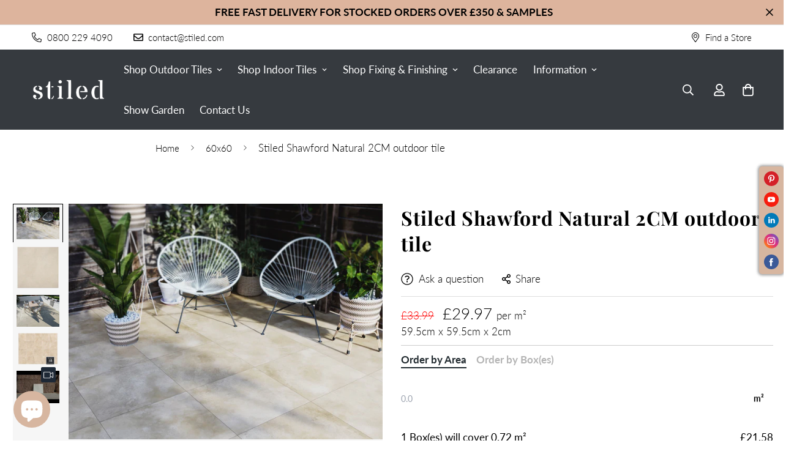

--- FILE ---
content_type: text/html; charset=utf-8
request_url: https://stiled.com/en-je/products/shawford-beige-outdoor-porcelain-tile
body_size: 79567
content:

<!doctype html>
<html
  class="no-js supports-no-cookies"
  lang="en"
  data-template="product"
  
>
  <head>
<!-- This site is optimized with Yoast SEO for Shopify -->
<title>Stiled Shawford Natural 2CM outdoor tile - Trinity Tile Trading T/A Stiled.com</title>
<meta name="description" content="Based on classic Encaustic tiles, this charming decorative pattern with its ornamental features is perfect for creating a stand alone outdoor feature floor. Whilst it can be used on its own to create stunning designs, it can also be combined with base colours from our Shawford collection to enable you to achieve zoning" />
<link rel="canonical" href="https://stiled.com/en-je/products/shawford-beige-outdoor-porcelain-tile"/>
<meta name="robots" content="index, follow, max-image-preview:large, max-snippet:-1, max-video-preview:-1"/>
<meta property="og:site_name" content="Trinity Tile Trading T/A Stiled.com" />
<meta property="og:url" content="https://stiled.com/en-je/products/shawford-beige-outdoor-porcelain-tile" />
<meta property="og:locale" content="en_US" />
<meta property="og:type" content="website" />
<meta property="og:title" content="Stiled Shawford Natural 2CM outdoor tile - Trinity Tile Trading T/A Stiled.com" />
<meta property="og:description" content="Based on classic Encaustic tiles, this charming decorative pattern with its ornamental features is perfect for creating a stand alone outdoor feature floor. Whilst it can be used on its own to create stunning designs, it can also be combined with base colours from our Shawford collection to enable you to achieve zoning" />
<meta property="og:image" content="https://stiled.com/cdn/shop/files/381000000000000603.jpg?v=1748959799" />
<meta property="og:image:height" content="600" />
<meta property="og:image:width" content="600" />
<meta property="og:availability" content="instock" />
<meta property="product:availability" content="instock" />
<meta property="product:condition" content="new" />
<meta property="product:price:amount" content="21.58" />
<meta property="product:price:currency" content="GBP" />
<meta property="product:retailer_item_id" content="1224237" />
<meta property="og:price:standard_amount" content="24.47" />
<meta name="twitter:card" content="summary_large_image" />
<script type="application/ld+json" id="yoast-schema-graph">
{
"@context": "https://schema.org",
"@graph": [{
	"@type": "WebSite",
	"@id": "https://stiled.com/#/schema/website/1",
	"url": "https://stiled.com",
	"name": "Trinity Tile Trading T\/A Stiled.com",
	"potentialAction": {
		"@type": "SearchAction",
		"target": "https://stiled.com/en-je/search?q={search_term_string}",
		"query-input": "required name=search_term_string"
	},

	"inLanguage": "en"
},
{
	"@type": "ItemPage",
	"@id": "https:\/\/stiled.com\/en-je\/products\/shawford-beige-outdoor-porcelain-tile",
	"url": "https:\/\/stiled.com\/en-je\/products\/shawford-beige-outdoor-porcelain-tile",
	"name": "Stiled Shawford Natural 2CM outdoor tile - Trinity Tile Trading T\/A Stiled.com",
	"description": "Based on classic Encaustic tiles, this charming decorative pattern with its ornamental features is perfect for creating a stand alone outdoor feature floor. Whilst it can be used on its own to create stunning designs, it can also be combined with base colours from our Shawford collection to enable you to achieve zoning",
	"datePublished": "2025-10-21T11:39:36+01:00",
	"breadcrumb": {
		"@id": "https:\/\/stiled.com\/en-je\/products\/shawford-beige-outdoor-porcelain-tile\/#\/schema\/breadcrumb"
	},
	"primaryImageOfPage": {
		"@id": "https://stiled.com/#/schema/ImageObject/65587711181179"
	},
	"image": [{
		"@id": "https://stiled.com/#/schema/ImageObject/65587711181179"
	}],
	"isPartOf": {
		"@id": "https://stiled.com/#/schema/website/1"
	}
},


{
	"@type": "ImageObject",
	"@id": "https://stiled.com/#/schema/ImageObject/65587711181179",
	"url": "https:\/\/stiled.com\/cdn\/shop\/files\/381000000000000603.jpg?v=1748959799",
	"contentUrl": "https:\/\/stiled.com\/cdn\/shop\/files\/381000000000000603.jpg?v=1748959799",
	"width": 600,
	"height": 600
},
	{
	"@type": "Product",
	"@id": "https:\/\/stiled.com\/en-je\/products\/shawford-beige-outdoor-porcelain-tile\/#\/schema\/Product",
	"mainEntityOfPage": {
		"@id": "https:\/\/stiled.com\/en-je\/products\/shawford-beige-outdoor-porcelain-tile"
	},
	"name": "Stiled Shawford Natural 2CM outdoor tile",
	"description": "Based on classic Encaustic tiles, this charming decorative pattern with its ornamental features is perfect for creating a stand alone outdoor feature floor. Whilst it can be used on its own to create stunning designs, it can also be combined with base colours from our Shawford collection to enable you to achieve zoning",

	"image": [{ "@id": "https://stiled.com/#/schema/ImageObject/24325982519453" }],

	"offers": [
		{
		"@type": "Offer",
		"@id": "https://stiled.com/#/schema/Offer/41744213967005",
		"name": "Stiled Shawford Natural 2CM outdoor tile - Box (0.72 m²)",
		"sku": "1224237",
		"gtin": "5060740830188",
		"availability": "https://schema.org/InStock",
		"priceSpecification": {
			"@type": "PriceSpecification",
			"valueAddedTaxIncluded": true,
			"price": 21.58,
			"priceCurrency": "GBP"
		},
		"url": "https:\/\/stiled.com\/en-je\/products\/shawford-beige-outdoor-porcelain-tile?variant=41744213967005",
		"checkoutPageURLTemplate": "https:\/\/stiled.com\/en-je\/cart\/add?id=41744213967005\u0026quantity=1"
	}, {
		"@type": "Offer",
		"@id": "https://stiled.com/#/schema/Offer/43241665101981",
		"name": "Stiled Shawford Natural 2CM outdoor tile - Tile Cut Sample, 1224237, Stiled Shawford Natural 2cm",
		"sku": "SAM1169",
		"availability": "https://schema.org/InStock",
		"priceSpecification": {
			"@type": "PriceSpecification",
			"valueAddedTaxIncluded": true,
			"price": 1.0,
			"priceCurrency": "GBP"
		},
		"url": "https:\/\/stiled.com\/en-je\/products\/shawford-beige-outdoor-porcelain-tile?variant=43241665101981",
		"checkoutPageURLTemplate": "https:\/\/stiled.com\/en-je\/cart\/add?id=43241665101981\u0026quantity=1"
	}
	],
	"url": "https:\/\/stiled.com\/en-je\/products\/shawford-beige-outdoor-porcelain-tile"
},

{
	"@type": "ImageObject",
	"@id": "https://stiled.com/#/schema/ImageObject/24325982519453",
	"caption": "Shawford Natural 2CM Porcelain Paving Alaplana ",
	"inLanguage": "en",
	"url": "https:\/\/stiled.com\/cdn\/shop\/products\/ShawfordNatural_81de756c-3972-44ac-aefd-83dd85736449.jpg?v=1748959799",
	"contentUrl": "https:\/\/stiled.com\/cdn\/shop\/products\/ShawfordNatural_81de756c-3972-44ac-aefd-83dd85736449.jpg?v=1748959799",
	"width": 2000,
	"height": 1500
},
	{
	"@type": "BreadcrumbList",
	"@id": "https:\/\/stiled.com\/en-je\/products\/shawford-beige-outdoor-porcelain-tile\/#\/schema\/breadcrumb",
	"itemListElement": [
		{
			"@type": "ListItem",
			"name": "Trinity Tile Trading T\/A Stiled.com",
			"item": "https:\/\/stiled.com",
			"position": 1
		},
{
			"@type": "ListItem",
			"name": "Stiled Shawford Natural 2CM outdoor tile",
			"position": 2
		}

	]
}]}
</script>
<!--/ Yoast SEO -->

    <meta charset="utf-8">
    <meta http-equiv="X-UA-Compatible" content="IE=edge">
    <meta name="viewport" content="width=device-width, initial-scale=1, maximum-scale=1.0, user-scalable=0">
    <meta name="theme-color" content="#272b2e"><link href="//stiled.com/cdn/shop/t/21/assets/product-template.css?v=38082715651226137421729671357" rel="stylesheet" type="text/css" media="all" />
<link rel="preload" as="style" href="//stiled.com/cdn/shop/t/21/assets/theme.css?v=142023236653526526861729671357">


<link rel="dns-prefetch" href="https://stiled.com/en-je/products/shawford-beige-outdoor-porcelain-tile" crossorigin>
<link rel="dns-prefetch" href="https://cdn.shopify.com" crossorigin>
<link rel="preconnect" href="https://stiled.com/en-je/products/shawford-beige-outdoor-porcelain-tile" crossorigin>
<link rel="preconnect" href="https://cdn.shopify.com" crossorigin>
<link rel="preload" as="style" href="//stiled.com/cdn/shop/t/21/assets/chunk.css?v=39731314301708034991729671357">
<link rel="preload" as="script" href="//stiled.com/cdn/shop/t/21/assets/app.min.js?v=34074608966712414301729671357">
<link rel="preload" as="script" href="//stiled.com/cdn/shop/t/21/assets/foxkit-app.min.js?v=48166617155657649261729671357">
<link rel="preload" as="script" href="//stiled.com/cdn/shop/t/21/assets/lazy-image.min.js?v=164341435460352801361729671357">

<link rel="shortcut icon" href="//stiled.com/cdn/shop/files/Stiled-_single_S_logo_cropped.jpg?crop=center&height=32&v=1649019648&width=32" type="image/png"><title class="product">Stiled Shawford Natural 2CM outdoor tile</title>
<link rel="preconnect" href="https://fonts.shopifycdn.com" crossorigin><link rel="preload" as="font" href="//stiled.com/cdn/fonts/lato/lato_n3.a7080ececf6191f1dd5b0cb021691ca9b855c876.woff2" type="font/woff2" crossorigin>
  <link rel="preload" as="font" href="//stiled.com/cdn/fonts/lato/lato_n7.900f219bc7337bc57a7a2151983f0a4a4d9d5dcf.woff2" type="font/woff2" crossorigin><link rel="preload" as="font" href="//stiled.com/cdn/fonts/playfair_display/playfairdisplay_n7.592b3435e0fff3f50b26d410c73ae7ec893f6910.woff2" type="font/woff2" crossorigin><style>
  @font-face {  font-family: "Playfair Display";  font-weight: 700;  font-style: normal;  font-display: swap;  src: url("//stiled.com/cdn/fonts/playfair_display/playfairdisplay_n7.592b3435e0fff3f50b26d410c73ae7ec893f6910.woff2") format("woff2"),       url("//stiled.com/cdn/fonts/playfair_display/playfairdisplay_n7.998b1417dec711058cce2abb61a0b8c59066498f.woff") format("woff");}@font-face {  font-family: "Playfair Display";  font-weight: 900;  font-style: normal;  font-display: swap;  src: url("//stiled.com/cdn/fonts/playfair_display/playfairdisplay_n9.25b8b0442b16a9de210548264f9fabab9b6733a6.woff2") format("woff2"),       url("//stiled.com/cdn/fonts/playfair_display/playfairdisplay_n9.26302b5d8902d85a9f024e427e89918021cad942.woff") format("woff");}@font-face {  font-family: "Playfair Display";  font-weight: 600;  font-style: normal;  font-display: swap;  src: url("//stiled.com/cdn/fonts/playfair_display/playfairdisplay_n6.41e9dda2e7301ca861c0ec25a53c1bdf16b6624d.woff2") format("woff2"),       url("//stiled.com/cdn/fonts/playfair_display/playfairdisplay_n6.3fecbbfefcd2c3e39326078af5db97c0302e18b5.woff") format("woff");}:root {  --font-stack-header: "Playfair Display", serif;  --font-style-header: normal;  --font-weight-header: 700;  --font-weight-header--bolder: 900;  --font-weight-header--lighter: 600;}@font-face {  font-family: Lato;  font-weight: 300;  font-style: normal;  font-display: swap;  src: url("//stiled.com/cdn/fonts/lato/lato_n3.a7080ececf6191f1dd5b0cb021691ca9b855c876.woff2") format("woff2"),       url("//stiled.com/cdn/fonts/lato/lato_n3.61e34b2ff7341f66543eb08e8c47eef9e1cde558.woff") format("woff");}@font-face {  font-family: Lato;  font-weight: 700;  font-style: normal;  font-display: swap;  src: url("//stiled.com/cdn/fonts/lato/lato_n7.900f219bc7337bc57a7a2151983f0a4a4d9d5dcf.woff2") format("woff2"),       url("//stiled.com/cdn/fonts/lato/lato_n7.a55c60751adcc35be7c4f8a0313f9698598612ee.woff") format("woff");}@font-face {  font-family: Lato;  font-weight: 400;  font-style: normal;  font-display: swap;  src: url("//stiled.com/cdn/fonts/lato/lato_n4.c3b93d431f0091c8be23185e15c9d1fee1e971c5.woff2") format("woff2"),       url("//stiled.com/cdn/fonts/lato/lato_n4.d5c00c781efb195594fd2fd4ad04f7882949e327.woff") format("woff");}@font-face {  font-family: Lato;  font-weight: 300;  font-style: italic;  font-display: swap;  src: url("//stiled.com/cdn/fonts/lato/lato_i3.d6f478a3beb94baebd09d08550010692d0969f6e.woff2") format("woff2"),       url("//stiled.com/cdn/fonts/lato/lato_i3.881ba892942c15b0c0c25c0b311d6481b5311015.woff") format("woff");}@font-face {  font-family: Lato;  font-weight: 700;  font-style: italic;  font-display: swap;  src: url("//stiled.com/cdn/fonts/lato/lato_i7.16ba75868b37083a879b8dd9f2be44e067dfbf92.woff2") format("woff2"),       url("//stiled.com/cdn/fonts/lato/lato_i7.4c07c2b3b7e64ab516aa2f2081d2bb0366b9dce8.woff") format("woff");}:root {  --font-weight-body--bold: 700;  --font-weight-body--bolder: 400;  --font-stack-body: Lato, sans-serif;  --font-style-body: normal;  --font-weight-body: 300;}
</style>
<style>
  html{font-size:calc(var(--font-base-size,16) * 1px)}body{font-family:var(--font-stack-body)!important;font-weight:var(--font-weight-body);font-style:var(--font-style-body);color:var(--color-body-text);font-size:calc(var(--font-base-size,16) * 1px);line-height:calc(var(--base-line-height) * 1px);scroll-behavior:smooth}body .h1,body .h2,body .h3,body .h4,body .h5,body .h6,body h1,body h2,body h3,body h4,body h5,body h6{font-family:var(--font-stack-header);font-weight:var(--font-weight-header);font-style:var(--font-style-header);color:var(--color-heading-text);line-height:normal}body .h1,body h1{font-size:calc(((var(--font-h1-mobile))/ (var(--font-base-size))) * 1rem)}body .h2,body h2{font-size:calc(((var(--font-h2-mobile))/ (var(--font-base-size))) * 1rem)}body .h3,body h3{font-size:calc(((var(--font-h3-mobile))/ (var(--font-base-size))) * 1rem)}body .h4,body h4{font-size:calc(((var(--font-h4-mobile))/ (var(--font-base-size))) * 1rem)}body .h5,body h5{font-size:calc(((var(--font-h5-mobile))/ (var(--font-base-size))) * 1rem)}body .h6,body h6{font-size:calc(((var(--font-h6-mobile))/ (var(--font-base-size))) * 1rem);line-height:1.4}@media only screen and (min-width:768px){body .h1,body h1{font-size:calc(((var(--font-h1-desktop))/ (var(--font-base-size))) * 1rem)}body .h2,body h2{font-size:calc(((var(--font-h2-desktop))/ (var(--font-base-size))) * 1rem)}body .h3,body h3{font-size:calc(((var(--font-h3-desktop))/ (var(--font-base-size))) * 1rem)}body .h4,body h4{font-size:calc(((var(--font-h4-desktop))/ (var(--font-base-size))) * 1rem)}body .h5,body h5{font-size:calc(((var(--font-h5-desktop))/ (var(--font-base-size))) * 1rem)}body .h6,body h6{font-size:calc(((var(--font-h6-desktop))/ (var(--font-base-size))) * 1rem)}}.swiper-wrapper{display:flex}.swiper-container:not(.swiper-container-initialized) .swiper-slide{width:calc(100% / var(--items,1));flex:0 0 auto}@media (max-width:1023px){.swiper-container:not(.swiper-container-initialized) .swiper-slide{min-width:40vw;flex:0 0 auto}}@media (max-width:767px){.swiper-container:not(.swiper-container-initialized) .swiper-slide{min-width:66vw;flex:0 0 auto}}.opacity-0{opacity:0}.opacity-100{opacity:1!important;}.placeholder-background{position:absolute;top:0;right:0;bottom:0;left:0;pointer-events:none}.placeholder-background--animation{background-color:#000;animation:placeholder-background-loading 1.5s infinite linear}[data-image-loading]{position:relative}[data-image-loading]:after{content:'';background-color:#000;animation:placeholder-background-loading 1.5s infinite linear;position:absolute;top:0;left:0;width:100%;height:100%;z-index:1}[data-image-loading] img.lazyload{opacity:0}[data-image-loading] img.lazyloaded{opacity:1}.no-js [data-image-loading]{animation-name:none}.lazyload--fade-in{opacity:0;transition:.25s all}.lazyload--fade-in.lazyloaded{opacity:1}@media (min-width:768px){.hidden.md\:block{display:block!important}.hidden.md\:flex{display:flex!important}.hidden.md\:grid{display:grid!important}}@media (min-width:1024px){.hidden.lg\:block{display:block!important}.hidden.lg\:flex{display:flex!important}.hidden.lg\:grid{display:grid!important}}@media (min-width:1280px){.hidden.xl\:block{display:block!important}.hidden.xl\:flex{display:flex!important}.hidden.xl\:grid{display:grid!important}}

  h1, .h1,
  h2, .h2,
  h3, .h3,
  h4, .h4,
  h5, .h5,
  h6, .h6 {
    letter-spacing: 1px;
  }
</style>

    <script>
  // https://codebeautify.org/jsviewer

  function _debounce(fn, wait = 300) {
    let t;
    return (...args) => {
      clearTimeout(t);
      t = setTimeout(() => fn.apply(this, args), wait);
    };
  }

  try {
    window.MinimogSettings = window.MinimogSettings || {};
    window.___mnag = 'userA' + (window.___mnag1 || '') + 'gent';

    var _mh = document.querySelector('header.sf-header__mobile');
    var _dh = document.querySelector('header.sf-header__desktop');
    // Set header height
    function _shh() {
      if (!_mh || !_dh) {
        _mh = document.querySelector('header.sf-header__mobile');
        _dh = document.querySelector('header.sf-header__desktop');
      }
      // Header
      var _hd = window.innerWidth < 1024 ? _mh : _dh;
      if (_hd) {
        document.documentElement.style.setProperty('--sf-header-height', _hd.offsetHeight + 'px');
        window.MinimogSettings.headerHeight = _hd.offsetHeight;
      }
    }

    // setTopbarHeight
    function _stbh() {
      // Topbar
      var _tb = document.querySelector('.sf-topbar');
      if (_tb) {
        document.documentElement.style.setProperty('--sf-topbar-height', _tb.offsetHeight + 'px');
        window.MinimogSettings.topbarHeight = _tb.offsetHeight;
      }
    }

    // setAnnouncementHeight
    function _sah() {
      // announcement_bar
      var _ab = document.querySelector('.announcement-bar');
      if (_ab) {
        document.documentElement.style.setProperty('--sf-announcement-height', _ab.offsetHeight + 'px');
        window.MinimogSettings.topbarHeight = _ab.offsetHeight;
      }
    }

    // setMainContentPadding
    function _smcp() {
      // pageTemplate
      var _pt = document.documentElement.dataset.template;
      if (window.innerWidth >= 1024) {
        if (_dh && _dh.dataset.transparent === "true") {
          if (_pt === 'index' || _pt === 'collection') {
            document.documentElement.style.setProperty('--main-content-padding-top', '0px');
          }
        }
      } else {
        document.documentElement.style.removeProperty('--main-content-padding-top');
      }
    }

    // calculateSectionsHeight
    function _csh() {_shh();_stbh();_sah();_smcp();}
    window.addEventListener('resize', _debounce(_csh, 1000));

    document.documentElement.className = document.documentElement.className.replace('supports-no-cookies', 'supports-cookies').replace('no-js', 'js');
  } catch (error) {
    console.warn('Failed to execute critical scripts', error);
  }

  try {
    // Page speed agent
    var _nu = navigator[window.___mnag];
    var _psas = [
      {
        'b': 'ome-Li',
        'c': 'ghth',
        'd': 'ouse',
        'a': 'Chr',
      },
      {
        'd': 'hts',
        'a': 'Sp',
        'c': 'nsig',
        'b': 'eed I',
      },
      {
        'b': ' Lin',
        'd': '6_64',
        'a': 'X11;',
        'c': 'ux x8',
      }
    ];
    function __fn(i) {
      return Object.keys(_psas[i]).sort().reduce(function (a, c) { return a + _psas[i][c] }, '');
    }

    var __isPSA = (_nu.indexOf(__fn(0)) > -1 || _nu.indexOf(__fn(1)) > -1 || _nu.indexOf(__fn(2)) > -1);
    // var __isPSA = true

    window.___mnag = '!1';
    _psas = null;
  } catch (err) {
    var __isPSA = false;
    var _psas = null;
    window.___mnag = '!1';
  }

  // activateFontAndCriticalCSS
  

  // __activateStyle(this)
  function __as(l) {
    l.rel = 'stylesheet';
    l.media = 'all';
    l.removeAttribute('onload');
  }

  // _onChunkStyleLoad(this)
  function __ocsl(l) {
    if (!__isPSA) __as(l);
  }

  window.__isPSA = __isPSA;
</script>

    

    <link href="//stiled.com/cdn/shop/t/21/assets/theme.css?v=142023236653526526861729671357" rel="stylesheet" type="text/css" media="all" />
    <link href="//stiled.com/cdn/shop/t/21/assets/chunk.css?v=39731314301708034991729671357" rel="stylesheet" type="text/css" media="all" />

    
<style data-shopify>:root {		/* BODY */		--base-line-height: 28;		/* PRIMARY COLORS */		--color-primary: #272b2e;		--plyr-color-main: #272b2e;		--color-primary-darker: #0b0c0d;		/* TEXT COLORS */		--color-body-text: #000000;		--color-heading-text: #000000;		--color-sub-text: #000000;		--color-text-link: #000000;		--color-text-link-hover: #999999;		/* BUTTON COLORS */		--color-btn-bg:  #272b2e;		--color-btn-bg-hover: #000000;		--color-btn-text: #ffffff;		--color-btn-text-hover: #ffffff;    	--color-btn-secondary-border: #000000;    	--color-btn-secondary-text: #000000;		--btn-letter-spacing: 1px;		--btn-border-radius: 30px;		--btn-border-width: 1px;		--btn-line-height: 28px;				--btn-text-transform: uppercase;				/* PRODUCT COLORS */		--product-title-color: #000000;		--product-sale-price-color: #da3f3f;		--product-regular-price-color: #000000;		--product-type-color: #000000;		--product-desc-color: #000000;		/* TOPBAR COLORS */		--color-topbar-background: #ffffff;		--color-topbar-text: #000000;		/* MENU BAR COLORS */		--color-menu-background: #000000;		--color-menu-text: #f8f8f8;		/* BORDER COLORS */		--color-border: #dedede;		/* FOOTER COLORS */		--color-footer-text: #000000;		--color-footer-subtext: #000000;		--color-footer-background: #ffffff;		--color-footer-link: #000000;		--color-footer-link-hover: #000000;		--color-footer-background-mobile: #F5F5F5;		/* FOOTER BOTTOM COLORS */		--color-footer-bottom-text: #000000;		--color-footer-bottom-background: #ffffff;		--color-footer-bottom-background-mobile: #F5F5F5;		/* HEADER */		--color-header-text: #ffffff;		--color-header-transparent-text: #000000;		--color-main-background: #ffffff;		--color-field-background: #ffffff;		--color-header-background: #363a3f;		--color-cart-wishlist-count: #ffffff;		--bg-cart-wishlist-count: #da3f3f;		--swatch-item-background-default: #f7f8fa;		--text-gray-400: #777777;		--text-gray-9b: #9b9b9b;		--text-black: #000000;		--text-white: #ffffff;		--bg-gray-400: #f7f8fa;		--bg-black: #000000;		--rounded-full: 9999px;		--border-color-1: #eeeeee;		--border-color-2: #b2b2b2;		--border-color-3: #d2d2d2;		--border-color-4: #737373;		--color-secondary: #666666;		--color-success: #3a8735;		--color-warning: #ff706b;		--color-info: #959595;		--color-disabled: #cecece;		--bg-disabled: #f7f7f7;		--bg-hover: #737373;		--bg-color-tooltip: #000000;		--text-color-tooltip: #ffffff;		--color-image-overlay: #272b2e;		--opacity-image-overlay: 0.2;		--theme-shadow: 0 5px 15px 0 rgba(0, 0, 0, 0.07);    	--arrow-select-box: url(//stiled.com/cdn/shop/t/21/assets/ar-down.svg?v=92728264558441377851729671357);		/* FONT SIZES */		--font-base-size: 17;		--font-btn-size: 14px;		--font-btn-weight: 700;		--font-h1-desktop: 51;		--font-h1-mobile: 47;		--font-h2-desktop: 39;		--font-h2-mobile: 35;		--font-h3-desktop: 29;		--font-h3-mobile: 26;		--font-h4-desktop: 25;		--font-h4-mobile: 23;		--font-h5-desktop: 22;		--font-h5-mobile: 19;		--font-h6-desktop: 20;		--font-h6-mobile: 18;    	--arrow-down-url: url(//stiled.com/cdn/shop/t/21/assets/arrow-down.svg?v=157552497485556416461729671357);    	--arrow-down-white-url: url(//stiled.com/cdn/shop/t/21/assets/arrow-down-white.svg?v=70535736727834135531729671357);    	--product-title-line-clamp: unset;		--spacing-sections-desktop: 100px;        --spacing-sections-tablet: 75px;        --spacing-sections-mobile: 50px;	}
</style><link media="print" onload="this.media = 'all'" rel="stylesheet" href="//stiled.com/cdn/shop/t/21/assets/product-template.css?v=38082715651226137421729671357"><link type="text/css" href="//stiled.com/cdn/shop/t/21/assets/custom.css?v=42496400503579788741729671357" rel="stylesheet">

<style data-shopify>body {
    --container-width: 1280;
    --fluid-container-width: 1620px;
    --fluid-container-offset: 65px;
    background-color: #ffffff;
  }
  [style*="--aspect-ratio"]:before {
    padding-top: calc(100% / (0.0001 + var(--aspect-ratio, 16/9)));
  }
  @media ( max-width: 767px ) {
    [style*="--aspect-ratio"]:before {
      padding-top: calc(100% / (0.0001 + var(--aspect-ratio-mobile, var(--aspect-ratio, 16/9)) ));
    }
  }</style>


    <script src="//stiled.com/cdn/shop/t/21/assets/theme-global.js?v=111328456620769366681729671357" defer="defer"></script>
    <script src="//stiled.com/cdn/shop/t/21/assets/product-form.min.js?v=142644972347708315361729671357" defer="defer"></script>
    <script src="//stiled.com/cdn/shop/t/21/assets/lazy-image.min.js?v=164341435460352801361729671357" defer="defer"></script>

    <script>window.performance && window.performance.mark && window.performance.mark('shopify.content_for_header.start');</script><meta name="google-site-verification" content="KrCkbxX7aVzX5X4y9fOqainlk5nvwoupK7HHTTYDutM">
<meta name="facebook-domain-verification" content="pflqd1ns6wxyz1fy3qt7aascnbdbfi">
<meta name="facebook-domain-verification" content="w85nz51rki64lsrmoy99524jm427qy">
<meta name="google-site-verification" content="50eXLOcrk9lUyjBkP5UeDxpHmi-mPsGGvECcB-SZp24">
<meta name="google-site-verification" content="KrCkbxX7aVzX5X4y9fOqainlk5nvwoupK7HHTTYDutM">
<meta id="shopify-digital-wallet" name="shopify-digital-wallet" content="/45184811165/digital_wallets/dialog">
<meta name="shopify-checkout-api-token" content="6115bb17a6b51822d6edb85233fb293e">
<link rel="alternate" hreflang="x-default" href="https://stiled.com/products/shawford-beige-outdoor-porcelain-tile">
<link rel="alternate" hreflang="en" href="https://stiled.com/products/shawford-beige-outdoor-porcelain-tile">
<link rel="alternate" hreflang="en-JE" href="https://stiled.com/en-je/products/shawford-beige-outdoor-porcelain-tile">
<link rel="alternate" type="application/json+oembed" href="https://stiled.com/en-je/products/shawford-beige-outdoor-porcelain-tile.oembed">
<script async="async" src="/checkouts/internal/preloads.js?locale=en-JE"></script>
<link rel="preconnect" href="https://shop.app" crossorigin="anonymous">
<script async="async" src="https://shop.app/checkouts/internal/preloads.js?locale=en-JE&shop_id=45184811165" crossorigin="anonymous"></script>
<script id="apple-pay-shop-capabilities" type="application/json">{"shopId":45184811165,"countryCode":"GB","currencyCode":"GBP","merchantCapabilities":["supports3DS"],"merchantId":"gid:\/\/shopify\/Shop\/45184811165","merchantName":"Trinity Tile Trading T\/A Stiled.com","requiredBillingContactFields":["postalAddress","email","phone"],"requiredShippingContactFields":["postalAddress","email","phone"],"shippingType":"shipping","supportedNetworks":["visa","maestro","masterCard","amex","discover","elo"],"total":{"type":"pending","label":"Trinity Tile Trading T\/A Stiled.com","amount":"1.00"},"shopifyPaymentsEnabled":true,"supportsSubscriptions":true}</script>
<script id="shopify-features" type="application/json">{"accessToken":"6115bb17a6b51822d6edb85233fb293e","betas":["rich-media-storefront-analytics"],"domain":"stiled.com","predictiveSearch":true,"shopId":45184811165,"locale":"en"}</script>
<script>var Shopify = Shopify || {};
Shopify.shop = "stiled-com.myshopify.com";
Shopify.locale = "en";
Shopify.currency = {"active":"GBP","rate":"1.0"};
Shopify.country = "JE";
Shopify.theme = {"name":"MINIMOGv3.0.2(Dec182022)productcalculation-WPD_BDR","id":173737378171,"schema_name":"Minimog - OS 2.0","schema_version":"3.0.2","theme_store_id":null,"role":"main"};
Shopify.theme.handle = "null";
Shopify.theme.style = {"id":null,"handle":null};
Shopify.cdnHost = "stiled.com/cdn";
Shopify.routes = Shopify.routes || {};
Shopify.routes.root = "/en-je/";</script>
<script type="module">!function(o){(o.Shopify=o.Shopify||{}).modules=!0}(window);</script>
<script>!function(o){function n(){var o=[];function n(){o.push(Array.prototype.slice.apply(arguments))}return n.q=o,n}var t=o.Shopify=o.Shopify||{};t.loadFeatures=n(),t.autoloadFeatures=n()}(window);</script>
<script>
  window.ShopifyPay = window.ShopifyPay || {};
  window.ShopifyPay.apiHost = "shop.app\/pay";
  window.ShopifyPay.redirectState = null;
</script>
<script id="shop-js-analytics" type="application/json">{"pageType":"product"}</script>
<script defer="defer" async type="module" src="//stiled.com/cdn/shopifycloud/shop-js/modules/v2/client.init-shop-cart-sync_BT-GjEfc.en.esm.js"></script>
<script defer="defer" async type="module" src="//stiled.com/cdn/shopifycloud/shop-js/modules/v2/chunk.common_D58fp_Oc.esm.js"></script>
<script defer="defer" async type="module" src="//stiled.com/cdn/shopifycloud/shop-js/modules/v2/chunk.modal_xMitdFEc.esm.js"></script>
<script type="module">
  await import("//stiled.com/cdn/shopifycloud/shop-js/modules/v2/client.init-shop-cart-sync_BT-GjEfc.en.esm.js");
await import("//stiled.com/cdn/shopifycloud/shop-js/modules/v2/chunk.common_D58fp_Oc.esm.js");
await import("//stiled.com/cdn/shopifycloud/shop-js/modules/v2/chunk.modal_xMitdFEc.esm.js");

  window.Shopify.SignInWithShop?.initShopCartSync?.({"fedCMEnabled":true,"windoidEnabled":true});

</script>
<script>
  window.Shopify = window.Shopify || {};
  if (!window.Shopify.featureAssets) window.Shopify.featureAssets = {};
  window.Shopify.featureAssets['shop-js'] = {"shop-cart-sync":["modules/v2/client.shop-cart-sync_DZOKe7Ll.en.esm.js","modules/v2/chunk.common_D58fp_Oc.esm.js","modules/v2/chunk.modal_xMitdFEc.esm.js"],"init-fed-cm":["modules/v2/client.init-fed-cm_B6oLuCjv.en.esm.js","modules/v2/chunk.common_D58fp_Oc.esm.js","modules/v2/chunk.modal_xMitdFEc.esm.js"],"shop-cash-offers":["modules/v2/client.shop-cash-offers_D2sdYoxE.en.esm.js","modules/v2/chunk.common_D58fp_Oc.esm.js","modules/v2/chunk.modal_xMitdFEc.esm.js"],"shop-login-button":["modules/v2/client.shop-login-button_QeVjl5Y3.en.esm.js","modules/v2/chunk.common_D58fp_Oc.esm.js","modules/v2/chunk.modal_xMitdFEc.esm.js"],"pay-button":["modules/v2/client.pay-button_DXTOsIq6.en.esm.js","modules/v2/chunk.common_D58fp_Oc.esm.js","modules/v2/chunk.modal_xMitdFEc.esm.js"],"shop-button":["modules/v2/client.shop-button_DQZHx9pm.en.esm.js","modules/v2/chunk.common_D58fp_Oc.esm.js","modules/v2/chunk.modal_xMitdFEc.esm.js"],"avatar":["modules/v2/client.avatar_BTnouDA3.en.esm.js"],"init-windoid":["modules/v2/client.init-windoid_CR1B-cfM.en.esm.js","modules/v2/chunk.common_D58fp_Oc.esm.js","modules/v2/chunk.modal_xMitdFEc.esm.js"],"init-shop-for-new-customer-accounts":["modules/v2/client.init-shop-for-new-customer-accounts_C_vY_xzh.en.esm.js","modules/v2/client.shop-login-button_QeVjl5Y3.en.esm.js","modules/v2/chunk.common_D58fp_Oc.esm.js","modules/v2/chunk.modal_xMitdFEc.esm.js"],"init-shop-email-lookup-coordinator":["modules/v2/client.init-shop-email-lookup-coordinator_BI7n9ZSv.en.esm.js","modules/v2/chunk.common_D58fp_Oc.esm.js","modules/v2/chunk.modal_xMitdFEc.esm.js"],"init-shop-cart-sync":["modules/v2/client.init-shop-cart-sync_BT-GjEfc.en.esm.js","modules/v2/chunk.common_D58fp_Oc.esm.js","modules/v2/chunk.modal_xMitdFEc.esm.js"],"shop-toast-manager":["modules/v2/client.shop-toast-manager_DiYdP3xc.en.esm.js","modules/v2/chunk.common_D58fp_Oc.esm.js","modules/v2/chunk.modal_xMitdFEc.esm.js"],"init-customer-accounts":["modules/v2/client.init-customer-accounts_D9ZNqS-Q.en.esm.js","modules/v2/client.shop-login-button_QeVjl5Y3.en.esm.js","modules/v2/chunk.common_D58fp_Oc.esm.js","modules/v2/chunk.modal_xMitdFEc.esm.js"],"init-customer-accounts-sign-up":["modules/v2/client.init-customer-accounts-sign-up_iGw4briv.en.esm.js","modules/v2/client.shop-login-button_QeVjl5Y3.en.esm.js","modules/v2/chunk.common_D58fp_Oc.esm.js","modules/v2/chunk.modal_xMitdFEc.esm.js"],"shop-follow-button":["modules/v2/client.shop-follow-button_CqMgW2wH.en.esm.js","modules/v2/chunk.common_D58fp_Oc.esm.js","modules/v2/chunk.modal_xMitdFEc.esm.js"],"checkout-modal":["modules/v2/client.checkout-modal_xHeaAweL.en.esm.js","modules/v2/chunk.common_D58fp_Oc.esm.js","modules/v2/chunk.modal_xMitdFEc.esm.js"],"shop-login":["modules/v2/client.shop-login_D91U-Q7h.en.esm.js","modules/v2/chunk.common_D58fp_Oc.esm.js","modules/v2/chunk.modal_xMitdFEc.esm.js"],"lead-capture":["modules/v2/client.lead-capture_BJmE1dJe.en.esm.js","modules/v2/chunk.common_D58fp_Oc.esm.js","modules/v2/chunk.modal_xMitdFEc.esm.js"],"payment-terms":["modules/v2/client.payment-terms_Ci9AEqFq.en.esm.js","modules/v2/chunk.common_D58fp_Oc.esm.js","modules/v2/chunk.modal_xMitdFEc.esm.js"]};
</script>
<script>(function() {
  var isLoaded = false;
  function asyncLoad() {
    if (isLoaded) return;
    isLoaded = true;
    var urls = ["https:\/\/ecommplugins-scripts.trustpilot.com\/v2.1\/js\/header.min.js?settings=eyJrZXkiOiJhWEc1Y3hXTThHSWN6eWhTIiwicyI6InNrdSJ9\u0026v=2.5\u0026shop=stiled-com.myshopify.com","https:\/\/ecommplugins-trustboxsettings.trustpilot.com\/stiled-com.myshopify.com.js?settings=1688471560509\u0026shop=stiled-com.myshopify.com","\/\/cdn.secomapp.com\/promotionpopup\/cdn\/allshops\/stiled-com\/1656343557.js?shop=stiled-com.myshopify.com","https:\/\/evey-files.s3.amazonaws.com\/js\/online_store.js?shop=stiled-com.myshopify.com","https:\/\/widget.trustpilot.com\/bootstrap\/v5\/tp.widget.sync.bootstrap.min.js?shop=stiled-com.myshopify.com","https:\/\/widget.trustpilot.com\/bootstrap\/v5\/tp.widget.sync.bootstrap.min.js?shop=stiled-com.myshopify.com","https:\/\/widget.trustpilot.com\/bootstrap\/v5\/tp.widget.sync.bootstrap.min.js?shop=stiled-com.myshopify.com","https:\/\/sbzstag.cirkleinc.com\/?shop=stiled-com.myshopify.com","https:\/\/cdn.shopify.com\/s\/files\/1\/0451\/8481\/1165\/t\/20\/assets\/yoast-active-script.js?v=1683280410\u0026shop=stiled-com.myshopify.com"];
    for (var i = 0; i < urls.length; i++) {
      var s = document.createElement('script');
      s.type = 'text/javascript';
      s.async = true;
      s.src = urls[i];
      var x = document.getElementsByTagName('script')[0];
      x.parentNode.insertBefore(s, x);
    }
  };
  if(window.attachEvent) {
    window.attachEvent('onload', asyncLoad);
  } else {
    window.addEventListener('load', asyncLoad, false);
  }
})();</script>
<script id="__st">var __st={"a":45184811165,"offset":0,"reqid":"d4c7e52c-4c9e-43e4-bcd3-0b6e60a834fe-1769524387","pageurl":"stiled.com\/en-je\/products\/shawford-beige-outdoor-porcelain-tile","u":"0c19d6f8cbb5","p":"product","rtyp":"product","rid":7199456755869};</script>
<script>window.ShopifyPaypalV4VisibilityTracking = true;</script>
<script id="captcha-bootstrap">!function(){'use strict';const t='contact',e='account',n='new_comment',o=[[t,t],['blogs',n],['comments',n],[t,'customer']],c=[[e,'customer_login'],[e,'guest_login'],[e,'recover_customer_password'],[e,'create_customer']],r=t=>t.map((([t,e])=>`form[action*='/${t}']:not([data-nocaptcha='true']) input[name='form_type'][value='${e}']`)).join(','),a=t=>()=>t?[...document.querySelectorAll(t)].map((t=>t.form)):[];function s(){const t=[...o],e=r(t);return a(e)}const i='password',u='form_key',d=['recaptcha-v3-token','g-recaptcha-response','h-captcha-response',i],f=()=>{try{return window.sessionStorage}catch{return}},m='__shopify_v',_=t=>t.elements[u];function p(t,e,n=!1){try{const o=window.sessionStorage,c=JSON.parse(o.getItem(e)),{data:r}=function(t){const{data:e,action:n}=t;return t[m]||n?{data:e,action:n}:{data:t,action:n}}(c);for(const[e,n]of Object.entries(r))t.elements[e]&&(t.elements[e].value=n);n&&o.removeItem(e)}catch(o){console.error('form repopulation failed',{error:o})}}const l='form_type',E='cptcha';function T(t){t.dataset[E]=!0}const w=window,h=w.document,L='Shopify',v='ce_forms',y='captcha';let A=!1;((t,e)=>{const n=(g='f06e6c50-85a8-45c8-87d0-21a2b65856fe',I='https://cdn.shopify.com/shopifycloud/storefront-forms-hcaptcha/ce_storefront_forms_captcha_hcaptcha.v1.5.2.iife.js',D={infoText:'Protected by hCaptcha',privacyText:'Privacy',termsText:'Terms'},(t,e,n)=>{const o=w[L][v],c=o.bindForm;if(c)return c(t,g,e,D).then(n);var r;o.q.push([[t,g,e,D],n]),r=I,A||(h.body.append(Object.assign(h.createElement('script'),{id:'captcha-provider',async:!0,src:r})),A=!0)});var g,I,D;w[L]=w[L]||{},w[L][v]=w[L][v]||{},w[L][v].q=[],w[L][y]=w[L][y]||{},w[L][y].protect=function(t,e){n(t,void 0,e),T(t)},Object.freeze(w[L][y]),function(t,e,n,w,h,L){const[v,y,A,g]=function(t,e,n){const i=e?o:[],u=t?c:[],d=[...i,...u],f=r(d),m=r(i),_=r(d.filter((([t,e])=>n.includes(e))));return[a(f),a(m),a(_),s()]}(w,h,L),I=t=>{const e=t.target;return e instanceof HTMLFormElement?e:e&&e.form},D=t=>v().includes(t);t.addEventListener('submit',(t=>{const e=I(t);if(!e)return;const n=D(e)&&!e.dataset.hcaptchaBound&&!e.dataset.recaptchaBound,o=_(e),c=g().includes(e)&&(!o||!o.value);(n||c)&&t.preventDefault(),c&&!n&&(function(t){try{if(!f())return;!function(t){const e=f();if(!e)return;const n=_(t);if(!n)return;const o=n.value;o&&e.removeItem(o)}(t);const e=Array.from(Array(32),(()=>Math.random().toString(36)[2])).join('');!function(t,e){_(t)||t.append(Object.assign(document.createElement('input'),{type:'hidden',name:u})),t.elements[u].value=e}(t,e),function(t,e){const n=f();if(!n)return;const o=[...t.querySelectorAll(`input[type='${i}']`)].map((({name:t})=>t)),c=[...d,...o],r={};for(const[a,s]of new FormData(t).entries())c.includes(a)||(r[a]=s);n.setItem(e,JSON.stringify({[m]:1,action:t.action,data:r}))}(t,e)}catch(e){console.error('failed to persist form',e)}}(e),e.submit())}));const S=(t,e)=>{t&&!t.dataset[E]&&(n(t,e.some((e=>e===t))),T(t))};for(const o of['focusin','change'])t.addEventListener(o,(t=>{const e=I(t);D(e)&&S(e,y())}));const B=e.get('form_key'),M=e.get(l),P=B&&M;t.addEventListener('DOMContentLoaded',(()=>{const t=y();if(P)for(const e of t)e.elements[l].value===M&&p(e,B);[...new Set([...A(),...v().filter((t=>'true'===t.dataset.shopifyCaptcha))])].forEach((e=>S(e,t)))}))}(h,new URLSearchParams(w.location.search),n,t,e,['guest_login'])})(!0,!0)}();</script>
<script integrity="sha256-4kQ18oKyAcykRKYeNunJcIwy7WH5gtpwJnB7kiuLZ1E=" data-source-attribution="shopify.loadfeatures" defer="defer" src="//stiled.com/cdn/shopifycloud/storefront/assets/storefront/load_feature-a0a9edcb.js" crossorigin="anonymous"></script>
<script crossorigin="anonymous" defer="defer" src="//stiled.com/cdn/shopifycloud/storefront/assets/shopify_pay/storefront-65b4c6d7.js?v=20250812"></script>
<script data-source-attribution="shopify.dynamic_checkout.dynamic.init">var Shopify=Shopify||{};Shopify.PaymentButton=Shopify.PaymentButton||{isStorefrontPortableWallets:!0,init:function(){window.Shopify.PaymentButton.init=function(){};var t=document.createElement("script");t.src="https://stiled.com/cdn/shopifycloud/portable-wallets/latest/portable-wallets.en.js",t.type="module",document.head.appendChild(t)}};
</script>
<script data-source-attribution="shopify.dynamic_checkout.buyer_consent">
  function portableWalletsHideBuyerConsent(e){var t=document.getElementById("shopify-buyer-consent"),n=document.getElementById("shopify-subscription-policy-button");t&&n&&(t.classList.add("hidden"),t.setAttribute("aria-hidden","true"),n.removeEventListener("click",e))}function portableWalletsShowBuyerConsent(e){var t=document.getElementById("shopify-buyer-consent"),n=document.getElementById("shopify-subscription-policy-button");t&&n&&(t.classList.remove("hidden"),t.removeAttribute("aria-hidden"),n.addEventListener("click",e))}window.Shopify?.PaymentButton&&(window.Shopify.PaymentButton.hideBuyerConsent=portableWalletsHideBuyerConsent,window.Shopify.PaymentButton.showBuyerConsent=portableWalletsShowBuyerConsent);
</script>
<script data-source-attribution="shopify.dynamic_checkout.cart.bootstrap">document.addEventListener("DOMContentLoaded",(function(){function t(){return document.querySelector("shopify-accelerated-checkout-cart, shopify-accelerated-checkout")}if(t())Shopify.PaymentButton.init();else{new MutationObserver((function(e,n){t()&&(Shopify.PaymentButton.init(),n.disconnect())})).observe(document.body,{childList:!0,subtree:!0})}}));
</script>
<script id='scb4127' type='text/javascript' async='' src='https://stiled.com/cdn/shopifycloud/privacy-banner/storefront-banner.js'></script><link id="shopify-accelerated-checkout-styles" rel="stylesheet" media="screen" href="https://stiled.com/cdn/shopifycloud/portable-wallets/latest/accelerated-checkout-backwards-compat.css" crossorigin="anonymous">
<style id="shopify-accelerated-checkout-cart">
        #shopify-buyer-consent {
  margin-top: 1em;
  display: inline-block;
  width: 100%;
}

#shopify-buyer-consent.hidden {
  display: none;
}

#shopify-subscription-policy-button {
  background: none;
  border: none;
  padding: 0;
  text-decoration: underline;
  font-size: inherit;
  cursor: pointer;
}

#shopify-subscription-policy-button::before {
  box-shadow: none;
}

      </style>

<script>window.performance && window.performance.mark && window.performance.mark('shopify.content_for_header.end');</script>
    <style>
      .showComPrice {
      	color: red !important;
      	display: inline-block;
      	margin-right: .5rem;
      	margin-left: 0;
      }
    </style>
    <!-- Google Tag Manager -->
<script>(function(w,d,s,l,i){w[l]=w[l]||[];w[l].push({'gtm.start':
new Date().getTime(),event:'gtm.js'});var f=d.getElementsByTagName(s)[0],
j=d.createElement(s),dl=l!='dataLayer'?'&l='+l:'';j.async=true;j.src=
'https://www.googletagmanager.com/gtm.js?id='+i+dl;f.parentNode.insertBefore(j,f);
})(window,document,'script','dataLayer','GTM-TSMFGWH');</script>
<!-- End Google Tag Manager -->
<!-- Google tag (gtag.js) -->
<script async src="https://www.googletagmanager.com/gtag/js?id=G-EZ5V5M1NVF"></script>
<script>
  window.dataLayer = window.dataLayer || [];
  function gtag(){dataLayer.push(arguments);}
  gtag('js', new Date());

  gtag('config', 'G-EZ5V5M1NVF');
</script>
  <style>

    .primenWrapper ul, ol {
        display: block;
        margin-block-start: 1em;
        margin-block-end: 1em;
        margin-inline-start: 0px;
        margin-inline-end: 0px;
        padding-inline-start: 40px;
        list-style-type: revert;
    }
    .primenWrapper li {
        list-style: inherit;
        list-style-position: inside;
    }

    .prime-d-block{display:block;}
    .prime-d-inline-block{display:inline-block;}
						
    .prime-align-middle{vertical-align:middle;}
    .prime-align-top {vertical-align: top;}
    
    .prime-m-0{margin: 0rem;} 
    .prime-mr-0{margin-right: 0rem;} 
    .prime-ml-0{margin-left: 0rem;}
    .prime-mt-0{margin-top: 0rem;}
    .prime-mb-0{margin-bottom: 0rem;}
    
    .prime-m-1{margin: .25rem;} 
    .prime-mr-1{margin-right: .25rem;} 
    .prime-ml-1{margin-left: .25rem;}
    .prime-mt-1{margin-top: .25rem;}
    .prime-mb-1{margin-bottom: .25rem;}

    .prime-m-2{margin: .5rem;} 
    .prime-mr-2{margin-right: .5rem;} 
    .prime-ml-2{margin-left: .5rem;}
    .prime-mt-2{margin-top: .5rem;}
    .prime-mb-2{margin-bottom: .5rem;}

    .prime-m-3{margin: 1em;} 
    .prime-mr-3{margin-right: 1rem;} 
    .prime-ml-3{margin-left: 1rem;}
    .prime-mt-3{margin-top: 1rem;}
    .prime-mb-3{margin-bottom: 1rem;}

    .prime-m-4{margin: 1.5rem;} 
    .prime-mr-4{margin-right: 1.5rem;} 
    .prime-ml-4{margin-left: 1.5rem;}
    .prime-mt-4{margin-top: 1.5rem;}
    .prime-mb-4{margin-bottom: 1.5rem;}

    .prime-m-5{margin: 3rem;} 
    .prime-mr-5{margin-right: 3rem;} 
    .prime-ml-5{margin-left: 3rem;}
    .prime-mt-5{margin-top: 3rem;}
    .prime-mb-5{margin-bottom: 3rem;}

    .prime-p-0{padding: 0rem;} 
    .prime-pr-0{padding-right: 0rem;} 
    .prime-pl-0{padding-left: 0rem;}
    .prime-pt-0{padding-top: 0rem;}
    .prime-pb-0{padding-bottom: 0rem;}
    
    .prime-p-1{padding: .25rem;} 
    .prime-pr-1{padding-right: .25rem;} 
    .prime-pl-1{padding-left: .25rem;}
    .prime-pt-1{padding-top: .25rem;}
    .prime-pb-1{padding-bottom: .25rem;}

    .prime-p-2{padding: .5rem;} 
    .prime-pr-2{padding-right: .5rem;} 
    .prime-pl-2{padding-left: .5rem;}
    .prime-pt-2{padding-top: .5rem;}
    .prime-pb-2{padding-bottom: .5rem;}

    .prime-p-3{padding: 1em;} 
    .prime-pr-3{padding-right: 1rem;} 
    .prime-pl-3{padding-left: 1rem;}
    .prime-pt-3{padding-top: 1rem;}
    .prime-pb-3{padding-bottom: 1rem;}

    .prime-p-4{padding: 1.5rem;} 
    .prime-pr-4{padding-right: 1.5rem;} 
    .prime-pl-4{padding-left: 1.5rem;}
    .prime-pt-4{padding-top: 1.5rem;}
    .prime-pb-4{padding-bottom: 1.5rem;}

    .prime-p-5{padding: 3rem;} 
    .prime-pr-5{padding-right: 3rem;} 
    .prime-pl-5{padding-left: 3rem;}
    .prime-pt-5{padding-top: 3rem;}
    .prime-pb-5{padding-bottom: 3rem;}

    .prime-px-2{padding-left:.5rem;padding-right:.5rem;}
    .prime-py-1{padding-top:.25rem;padding-bottom:.25rem;}
    .prime-mx-auto{margin-left: auto;margin-right: auto;}
    .prime-text-center{text-align:center;}
    .prime-text-left{text-align:left;}

    .prime-px-0{padding-left:0px !important;padding-right:0px !important;}

    .primebanPhotoOuter {line-height: 0px;}

    @-ms-viewport{width:device-width}html{box-sizing:border-box;-ms-overflow-style:scrollbar}*,::after,::before{box-sizing:inherit}.prime-container{width:100%;padding-right:15px;padding-left:15px;margin-right:auto;margin-left:auto}@media (min-width:576px){.prime-container{max-width:540px}}@media (min-width:768px){.prime-container{max-width:720px}}@media (min-width:992px){.prime-container{max-width:960px}}@media (min-width:1200px){.prime-container{max-width:1140px}}.prime-container-fluid{width:100%;padding-right:15px;padding-left:15px;margin-right:auto;margin-left:auto}.prime-row{display:-ms-flexbox;display:flex;-ms-flex-wrap:wrap;flex-wrap:wrap;margin-right:-15px;margin-left:-15px}.prime-no-gutters{margin-right:0;margin-left:0}.prime-no-gutters>.col,.prime-no-gutters>[class*=col-]{padding-right:0;padding-left:0}.prime-col,.prime-col-1,.prime-col-10,.prime-col-11,.prime-col-12,.prime-col-2,.prime-col-3,.prime-col-4,.prime-col-5,.prime-col-6,.prime-col-7,.prime-col-8,.prime-col-9,.prime-col-auto,.prime-col-lg,.prime-col-lg-1,.prime-col-lg-10,.prime-col-lg-11,.prime-col-lg-12,.prime-col-lg-2,.prime-col-lg-3,.prime-col-lg-4,.prime-col-lg-5,.prime-col-lg-6,.prime-col-lg-7,.prime-col-lg-8,.prime-col-lg-9,.prime-col-lg-auto,.prime-col-md,.prime-col-md-1,.prime-col-md-10,.prime-col-md-11,.prime-col-md-12,.prime-col-md-2,.prime-col-md-3,.prime-col-md-4,.prime-col-md-5,.prime-col-md-6,.prime-col-md-7,.prime-col-md-8,.prime-col-md-9,.prime-col-md-auto,.prime-col-sm,.prime-col-sm-1,.prime-col-sm-10,.prime-col-sm-11,.prime-col-sm-12,.prime-col-sm-2,.prime-col-sm-3,.prime-col-sm-4,.prime-col-sm-5,.prime-col-sm-6,.prime-col-sm-7,.prime-col-sm-8,.prime-col-sm-9,.prime-col-sm-auto,.prime-col-xl,.prime-col-xl-1,.prime-col-xl-10,.prime-col-xl-11,.prime-col-xl-12,.prime-col-xl-2,.prime-col-xl-3,.prime-col-xl-4,.prime-col-xl-5,.prime-col-xl-6,.prime-col-xl-7,.prime-col-xl-8,.prime-col-xl-9,.prime-col-xl-auto{position:relative;width:100%;min-height:1px;padding-right:15px;padding-left:15px}.prime-col{-ms-flex-preferred-size:0;flex-basis:0;-ms-flex-positive:1;flex-grow:1;max-width:100%}.prime-col-auto{-ms-flex:0 0 auto;flex:0 0 auto;width:auto;max-width:none}.prime-col-1{-ms-flex:0 0 8.333333%;flex:0 0 8.333333%;max-width:8.333333%}.prime-col-2{-ms-flex:0 0 16.666667%;flex:0 0 16.666667%;max-width:16.666667%}.prime-col-3{-ms-flex:0 0 25%;flex:0 0 25%;max-width:25%}.prime-col-4{-ms-flex:0 0 33.333333%;flex:0 0 33.333333%;max-width:33.333333%}.prime-col-5{-ms-flex:0 0 41.666667%;flex:0 0 41.666667%;max-width:41.666667%}.prime-col-6{-ms-flex:0 0 50%;flex:0 0 50%;max-width:50%}.prime-col-7{-ms-flex:0 0 58.333333%;flex:0 0 58.333333%;max-width:58.333333%}.prime-col-8{-ms-flex:0 0 66.666667%;flex:0 0 66.666667%;max-width:66.666667%}.prime-col-9{-ms-flex:0 0 75%;flex:0 0 75%;max-width:75%}.prime-col-10{-ms-flex:0 0 83.333333%;flex:0 0 83.333333%;max-width:83.333333%}.prime-col-11{-ms-flex:0 0 91.666667%;flex:0 0 91.666667%;max-width:91.666667%}.prime-col-12{-ms-flex:0 0 100%;flex:0 0 100%;max-width:100%}.prime-order-first{-ms-flex-order:-1;order:-1}.prime-order-last{-ms-flex-order:13;order:13}.prime-order-0{-ms-flex-order:0;order:0}.prime-order-1{-ms-flex-order:1;order:1}.prime-order-2{-ms-flex-order:2;order:2}.prime-order-3{-ms-flex-order:3;order:3}.prime-order-4{-ms-flex-order:4;order:4}.prime-order-5{-ms-flex-order:5;order:5}.prime-order-6{-ms-flex-order:6;order:6}.prime-order-7{-ms-flex-order:7;order:7}.prime-order-8{-ms-flex-order:8;order:8}.prime-order-9{-ms-flex-order:9;order:9}.prime-order-10{-ms-flex-order:10;order:10}.prime-order-11{-ms-flex-order:11;order:11}.prime-order-12{-ms-flex-order:12;order:12}.prime-offset-1{margin-left:8.333333%}.prime-offset-2{margin-left:16.666667%}.prime-offset-3{margin-left:25%}.prime-offset-4{margin-left:33.333333%}.prime-offset-5{margin-left:41.666667%}.prime-offset-6{margin-left:50%}.prime-offset-7{margin-left:58.333333%}.prime-offset-8{margin-left:66.666667%}.prime-offset-9{margin-left:75%}.prime-offset-10{margin-left:83.333333%}.prime-offset-11{margin-left:91.666667%}@media (min-width:576px){.prime-col-sm{-ms-flex-preferred-size:0;flex-basis:0;-ms-flex-positive:1;flex-grow:1;max-width:100%}.prime-col-sm-auto{-ms-flex:0 0 auto;flex:0 0 auto;width:auto;max-width:none}.prime-col-sm-1{-ms-flex:0 0 8.333333%;flex:0 0 8.333333%;max-width:8.333333%}.prime-col-sm-2{-ms-flex:0 0 16.666667%;flex:0 0 16.666667%;max-width:16.666667%}.prime-col-sm-3{-ms-flex:0 0 25%;flex:0 0 25%;max-width:25%}.prime-col-sm-4{-ms-flex:0 0 33.333333%;flex:0 0 33.333333%;max-width:33.333333%}.prime-col-sm-5{-ms-flex:0 0 41.666667%;flex:0 0 41.666667%;max-width:41.666667%}.prime-col-sm-6{-ms-flex:0 0 50%;flex:0 0 50%;max-width:50%}.prime-col-sm-7{-ms-flex:0 0 58.333333%;flex:0 0 58.333333%;max-width:58.333333%}.prime-col-sm-8{-ms-flex:0 0 66.666667%;flex:0 0 66.666667%;max-width:66.666667%}.prime-col-sm-9{-ms-flex:0 0 75%;flex:0 0 75%;max-width:75%}.prime-col-sm-10{-ms-flex:0 0 83.333333%;flex:0 0 83.333333%;max-width:83.333333%}.prime-col-sm-11{-ms-flex:0 0 91.666667%;flex:0 0 91.666667%;max-width:91.666667%}.prime-col-sm-12{-ms-flex:0 0 100%;flex:0 0 100%;max-width:100%}.prime-order-sm-first{-ms-flex-order:-1;order:-1}.prime-order-sm-last{-ms-flex-order:13;order:13}.prime-order-sm-0{-ms-flex-order:0;order:0}.prime-order-sm-1{-ms-flex-order:1;order:1}.prime-order-sm-2{-ms-flex-order:2;order:2}.prime-order-sm-3{-ms-flex-order:3;order:3}.prime-order-sm-4{-ms-flex-order:4;order:4}.prime-order-sm-5{-ms-flex-order:5;order:5}.prime-order-sm-6{-ms-flex-order:6;order:6}.prime-order-sm-7{-ms-flex-order:7;order:7}.prime-order-sm-8{-ms-flex-order:8;order:8}.prime-order-sm-9{-ms-flex-order:9;order:9}.prime-order-sm-10{-ms-flex-order:10;order:10}.prime-order-sm-11{-ms-flex-order:11;order:11}.prime-order-sm-12{-ms-flex-order:12;order:12}.prime-offset-sm-0{margin-left:0}.prime-offset-sm-1{margin-left:8.333333%}.prime-offset-sm-2{margin-left:16.666667%}.prime-offset-sm-3{margin-left:25%}.prime-offset-sm-4{margin-left:33.333333%}.prime-offset-sm-5{margin-left:41.666667%}.prime-offset-sm-6{margin-left:50%}.prime-offset-sm-7{margin-left:58.333333%}.prime-offset-sm-8{margin-left:66.666667%}.prime-offset-sm-9{margin-left:75%}.prime-offset-sm-10{margin-left:83.333333%}.prime-offset-sm-11{margin-left:91.666667%}}@media (min-width:768px){.prime-col-md{-ms-flex-preferred-size:0;flex-basis:0;-ms-flex-positive:1;flex-grow:1;max-width:100%}.prime-col-md-auto{-ms-flex:0 0 auto;flex:0 0 auto;width:auto;max-width:none}.prime-col-md-1{-ms-flex:0 0 8.333333%;flex:0 0 8.333333%;max-width:8.333333%}.prime-col-md-2{-ms-flex:0 0 16.666667%;flex:0 0 16.666667%;max-width:16.666667%}.prime-col-md-3{-ms-flex:0 0 25%;flex:0 0 25%;max-width:25%}.prime-col-md-4{-ms-flex:0 0 33.333333%;flex:0 0 33.333333%;max-width:33.333333%}.prime-col-md-5{-ms-flex:0 0 41.666667%;flex:0 0 41.666667%;max-width:41.666667%}.prime-col-md-6{-ms-flex:0 0 50%;flex:0 0 50%;max-width:50%}.prime-col-md-7{-ms-flex:0 0 58.333333%;flex:0 0 58.333333%;max-width:58.333333%}.prime-col-md-8{-ms-flex:0 0 66.666667%;flex:0 0 66.666667%;max-width:66.666667%}.prime-col-md-9{-ms-flex:0 0 75%;flex:0 0 75%;max-width:75%}.prime-col-md-10{-ms-flex:0 0 83.333333%;flex:0 0 83.333333%;max-width:83.333333%}.prime-col-md-11{-ms-flex:0 0 91.666667%;flex:0 0 91.666667%;max-width:91.666667%}.prime-col-md-12{-ms-flex:0 0 100%;flex:0 0 100%;max-width:100%}.prime-order-md-first{-ms-flex-order:-1;order:-1}.prime-order-md-last{-ms-flex-order:13;order:13}.prime-order-md-0{-ms-flex-order:0;order:0}.prime-order-md-1{-ms-flex-order:1;order:1}.prime-order-md-2{-ms-flex-order:2;order:2}.prime-order-md-3{-ms-flex-order:3;order:3}.prime-order-md-4{-ms-flex-order:4;order:4}.prime-order-md-5{-ms-flex-order:5;order:5}.prime-order-md-6{-ms-flex-order:6;order:6}.prime-order-md-7{-ms-flex-order:7;order:7}.prime-order-md-8{-ms-flex-order:8;order:8}.prime-order-md-9{-ms-flex-order:9;order:9}.prime-order-md-10{-ms-flex-order:10;order:10}.prime-order-md-11{-ms-flex-order:11;order:11}.prime-order-md-12{-ms-flex-order:12;order:12}.prime-offset-md-0{margin-left:0}.prime-offset-md-1{margin-left:8.333333%}.prime-offset-md-2{margin-left:16.666667%}.prime-offset-md-3{margin-left:25%}.prime-offset-md-4{margin-left:33.333333%}.prime-offset-md-5{margin-left:41.666667%}.prime-offset-md-6{margin-left:50%}.prime-offset-md-7{margin-left:58.333333%}.prime-offset-md-8{margin-left:66.666667%}.prime-offset-md-9{margin-left:75%}.prime-offset-md-10{margin-left:83.333333%}.prime-offset-md-11{margin-left:91.666667%}}@media (min-width:992px){.prime-col-lg{-ms-flex-preferred-size:0;flex-basis:0;-ms-flex-positive:1;flex-grow:1;max-width:100%}.prime-col-lg-auto{-ms-flex:0 0 auto;flex:0 0 auto;width:auto;max-width:none}.prime-col-lg-1{-ms-flex:0 0 8.333333%;flex:0 0 8.333333%;max-width:8.333333%}.prime-col-lg-2{-ms-flex:0 0 16.666667%;flex:0 0 16.666667%;max-width:16.666667%}.prime-col-lg-3{-ms-flex:0 0 25%;flex:0 0 25%;max-width:25%}.prime-col-lg-4{-ms-flex:0 0 33.333333%;flex:0 0 33.333333%;max-width:33.333333%}.prime-col-lg-5{-ms-flex:0 0 41.666667%;flex:0 0 41.666667%;max-width:41.666667%}.prime-col-lg-6{-ms-flex:0 0 50%;flex:0 0 50%;max-width:50%}.prime-col-lg-7{-ms-flex:0 0 58.333333%;flex:0 0 58.333333%;max-width:58.333333%}.prime-col-lg-8{-ms-flex:0 0 66.666667%;flex:0 0 66.666667%;max-width:66.666667%}.prime-col-lg-9{-ms-flex:0 0 75%;flex:0 0 75%;max-width:75%}.prime-col-lg-10{-ms-flex:0 0 83.333333%;flex:0 0 83.333333%;max-width:83.333333%}.prime-col-lg-11{-ms-flex:0 0 91.666667%;flex:0 0 91.666667%;max-width:91.666667%}.prime-col-lg-12{-ms-flex:0 0 100%;flex:0 0 100%;max-width:100%}.prime-order-lg-first{-ms-flex-order:-1;order:-1}.prime-order-lg-last{-ms-flex-order:13;order:13}.prime-order-lg-0{-ms-flex-order:0;order:0}.prime-order-lg-1{-ms-flex-order:1;order:1}.prime-order-lg-2{-ms-flex-order:2;order:2}.prime-order-lg-3{-ms-flex-order:3;order:3}.prime-order-lg-4{-ms-flex-order:4;order:4}.prime-order-lg-5{-ms-flex-order:5;order:5}.prime-order-lg-6{-ms-flex-order:6;order:6}.prime-order-lg-7{-ms-flex-order:7;order:7}.prime-order-lg-8{-ms-flex-order:8;order:8}.prime-order-lg-9{-ms-flex-order:9;order:9}.prime-order-lg-10{-ms-flex-order:10;order:10}.prime-order-lg-11{-ms-flex-order:11;order:11}.prime-order-lg-12{-ms-flex-order:12;order:12}.prime-offset-lg-0{margin-left:0}.prime-offset-lg-1{margin-left:8.333333%}.prime-offset-lg-2{margin-left:16.666667%}.prime-offset-lg-3{margin-left:25%}.prime-offset-lg-4{margin-left:33.333333%}.prime-offset-lg-5{margin-left:41.666667%}.prime-offset-lg-6{margin-left:50%}.prime-offset-lg-7{margin-left:58.333333%}.prime-offset-lg-8{margin-left:66.666667%}.prime-offset-lg-9{margin-left:75%}.prime-offset-lg-10{margin-left:83.333333%}.prime-offset-lg-11{margin-left:91.666667%}}@media (min-width:1200px){.prime-col-xl{-ms-flex-preferred-size:0;flex-basis:0;-ms-flex-positive:1;flex-grow:1;max-width:100%}.prime-col-xl-auto{-ms-flex:0 0 auto;flex:0 0 auto;width:auto;max-width:none}.prime-col-xl-1{-ms-flex:0 0 8.333333%;flex:0 0 8.333333%;max-width:8.333333%}.prime-col-xl-2{-ms-flex:0 0 16.666667%;flex:0 0 16.666667%;max-width:16.666667%}.prime-col-xl-3{-ms-flex:0 0 25%;flex:0 0 25%;max-width:25%}.prime-col-xl-4{-ms-flex:0 0 33.333333%;flex:0 0 33.333333%;max-width:33.333333%}.prime-col-xl-5{-ms-flex:0 0 41.666667%;flex:0 0 41.666667%;max-width:41.666667%}.prime-col-xl-6{-ms-flex:0 0 50%;flex:0 0 50%;max-width:50%}.prime-col-xl-7{-ms-flex:0 0 58.333333%;flex:0 0 58.333333%;max-width:58.333333%}.prime-col-xl-8{-ms-flex:0 0 66.666667%;flex:0 0 66.666667%;max-width:66.666667%}.prime-col-xl-9{-ms-flex:0 0 75%;flex:0 0 75%;max-width:75%}.prime-col-xl-10{-ms-flex:0 0 83.333333%;flex:0 0 83.333333%;max-width:83.333333%}.prime-col-xl-11{-ms-flex:0 0 91.666667%;flex:0 0 91.666667%;max-width:91.666667%}.prime-col-xl-12{-ms-flex:0 0 100%;flex:0 0 100%;max-width:100%}.prime-order-xl-first{-ms-flex-order:-1;order:-1}.prime-order-xl-last{-ms-flex-order:13;order:13}.prime-order-xl-0{-ms-flex-order:0;order:0}.prime-order-xl-1{-ms-flex-order:1;order:1}.prime-order-xl-2{-ms-flex-order:2;order:2}.prime-order-xl-3{-ms-flex-order:3;order:3}.prime-order-xl-4{-ms-flex-order:4;order:4}.prime-order-xl-5{-ms-flex-order:5;order:5}.prime-order-xl-6{-ms-flex-order:6;order:6}.prime-order-xl-7{-ms-flex-order:7;order:7}.prime-order-xl-8{-ms-flex-order:8;order:8}.prime-order-xl-9{-ms-flex-order:9;order:9}.prime-order-xl-10{-ms-flex-order:10;order:10}.prime-order-xl-11{-ms-flex-order:11;order:11}.prime-order-xl-12{-ms-flex-order:12;order:12}.prime-offset-xl-0{margin-left:0}.prime-offset-xl-1{margin-left:8.333333%}.prime-offset-xl-2{margin-left:16.666667%}.prime-offset-xl-3{margin-left:25%}.prime-offset-xl-4{margin-left:33.333333%}.prime-offset-xl-5{margin-left:41.666667%}.prime-offset-xl-6{margin-left:50%}.prime-offset-xl-7{margin-left:58.333333%}.prime-offset-xl-8{margin-left:66.666667%}.prime-offset-xl-9{margin-left:75%}.prime-offset-xl-10{margin-left:83.333333%}.prime-offset-xl-11{margin-left:91.666667%}}.prime-d-none{display:none!important}.prime-d-inline{display:inline!important}.prime-d-inline-block{display:inline-block!important}.prime-d-block{display:block!important}.prime-d-table{display:table!important}.prime-d-table-row{display:table-row!important}.prime-d-table-cell{display:table-cell!important}.prime-d-flex{display:-ms-flexbox!important;display:flex!important}.prime-d-inline-flex{display:-ms-inline-flexbox!important;display:inline-flex!important}@media (min-width:576px){.prime-d-sm-none{display:none!important}.prime-d-sm-inline{display:inline!important}.prime-d-sm-inline-block{display:inline-block!important}.prime-d-sm-block{display:block!important}.prime-d-sm-table{display:table!important}.prime-d-sm-table-row{display:table-row!important}.prime-d-sm-table-cell{display:table-cell!important}.prime-d-sm-flex{display:-ms-flexbox!important;display:flex!important}.prime-d-sm-inline-flex{display:-ms-inline-flexbox!important;display:inline-flex!important}}@media (min-width:768px){.prime-d-md-none{display:none!important}.prime-d-md-inline{display:inline!important}.prime-d-md-inline-block{display:inline-block!important}.prime-d-md-block{display:block!important}.prime-d-md-table{display:table!important}.prime-d-md-table-row{display:table-row!important}.prime-d-md-table-cell{display:table-cell!important}.prime-d-md-flex{display:-ms-flexbox!important;display:flex!important}.prime-d-md-inline-flex{display:-ms-inline-flexbox!important;display:inline-flex!important}}@media (min-width:992px){.prime-d-lg-none{display:none!important}.prime-d-lg-inline{display:inline!important}.prime-d-lg-inline-block{display:inline-block!important}.prime-d-lg-block{display:block!important}.prime-d-lg-table{display:table!important}.prime-d-lg-table-row{display:table-row!important}.prime-d-lg-table-cell{display:table-cell!important}.prime-d-lg-flex{display:-ms-flexbox!important;display:flex!important}.prime-d-lg-inline-flex{display:-ms-inline-flexbox!important;display:inline-flex!important}}@media (min-width:1200px){.prime-d-xl-none{display:none!important}.prime-d-xl-inline{display:inline!important}.prime-d-xl-inline-block{display:inline-block!important}.prime-d-xl-block{display:block!important}.prime-d-xl-table{display:table!important}.prime-d-xl-table-row{display:table-row!important}.prime-d-xl-table-cell{display:table-cell!important}.prime-d-xl-flex{display:-ms-flexbox!important;display:flex!important}.prime-d-xl-inline-flex{display:-ms-inline-flexbox!important;display:inline-flex!important}}@media  print{.prime-d-print-none{display:none!important}.prime-d-print-inline{display:inline!important}.prime-d-print-inline-block{display:inline-block!important}.prime-d-print-block{display:block!important}.prime-d-print-table{display:table!important}.prime-d-print-table-row{display:table-row!important}.prime-d-print-table-cell{display:table-cell!important}.prime-d-print-flex{display:-ms-flexbox!important;display:flex!important}.prime-d-print-inline-flex{display:-ms-inline-flexbox!important;display:inline-flex!important}}.prime-flex-row{-ms-flex-direction:row!important;flex-direction:row!important}.prime-flex-column{-ms-flex-direction:column!important;flex-direction:column!important}.prime-flex-row-reverse{-ms-flex-direction:row-reverse!important;flex-direction:row-reverse!important}.prime-flex-column-reverse{-ms-flex-direction:column-reverse!important;flex-direction:column-reverse!important}.prime-flex-wrap{-ms-flex-wrap:wrap!important;flex-wrap:wrap!important}.prime-flex-nowrap{-ms-flex-wrap:nowrap!important;flex-wrap:nowrap!important}.prime-flex-wrap-reverse{-ms-flex-wrap:wrap-reverse!important;flex-wrap:wrap-reverse!important}.prime-flex-fill{-ms-flex:1 1 auto!important;flex:1 1 auto!important}.prime-flex-grow-0{-ms-flex-positive:0!important;flex-grow:0!important}.prime-flex-grow-1{-ms-flex-positive:1!important;flex-grow:1!important}.prime-flex-shrink-0{-ms-flex-negative:0!important;flex-shrink:0!important}.prime-flex-shrink-1{-ms-flex-negative:1!important;flex-shrink:1!important}.prime-justify-content-start{-ms-flex-pack:start!important;justify-content:flex-start!important}.prime-justify-content-end{-ms-flex-pack:end!important;justify-content:flex-end!important}.prime-justify-content-center{-ms-flex-pack:center!important;justify-content:center!important}.prime-justify-content-between{-ms-flex-pack:justify!important;justify-content:space-between!important}.prime-justify-content-around{-ms-flex-pack:distribute!important;justify-content:space-around!important}.prime-align-items-start{-ms-flex-align:start!important;align-items:flex-start!important}.prime-align-items-end{-ms-flex-align:end!important;align-items:flex-end!important}.prime-align-items-center{-ms-flex-align:center!important;align-items:center!important}.prime-align-items-baseline{-ms-flex-align:baseline!important;align-items:baseline!important}.prime-align-items-stretch{-ms-flex-align:stretch!important;align-items:stretch!important}.prime-align-content-start{-ms-flex-line-pack:start!important;align-content:flex-start!important}.prime-align-content-end{-ms-flex-line-pack:end!important;align-content:flex-end!important}.prime-align-content-center{-ms-flex-line-pack:center!important;align-content:center!important}.prime-align-content-between{-ms-flex-line-pack:justify!important;align-content:space-between!important}.prime-align-content-around{-ms-flex-line-pack:distribute!important;align-content:space-around!important}.prime-align-content-stretch{-ms-flex-line-pack:stretch!important;align-content:stretch!important}.prime-align-self-auto{-ms-flex-item-align:auto!important;align-self:auto!important}.prime-align-self-start{-ms-flex-item-align:start!important;align-self:flex-start!important}.prime-align-self-end{-ms-flex-item-align:end!important;align-self:flex-end!important}.prime-align-self-center{-ms-flex-item-align:center!important;align-self:center!important}.prime-align-self-baseline{-ms-flex-item-align:baseline!important;align-self:baseline!important}.prime-align-self-stretch{-ms-flex-item-align:stretch!important;align-self:stretch!important}@media (min-width:576px){.prime-flex-sm-row{-ms-flex-direction:row!important;flex-direction:row!important}.prime-flex-sm-column{-ms-flex-direction:column!important;flex-direction:column!important}.prime-flex-sm-row-reverse{-ms-flex-direction:row-reverse!important;flex-direction:row-reverse!important}.prime-flex-sm-column-reverse{-ms-flex-direction:column-reverse!important;flex-direction:column-reverse!important}.prime-flex-sm-wrap{-ms-flex-wrap:wrap!important;flex-wrap:wrap!important}.prime-flex-sm-nowrap{-ms-flex-wrap:nowrap!important;flex-wrap:nowrap!important}.prime-flex-sm-wrap-reverse{-ms-flex-wrap:wrap-reverse!important;flex-wrap:wrap-reverse!important}.prime-flex-sm-fill{-ms-flex:1 1 auto!important;flex:1 1 auto!important}.prime-flex-sm-grow-0{-ms-flex-positive:0!important;flex-grow:0!important}.prime-flex-sm-grow-1{-ms-flex-positive:1!important;flex-grow:1!important}.prime-flex-sm-shrink-0{-ms-flex-negative:0!important;flex-shrink:0!important}.prime-flex-sm-shrink-1{-ms-flex-negative:1!important;flex-shrink:1!important}.prime-justify-content-sm-start{-ms-flex-pack:start!important;justify-content:flex-start!important}.prime-justify-content-sm-end{-ms-flex-pack:end!important;justify-content:flex-end!important}.prime-justify-content-sm-center{-ms-flex-pack:center!important;justify-content:center!important}.prime-justify-content-sm-between{-ms-flex-pack:justify!important;justify-content:space-between!important}.prime-justify-content-sm-around{-ms-flex-pack:distribute!important;justify-content:space-around!important}.prime-align-items-sm-start{-ms-flex-align:start!important;align-items:flex-start!important}.prime-align-items-sm-end{-ms-flex-align:end!important;align-items:flex-end!important}.prime-align-items-sm-center{-ms-flex-align:center!important;align-items:center!important}.prime-align-items-sm-baseline{-ms-flex-align:baseline!important;align-items:baseline!important}.prime-align-items-sm-stretch{-ms-flex-align:stretch!important;align-items:stretch!important}.prime-align-content-sm-start{-ms-flex-line-pack:start!important;align-content:flex-start!important}.prime-align-content-sm-end{-ms-flex-line-pack:end!important;align-content:flex-end!important}.prime-align-content-sm-center{-ms-flex-line-pack:center!important;align-content:center!important}.prime-align-content-sm-between{-ms-flex-line-pack:justify!important;align-content:space-between!important}.prime-align-content-sm-around{-ms-flex-line-pack:distribute!important;align-content:space-around!important}.prime-align-content-sm-stretch{-ms-flex-line-pack:stretch!important;align-content:stretch!important}.prime-align-self-sm-auto{-ms-flex-item-align:auto!important;align-self:auto!important}.prime-align-self-sm-start{-ms-flex-item-align:start!important;align-self:flex-start!important}.prime-align-self-sm-end{-ms-flex-item-align:end!important;align-self:flex-end!important}.prime-align-self-sm-center{-ms-flex-item-align:center!important;align-self:center!important}.prime-align-self-sm-baseline{-ms-flex-item-align:baseline!important;align-self:baseline!important}.prime-align-self-sm-stretch{-ms-flex-item-align:stretch!important;align-self:stretch!important}}@media (min-width:768px){.prime-flex-md-row{-ms-flex-direction:row!important;flex-direction:row!important}.prime-flex-md-column{-ms-flex-direction:column!important;flex-direction:column!important}.prime-flex-md-row-reverse{-ms-flex-direction:row-reverse!important;flex-direction:row-reverse!important}.prime-flex-md-column-reverse{-ms-flex-direction:column-reverse!important;flex-direction:column-reverse!important}.prime-flex-md-wrap{-ms-flex-wrap:wrap!important;flex-wrap:wrap!important}.prime-flex-md-nowrap{-ms-flex-wrap:nowrap!important;flex-wrap:nowrap!important}.prime-flex-md-wrap-reverse{-ms-flex-wrap:wrap-reverse!important;flex-wrap:wrap-reverse!important}.prime-flex-md-fill{-ms-flex:1 1 auto!important;flex:1 1 auto!important}.prime-flex-md-grow-0{-ms-flex-positive:0!important;flex-grow:0!important}.prime-flex-md-grow-1{-ms-flex-positive:1!important;flex-grow:1!important}.prime-flex-md-shrink-0{-ms-flex-negative:0!important;flex-shrink:0!important}.prime-flex-md-shrink-1{-ms-flex-negative:1!important;flex-shrink:1!important}.prime-justify-content-md-start{-ms-flex-pack:start!important;justify-content:flex-start!important}.prime-justify-content-md-end{-ms-flex-pack:end!important;justify-content:flex-end!important}.prime-justify-content-md-center{-ms-flex-pack:center!important;justify-content:center!important}.prime-justify-content-md-between{-ms-flex-pack:justify!important;justify-content:space-between!important}.prime-justify-content-md-around{-ms-flex-pack:distribute!important;justify-content:space-around!important}.prime-align-items-md-start{-ms-flex-align:start!important;align-items:flex-start!important}.prime-align-items-md-end{-ms-flex-align:end!important;align-items:flex-end!important}.prime-align-items-md-center{-ms-flex-align:center!important;align-items:center!important}.prime-align-items-md-baseline{-ms-flex-align:baseline!important;align-items:baseline!important}.prime-align-items-md-stretch{-ms-flex-align:stretch!important;align-items:stretch!important}.prime-align-content-md-start{-ms-flex-line-pack:start!important;align-content:flex-start!important}.prime-align-content-md-end{-ms-flex-line-pack:end!important;align-content:flex-end!important}.prime-align-content-md-center{-ms-flex-line-pack:center!important;align-content:center!important}.prime-align-content-md-between{-ms-flex-line-pack:justify!important;align-content:space-between!important}.prime-align-content-md-around{-ms-flex-line-pack:distribute!important;align-content:space-around!important}.prime-align-content-md-stretch{-ms-flex-line-pack:stretch!important;align-content:stretch!important}.prime-align-self-md-auto{-ms-flex-item-align:auto!important;align-self:auto!important}.prime-align-self-md-start{-ms-flex-item-align:start!important;align-self:flex-start!important}.prime-align-self-md-end{-ms-flex-item-align:end!important;align-self:flex-end!important}.prime-align-self-md-center{-ms-flex-item-align:center!important;align-self:center!important}.prime-align-self-md-baseline{-ms-flex-item-align:baseline!important;align-self:baseline!important}.prime-align-self-md-stretch{-ms-flex-item-align:stretch!important;align-self:stretch!important}}@media (min-width:992px){.prime-flex-lg-row{-ms-flex-direction:row!important;flex-direction:row!important}.prime-flex-lg-column{-ms-flex-direction:column!important;flex-direction:column!important}.prime-flex-lg-row-reverse{-ms-flex-direction:row-reverse!important;flex-direction:row-reverse!important}.prime-flex-lg-column-reverse{-ms-flex-direction:column-reverse!important;flex-direction:column-reverse!important}.prime-flex-lg-wrap{-ms-flex-wrap:wrap!important;flex-wrap:wrap!important}.prime-flex-lg-nowrap{-ms-flex-wrap:nowrap!important;flex-wrap:nowrap!important}.prime-flex-lg-wrap-reverse{-ms-flex-wrap:wrap-reverse!important;flex-wrap:wrap-reverse!important}.prime-flex-lg-fill{-ms-flex:1 1 auto!important;flex:1 1 auto!important}.prime-flex-lg-grow-0{-ms-flex-positive:0!important;flex-grow:0!important}.prime-flex-lg-grow-1{-ms-flex-positive:1!important;flex-grow:1!important}.prime-flex-lg-shrink-0{-ms-flex-negative:0!important;flex-shrink:0!important}.prime-flex-lg-shrink-1{-ms-flex-negative:1!important;flex-shrink:1!important}.prime-justify-content-lg-start{-ms-flex-pack:start!important;justify-content:flex-start!important}.prime-justify-content-lg-end{-ms-flex-pack:end!important;justify-content:flex-end!important}.prime-justify-content-lg-center{-ms-flex-pack:center!important;justify-content:center!important}.prime-justify-content-lg-between{-ms-flex-pack:justify!important;justify-content:space-between!important}.prime-justify-content-lg-around{-ms-flex-pack:distribute!important;justify-content:space-around!important}.prime-align-items-lg-start{-ms-flex-align:start!important;align-items:flex-start!important}.prime-align-items-lg-end{-ms-flex-align:end!important;align-items:flex-end!important}.prime-align-items-lg-center{-ms-flex-align:center!important;align-items:center!important}.prime-align-items-lg-baseline{-ms-flex-align:baseline!important;align-items:baseline!important}.prime-align-items-lg-stretch{-ms-flex-align:stretch!important;align-items:stretch!important}.prime-align-content-lg-start{-ms-flex-line-pack:start!important;align-content:flex-start!important}.prime-align-content-lg-end{-ms-flex-line-pack:end!important;align-content:flex-end!important}.prime-align-content-lg-center{-ms-flex-line-pack:center!important;align-content:center!important}.prime-align-content-lg-between{-ms-flex-line-pack:justify!important;align-content:space-between!important}.prime-align-content-lg-around{-ms-flex-line-pack:distribute!important;align-content:space-around!important}.prime-align-content-lg-stretch{-ms-flex-line-pack:stretch!important;align-content:stretch!important}.prime-align-self-lg-auto{-ms-flex-item-align:auto!important;align-self:auto!important}.prime-align-self-lg-start{-ms-flex-item-align:start!important;align-self:flex-start!important}.prime-align-self-lg-end{-ms-flex-item-align:end!important;align-self:flex-end!important}.prime-align-self-lg-center{-ms-flex-item-align:center!important;align-self:center!important}.prime-align-self-lg-baseline{-ms-flex-item-align:baseline!important;align-self:baseline!important}.prime-align-self-lg-stretch{-ms-flex-item-align:stretch!important;align-self:stretch!important}}@media (min-width:1200px){.prime-flex-xl-row{-ms-flex-direction:row!important;flex-direction:row!important}.prime-flex-xl-column{-ms-flex-direction:column!important;flex-direction:column!important}.prime-flex-xl-row-reverse{-ms-flex-direction:row-reverse!important;flex-direction:row-reverse!important}.prime-flex-xl-column-reverse{-ms-flex-direction:column-reverse!important;flex-direction:column-reverse!important}.prime-flex-xl-wrap{-ms-flex-wrap:wrap!important;flex-wrap:wrap!important}.prime-flex-xl-nowrap{-ms-flex-wrap:nowrap!important;flex-wrap:nowrap!important}.prime-flex-xl-wrap-reverse{-ms-flex-wrap:wrap-reverse!important;flex-wrap:wrap-reverse!important}.prime-flex-xl-fill{-ms-flex:1 1 auto!important;flex:1 1 auto!important}.prime-flex-xl-grow-0{-ms-flex-positive:0!important;flex-grow:0!important}.prime-flex-xl-grow-1{-ms-flex-positive:1!important;flex-grow:1!important}.prime-flex-xl-shrink-0{-ms-flex-negative:0!important;flex-shrink:0!important}.prime-flex-xl-shrink-1{-ms-flex-negative:1!important;flex-shrink:1!important}.prime-justify-content-xl-start{-ms-flex-pack:start!important;justify-content:flex-start!important}.prime-justify-content-xl-end{-ms-flex-pack:end!important;justify-content:flex-end!important}.prime-justify-content-xl-center{-ms-flex-pack:center!important;justify-content:center!important}.prime-justify-content-xl-between{-ms-flex-pack:justify!important;justify-content:space-between!important}.prime-justify-content-xl-around{-ms-flex-pack:distribute!important;justify-content:space-around!important}.prime-align-items-xl-start{-ms-flex-align:start!important;align-items:flex-start!important}.prime-align-items-xl-end{-ms-flex-align:end!important;align-items:flex-end!important}.prime-align-items-xl-center{-ms-flex-align:center!important;align-items:center!important}.prime-align-items-xl-baseline{-ms-flex-align:baseline!important;align-items:baseline!important}.prime-align-items-xl-stretch{-ms-flex-align:stretch!important;align-items:stretch!important}.prime-align-content-xl-start{-ms-flex-line-pack:start!important;align-content:flex-start!important}.prime-align-content-xl-end{-ms-flex-line-pack:end!important;align-content:flex-end!important}.prime-align-content-xl-center{-ms-flex-line-pack:center!important;align-content:center!important}.prime-align-content-xl-between{-ms-flex-line-pack:justify!important;align-content:space-between!important}.prime-align-content-xl-around{-ms-flex-line-pack:distribute!important;align-content:space-around!important}.prime-align-content-xl-stretch{-ms-flex-line-pack:stretch!important;align-content:stretch!important}.prime-align-self-xl-auto{-ms-flex-item-align:auto!important;align-self:auto!important}.prime-align-self-xl-start{-ms-flex-item-align:start!important;align-self:flex-start!important}.prime-align-self-xl-end{-ms-flex-item-align:end!important;align-self:flex-end!important}.prime-align-self-xl-center{-ms-flex-item-align:center!important;align-self:center!important}.prime-align-self-xl-baseline{-ms-flex-item-align:baseline!important;align-self:baseline!important}.prime-align-self-xl-stretch{-ms-flex-item-align:stretch!important;align-self:stretch!important}}


.prime-counter{display:none!important}

.prime-modal {
    position: fixed;
    top: 0;
    left: 0;
    bottom: 0;
    right: 0;
    display: none;
    overflow: auto;
    background-color: #000000;
    background-color: rgba(0, 0, 0, 0.7);
    z-index: 2147483647;
}

.prime-modal-window {
    position: relative;
    background-color: #FFFFFF;
    width: 50%;
    margin: 10vh auto;
    padding: 20px;
    max-height: 80vh;
    overflow: auto;
    
}

.prime-modal-window.prime-modal-small {
    width: 30%;
}

.prime-modal-window.prime-modal-large {
    width: 75%;
}

.prime-modal-close {
    position: absolute;
    top: 0;
    right: 0;
    color: rgba(0,0,0,0.3);
    height: 30px;
    width: 30px;
    font-size: 30px;
    line-height: 30px;
    text-align: center;
}

.prime-modal-close:hover,
.prime-modal-close:focus {
    color: #000000;
    cursor: pointer;
}

.prime-modal-open {
    display: block;
}

@media (max-width: 767px) {
    .prime-modal-window.prime-modal-large {
    width: 90% !important;
    }
    .prime-modal-window.prime-modal-small {
    width: 75% !important;
    }
    .prime-modal-window {
    width: 90% !important;
    }
}

#prime-modal-content div {
    width: auto !important;
}

.primebCountry {display:none;}
.primebanCountry {display:none;}
.primehCountry {display:none;}

</style>



<script type="text/javascript">
    document.addEventListener('DOMContentLoaded', (event) => {
        var countprimeid = document.getElementById("prime-modal-outer");
        if(countprimeid){
        }else{
            var myprimeDiv = document.createElement("div");
            myprimeDiv.id = 'prime_modal_wrapper';
            myprimeDiv.innerHTML = '<div id="prime-modal-outer" class="prime-modal"><div class="prime-modal-window" id="prime-modal-window"><span class="prime-modal-close" id="prime-modal-close" data-dismiss="modal">&times;</span><div id="prime-modal-content"></div></div></div>';
            document.body.appendChild(myprimeDiv);
        }
    })
</script> <!-- BEGIN app block: shopify://apps/wsh-wholesale-pricing/blocks/app-embed/94cbfa01-7191-4bb2-bcd8-b519b9b3bd06 --><script>

  window.wpdExtensionIsProductPage = {"id":7199456755869,"title":"Stiled Shawford Natural 2CM outdoor tile","handle":"shawford-beige-outdoor-porcelain-tile","description":"\u003cp\u003eBased on classic Encaustic tiles, this charming decorative pattern with its ornamental features is perfect for creating a stand alone outdoor feature floor.\u003c\/p\u003e\n\u003cp\u003eWhilst it can be used on its own to create stunning designs, it can also be combined with base colours from our Shawford collection to enable you to achieve zoning and outdoor rug effects to your own individual style.\u003c\/p\u003e\n\u003cp\u003eWith all the benefits associated with our outdoor 2cm thick porcelain tiles this design will always look as impressive as the day you had them installed.\u003c\/p\u003e\n\u003cp\u003eNatural has a soft sand effect with creamy hues.  It offers warmth and elegance both by day and night.\u003c\/p\u003e","published_at":"2025-10-21T11:39:36+01:00","created_at":"2021-12-06T22:52:00+00:00","vendor":"Trinity Tile Trading T\/A Stiled.com","type":"DISCONTINUED","tags":["60x60","natural","Porcelain Paving","Square"],"price":100,"price_min":100,"price_max":2158,"available":true,"price_varies":true,"compare_at_price":2447,"compare_at_price_min":2447,"compare_at_price_max":2447,"compare_at_price_varies":false,"variants":[{"id":41744213967005,"title":"Box (0.72 m²)","option1":"Box (0.72 m²)","option2":null,"option3":null,"sku":"1224237","requires_shipping":true,"taxable":true,"featured_image":{"id":75985932943739,"product_id":7199456755869,"position":2,"created_at":"2025-06-02T17:40:14+01:00","updated_at":"2025-06-03T15:09:59+01:00","alt":null,"width":600,"height":600,"src":"\/\/stiled.com\/cdn\/shop\/files\/381000000000000603.jpg?v=1748959799","variant_ids":[41744213967005]},"available":true,"name":"Stiled Shawford Natural 2CM outdoor tile - Box (0.72 m²)","public_title":"Box (0.72 m²)","options":["Box (0.72 m²)"],"price":2158,"weight":27500,"compare_at_price":2447,"inventory_management":"shopify","barcode":"5060740830188","featured_media":{"alt":null,"id":65587711181179,"position":2,"preview_image":{"aspect_ratio":1.0,"height":600,"width":600,"src":"\/\/stiled.com\/cdn\/shop\/files\/381000000000000603.jpg?v=1748959799"}},"requires_selling_plan":false,"selling_plan_allocations":[]},{"id":43241665101981,"title":"Tile Cut Sample, 1224237, Stiled Shawford Natural 2cm","option1":"Tile Cut Sample, 1224237, Stiled Shawford Natural 2cm","option2":null,"option3":null,"sku":"SAM1169","requires_shipping":true,"taxable":true,"featured_image":null,"available":true,"name":"Stiled Shawford Natural 2CM outdoor tile - Tile Cut Sample, 1224237, Stiled Shawford Natural 2cm","public_title":"Tile Cut Sample, 1224237, Stiled Shawford Natural 2cm","options":["Tile Cut Sample, 1224237, Stiled Shawford Natural 2cm"],"price":100,"weight":500,"compare_at_price":null,"inventory_management":null,"barcode":"","requires_selling_plan":false,"selling_plan_allocations":[]}],"images":["\/\/stiled.com\/cdn\/shop\/products\/ShawfordNatural_81de756c-3972-44ac-aefd-83dd85736449.jpg?v=1748959799","\/\/stiled.com\/cdn\/shop\/files\/381000000000000603.jpg?v=1748959799","\/\/stiled.com\/cdn\/shop\/files\/381000000000000604.jpg?v=1748882486","\/\/stiled.com\/cdn\/shop\/files\/Shawford-Natural.jpg?v=1736422325"],"featured_image":"\/\/stiled.com\/cdn\/shop\/products\/ShawfordNatural_81de756c-3972-44ac-aefd-83dd85736449.jpg?v=1748959799","options":["Options"],"media":[{"alt":"Shawford Natural 2CM Porcelain Paving Alaplana ","id":24325982519453,"position":1,"preview_image":{"aspect_ratio":1.333,"height":1500,"width":2000,"src":"\/\/stiled.com\/cdn\/shop\/products\/ShawfordNatural_81de756c-3972-44ac-aefd-83dd85736449.jpg?v=1748959799"},"aspect_ratio":1.333,"height":1500,"media_type":"image","src":"\/\/stiled.com\/cdn\/shop\/products\/ShawfordNatural_81de756c-3972-44ac-aefd-83dd85736449.jpg?v=1748959799","width":2000},{"alt":null,"id":65587711181179,"position":2,"preview_image":{"aspect_ratio":1.0,"height":600,"width":600,"src":"\/\/stiled.com\/cdn\/shop\/files\/381000000000000603.jpg?v=1748959799"},"aspect_ratio":1.0,"height":600,"media_type":"image","src":"\/\/stiled.com\/cdn\/shop\/files\/381000000000000603.jpg?v=1748959799","width":600},{"alt":null,"id":65587727597947,"position":3,"preview_image":{"aspect_ratio":1.333,"height":750,"width":1000,"src":"\/\/stiled.com\/cdn\/shop\/files\/381000000000000604.jpg?v=1748882486"},"aspect_ratio":1.333,"height":750,"media_type":"image","src":"\/\/stiled.com\/cdn\/shop\/files\/381000000000000604.jpg?v=1748882486","width":1000},{"alt":null,"id":62914986967419,"position":4,"preview_image":{"aspect_ratio":1.336,"height":449,"width":600,"src":"\/\/stiled.com\/cdn\/shop\/files\/Shawford-Natural.jpg?v=1736422325"},"aspect_ratio":1.336,"height":449,"media_type":"image","src":"\/\/stiled.com\/cdn\/shop\/files\/Shawford-Natural.jpg?v=1736422325","width":600},{"alt":null,"id":24434968101021,"position":5,"preview_image":{"aspect_ratio":1.333,"height":360,"width":480,"src":"\/\/stiled.com\/cdn\/shop\/products\/hqdefault_6498d475-7f7c-4ff5-9b4d-6a39b8067a9e.jpg?v=1645376433"},"aspect_ratio":1.77,"external_id":"vMjPAhaIdkQ","host":"youtube","media_type":"external_video"}],"requires_selling_plan":false,"selling_plan_groups":[],"content":"\u003cp\u003eBased on classic Encaustic tiles, this charming decorative pattern with its ornamental features is perfect for creating a stand alone outdoor feature floor.\u003c\/p\u003e\n\u003cp\u003eWhilst it can be used on its own to create stunning designs, it can also be combined with base colours from our Shawford collection to enable you to achieve zoning and outdoor rug effects to your own individual style.\u003c\/p\u003e\n\u003cp\u003eWith all the benefits associated with our outdoor 2cm thick porcelain tiles this design will always look as impressive as the day you had them installed.\u003c\/p\u003e\n\u003cp\u003eNatural has a soft sand effect with creamy hues.  It offers warmth and elegance both by day and night.\u003c\/p\u003e"};
  window.wpdExtensionIsProductPage.selected_or_first_available_variant = {"id":41744213967005,"title":"Box (0.72 m²)","option1":"Box (0.72 m²)","option2":null,"option3":null,"sku":"1224237","requires_shipping":true,"taxable":true,"featured_image":{"id":75985932943739,"product_id":7199456755869,"position":2,"created_at":"2025-06-02T17:40:14+01:00","updated_at":"2025-06-03T15:09:59+01:00","alt":null,"width":600,"height":600,"src":"\/\/stiled.com\/cdn\/shop\/files\/381000000000000603.jpg?v=1748959799","variant_ids":[41744213967005]},"available":true,"name":"Stiled Shawford Natural 2CM outdoor tile - Box (0.72 m²)","public_title":"Box (0.72 m²)","options":["Box (0.72 m²)"],"price":2158,"weight":27500,"compare_at_price":2447,"inventory_management":"shopify","barcode":"5060740830188","featured_media":{"alt":null,"id":65587711181179,"position":2,"preview_image":{"aspect_ratio":1.0,"height":600,"width":600,"src":"\/\/stiled.com\/cdn\/shop\/files\/381000000000000603.jpg?v=1748959799"}},"requires_selling_plan":false,"selling_plan_allocations":[]};
  window.wpdExtensionProductCollectionIds = "289667874973,293049532573,289938079901,294827098269,306010914973,294246416541";
;
window.wpdExtensionIsCartPage = false;

window.showCrossOutPrice = true;
window.WPDAppProxy = "/apps/wpdapp";


window.WPDMarketLocalization = "/en-je";
window.WPDMoneyFormat = "£{{amount}}";


	
	

  
  
  
  
	
  
    window.is_wcp_wholesale_customer = false;
  
  window.wcp_customer = {
      email: "",
      id: "",
      tags: null,
      default_address: null,
      tax_exempt: false
    };
  window.shopPermanentDomain = "stiled-com.myshopify.com";
  window.wpdAPIRootUrl = "https://bdr.wholesalehelper.io/";
</script>





<!-- END app block --><!-- BEGIN app block: shopify://apps/klaviyo-email-marketing-sms/blocks/klaviyo-onsite-embed/2632fe16-c075-4321-a88b-50b567f42507 -->












  <script async src="https://static.klaviyo.com/onsite/js/SQGGyK/klaviyo.js?company_id=SQGGyK"></script>
  <script>!function(){if(!window.klaviyo){window._klOnsite=window._klOnsite||[];try{window.klaviyo=new Proxy({},{get:function(n,i){return"push"===i?function(){var n;(n=window._klOnsite).push.apply(n,arguments)}:function(){for(var n=arguments.length,o=new Array(n),w=0;w<n;w++)o[w]=arguments[w];var t="function"==typeof o[o.length-1]?o.pop():void 0,e=new Promise((function(n){window._klOnsite.push([i].concat(o,[function(i){t&&t(i),n(i)}]))}));return e}}})}catch(n){window.klaviyo=window.klaviyo||[],window.klaviyo.push=function(){var n;(n=window._klOnsite).push.apply(n,arguments)}}}}();</script>

  
    <script id="viewed_product">
      if (item == null) {
        var _learnq = _learnq || [];

        var MetafieldReviews = null
        var MetafieldYotpoRating = null
        var MetafieldYotpoCount = null
        var MetafieldLooxRating = null
        var MetafieldLooxCount = null
        var okendoProduct = null
        var okendoProductReviewCount = null
        var okendoProductReviewAverageValue = null
        try {
          // The following fields are used for Customer Hub recently viewed in order to add reviews.
          // This information is not part of __kla_viewed. Instead, it is part of __kla_viewed_reviewed_items
          MetafieldReviews = {};
          MetafieldYotpoRating = null
          MetafieldYotpoCount = null
          MetafieldLooxRating = null
          MetafieldLooxCount = null

          okendoProduct = null
          // If the okendo metafield is not legacy, it will error, which then requires the new json formatted data
          if (okendoProduct && 'error' in okendoProduct) {
            okendoProduct = null
          }
          okendoProductReviewCount = okendoProduct ? okendoProduct.reviewCount : null
          okendoProductReviewAverageValue = okendoProduct ? okendoProduct.reviewAverageValue : null
        } catch (error) {
          console.error('Error in Klaviyo onsite reviews tracking:', error);
        }

        var item = {
          Name: "Stiled Shawford Natural 2CM outdoor tile",
          ProductID: 7199456755869,
          Categories: ["60x60","All Products","Naturals","Outdoor Tiles","Samples","Square"],
          ImageURL: "https://stiled.com/cdn/shop/products/ShawfordNatural_81de756c-3972-44ac-aefd-83dd85736449_grande.jpg?v=1748959799",
          URL: "https://stiled.com/en-je/products/shawford-beige-outdoor-porcelain-tile",
          Brand: "Trinity Tile Trading T\/A Stiled.com",
          Price: "£1.00",
          Value: "1.00",
          CompareAtPrice: "£24.47"
        };
        _learnq.push(['track', 'Viewed Product', item]);
        _learnq.push(['trackViewedItem', {
          Title: item.Name,
          ItemId: item.ProductID,
          Categories: item.Categories,
          ImageUrl: item.ImageURL,
          Url: item.URL,
          Metadata: {
            Brand: item.Brand,
            Price: item.Price,
            Value: item.Value,
            CompareAtPrice: item.CompareAtPrice
          },
          metafields:{
            reviews: MetafieldReviews,
            yotpo:{
              rating: MetafieldYotpoRating,
              count: MetafieldYotpoCount,
            },
            loox:{
              rating: MetafieldLooxRating,
              count: MetafieldLooxCount,
            },
            okendo: {
              rating: okendoProductReviewAverageValue,
              count: okendoProductReviewCount,
            }
          }
        }]);
      }
    </script>
  




  <script>
    window.klaviyoReviewsProductDesignMode = false
  </script>







<!-- END app block --><script src="https://cdn.shopify.com/extensions/019b4efb-7e06-7cde-979c-02f685c9ee43/social-bar-2-62/assets/social-media.js" type="text/javascript" defer="defer"></script>
<script src="https://cdn.shopify.com/extensions/e8878072-2f6b-4e89-8082-94b04320908d/inbox-1254/assets/inbox-chat-loader.js" type="text/javascript" defer="defer"></script>
<script src="https://cdn.shopify.com/extensions/019be3fb-70a1-7565-8409-0029e6d6306c/preorderfrontend-176/assets/globo.preorder.min.js" type="text/javascript" defer="defer"></script>
<link href="https://monorail-edge.shopifysvc.com" rel="dns-prefetch">
<script>(function(){if ("sendBeacon" in navigator && "performance" in window) {try {var session_token_from_headers = performance.getEntriesByType('navigation')[0].serverTiming.find(x => x.name == '_s').description;} catch {var session_token_from_headers = undefined;}var session_cookie_matches = document.cookie.match(/_shopify_s=([^;]*)/);var session_token_from_cookie = session_cookie_matches && session_cookie_matches.length === 2 ? session_cookie_matches[1] : "";var session_token = session_token_from_headers || session_token_from_cookie || "";function handle_abandonment_event(e) {var entries = performance.getEntries().filter(function(entry) {return /monorail-edge.shopifysvc.com/.test(entry.name);});if (!window.abandonment_tracked && entries.length === 0) {window.abandonment_tracked = true;var currentMs = Date.now();var navigation_start = performance.timing.navigationStart;var payload = {shop_id: 45184811165,url: window.location.href,navigation_start,duration: currentMs - navigation_start,session_token,page_type: "product"};window.navigator.sendBeacon("https://monorail-edge.shopifysvc.com/v1/produce", JSON.stringify({schema_id: "online_store_buyer_site_abandonment/1.1",payload: payload,metadata: {event_created_at_ms: currentMs,event_sent_at_ms: currentMs}}));}}window.addEventListener('pagehide', handle_abandonment_event);}}());</script>
<script id="web-pixels-manager-setup">(function e(e,d,r,n,o){if(void 0===o&&(o={}),!Boolean(null===(a=null===(i=window.Shopify)||void 0===i?void 0:i.analytics)||void 0===a?void 0:a.replayQueue)){var i,a;window.Shopify=window.Shopify||{};var t=window.Shopify;t.analytics=t.analytics||{};var s=t.analytics;s.replayQueue=[],s.publish=function(e,d,r){return s.replayQueue.push([e,d,r]),!0};try{self.performance.mark("wpm:start")}catch(e){}var l=function(){var e={modern:/Edge?\/(1{2}[4-9]|1[2-9]\d|[2-9]\d{2}|\d{4,})\.\d+(\.\d+|)|Firefox\/(1{2}[4-9]|1[2-9]\d|[2-9]\d{2}|\d{4,})\.\d+(\.\d+|)|Chrom(ium|e)\/(9{2}|\d{3,})\.\d+(\.\d+|)|(Maci|X1{2}).+ Version\/(15\.\d+|(1[6-9]|[2-9]\d|\d{3,})\.\d+)([,.]\d+|)( \(\w+\)|)( Mobile\/\w+|) Safari\/|Chrome.+OPR\/(9{2}|\d{3,})\.\d+\.\d+|(CPU[ +]OS|iPhone[ +]OS|CPU[ +]iPhone|CPU IPhone OS|CPU iPad OS)[ +]+(15[._]\d+|(1[6-9]|[2-9]\d|\d{3,})[._]\d+)([._]\d+|)|Android:?[ /-](13[3-9]|1[4-9]\d|[2-9]\d{2}|\d{4,})(\.\d+|)(\.\d+|)|Android.+Firefox\/(13[5-9]|1[4-9]\d|[2-9]\d{2}|\d{4,})\.\d+(\.\d+|)|Android.+Chrom(ium|e)\/(13[3-9]|1[4-9]\d|[2-9]\d{2}|\d{4,})\.\d+(\.\d+|)|SamsungBrowser\/([2-9]\d|\d{3,})\.\d+/,legacy:/Edge?\/(1[6-9]|[2-9]\d|\d{3,})\.\d+(\.\d+|)|Firefox\/(5[4-9]|[6-9]\d|\d{3,})\.\d+(\.\d+|)|Chrom(ium|e)\/(5[1-9]|[6-9]\d|\d{3,})\.\d+(\.\d+|)([\d.]+$|.*Safari\/(?![\d.]+ Edge\/[\d.]+$))|(Maci|X1{2}).+ Version\/(10\.\d+|(1[1-9]|[2-9]\d|\d{3,})\.\d+)([,.]\d+|)( \(\w+\)|)( Mobile\/\w+|) Safari\/|Chrome.+OPR\/(3[89]|[4-9]\d|\d{3,})\.\d+\.\d+|(CPU[ +]OS|iPhone[ +]OS|CPU[ +]iPhone|CPU IPhone OS|CPU iPad OS)[ +]+(10[._]\d+|(1[1-9]|[2-9]\d|\d{3,})[._]\d+)([._]\d+|)|Android:?[ /-](13[3-9]|1[4-9]\d|[2-9]\d{2}|\d{4,})(\.\d+|)(\.\d+|)|Mobile Safari.+OPR\/([89]\d|\d{3,})\.\d+\.\d+|Android.+Firefox\/(13[5-9]|1[4-9]\d|[2-9]\d{2}|\d{4,})\.\d+(\.\d+|)|Android.+Chrom(ium|e)\/(13[3-9]|1[4-9]\d|[2-9]\d{2}|\d{4,})\.\d+(\.\d+|)|Android.+(UC? ?Browser|UCWEB|U3)[ /]?(15\.([5-9]|\d{2,})|(1[6-9]|[2-9]\d|\d{3,})\.\d+)\.\d+|SamsungBrowser\/(5\.\d+|([6-9]|\d{2,})\.\d+)|Android.+MQ{2}Browser\/(14(\.(9|\d{2,})|)|(1[5-9]|[2-9]\d|\d{3,})(\.\d+|))(\.\d+|)|K[Aa][Ii]OS\/(3\.\d+|([4-9]|\d{2,})\.\d+)(\.\d+|)/},d=e.modern,r=e.legacy,n=navigator.userAgent;return n.match(d)?"modern":n.match(r)?"legacy":"unknown"}(),u="modern"===l?"modern":"legacy",c=(null!=n?n:{modern:"",legacy:""})[u],f=function(e){return[e.baseUrl,"/wpm","/b",e.hashVersion,"modern"===e.buildTarget?"m":"l",".js"].join("")}({baseUrl:d,hashVersion:r,buildTarget:u}),m=function(e){var d=e.version,r=e.bundleTarget,n=e.surface,o=e.pageUrl,i=e.monorailEndpoint;return{emit:function(e){var a=e.status,t=e.errorMsg,s=(new Date).getTime(),l=JSON.stringify({metadata:{event_sent_at_ms:s},events:[{schema_id:"web_pixels_manager_load/3.1",payload:{version:d,bundle_target:r,page_url:o,status:a,surface:n,error_msg:t},metadata:{event_created_at_ms:s}}]});if(!i)return console&&console.warn&&console.warn("[Web Pixels Manager] No Monorail endpoint provided, skipping logging."),!1;try{return self.navigator.sendBeacon.bind(self.navigator)(i,l)}catch(e){}var u=new XMLHttpRequest;try{return u.open("POST",i,!0),u.setRequestHeader("Content-Type","text/plain"),u.send(l),!0}catch(e){return console&&console.warn&&console.warn("[Web Pixels Manager] Got an unhandled error while logging to Monorail."),!1}}}}({version:r,bundleTarget:l,surface:e.surface,pageUrl:self.location.href,monorailEndpoint:e.monorailEndpoint});try{o.browserTarget=l,function(e){var d=e.src,r=e.async,n=void 0===r||r,o=e.onload,i=e.onerror,a=e.sri,t=e.scriptDataAttributes,s=void 0===t?{}:t,l=document.createElement("script"),u=document.querySelector("head"),c=document.querySelector("body");if(l.async=n,l.src=d,a&&(l.integrity=a,l.crossOrigin="anonymous"),s)for(var f in s)if(Object.prototype.hasOwnProperty.call(s,f))try{l.dataset[f]=s[f]}catch(e){}if(o&&l.addEventListener("load",o),i&&l.addEventListener("error",i),u)u.appendChild(l);else{if(!c)throw new Error("Did not find a head or body element to append the script");c.appendChild(l)}}({src:f,async:!0,onload:function(){if(!function(){var e,d;return Boolean(null===(d=null===(e=window.Shopify)||void 0===e?void 0:e.analytics)||void 0===d?void 0:d.initialized)}()){var d=window.webPixelsManager.init(e)||void 0;if(d){var r=window.Shopify.analytics;r.replayQueue.forEach((function(e){var r=e[0],n=e[1],o=e[2];d.publishCustomEvent(r,n,o)})),r.replayQueue=[],r.publish=d.publishCustomEvent,r.visitor=d.visitor,r.initialized=!0}}},onerror:function(){return m.emit({status:"failed",errorMsg:"".concat(f," has failed to load")})},sri:function(e){var d=/^sha384-[A-Za-z0-9+/=]+$/;return"string"==typeof e&&d.test(e)}(c)?c:"",scriptDataAttributes:o}),m.emit({status:"loading"})}catch(e){m.emit({status:"failed",errorMsg:(null==e?void 0:e.message)||"Unknown error"})}}})({shopId: 45184811165,storefrontBaseUrl: "https://stiled.com",extensionsBaseUrl: "https://extensions.shopifycdn.com/cdn/shopifycloud/web-pixels-manager",monorailEndpoint: "https://monorail-edge.shopifysvc.com/unstable/produce_batch",surface: "storefront-renderer",enabledBetaFlags: ["2dca8a86"],webPixelsConfigList: [{"id":"1440743803","configuration":"{\"config\":\"{\\\"google_tag_ids\\\":[\\\"G-EZ5V5M1NVF\\\",\\\"AW-10813359943\\\",\\\"GT-PHRS2GP\\\"],\\\"target_country\\\":\\\"GB\\\",\\\"gtag_events\\\":[{\\\"type\\\":\\\"begin_checkout\\\",\\\"action_label\\\":[\\\"G-EZ5V5M1NVF\\\",\\\"AW-10813359943\\\/2MBRCM7dwdIaEMeOm6Qo\\\"]},{\\\"type\\\":\\\"search\\\",\\\"action_label\\\":[\\\"G-EZ5V5M1NVF\\\",\\\"AW-10813359943\\\/79l4CMjdwdIaEMeOm6Qo\\\"]},{\\\"type\\\":\\\"view_item\\\",\\\"action_label\\\":[\\\"G-EZ5V5M1NVF\\\",\\\"AW-10813359943\\\/-uZXCMXdwdIaEMeOm6Qo\\\",\\\"MC-7T7TSJ4JYJ\\\"]},{\\\"type\\\":\\\"purchase\\\",\\\"action_label\\\":[\\\"G-EZ5V5M1NVF\\\",\\\"AW-10813359943\\\/0kYECL_dwdIaEMeOm6Qo\\\",\\\"MC-7T7TSJ4JYJ\\\"]},{\\\"type\\\":\\\"page_view\\\",\\\"action_label\\\":[\\\"G-EZ5V5M1NVF\\\",\\\"AW-10813359943\\\/QZJmCMLdwdIaEMeOm6Qo\\\",\\\"MC-7T7TSJ4JYJ\\\"]},{\\\"type\\\":\\\"add_payment_info\\\",\\\"action_label\\\":[\\\"G-EZ5V5M1NVF\\\",\\\"AW-10813359943\\\/6DVvCNHdwdIaEMeOm6Qo\\\"]},{\\\"type\\\":\\\"add_to_cart\\\",\\\"action_label\\\":[\\\"G-EZ5V5M1NVF\\\",\\\"AW-10813359943\\\/XazPCMvdwdIaEMeOm6Qo\\\"]}],\\\"enable_monitoring_mode\\\":false}\"}","eventPayloadVersion":"v1","runtimeContext":"OPEN","scriptVersion":"b2a88bafab3e21179ed38636efcd8a93","type":"APP","apiClientId":1780363,"privacyPurposes":[],"dataSharingAdjustments":{"protectedCustomerApprovalScopes":["read_customer_address","read_customer_email","read_customer_name","read_customer_personal_data","read_customer_phone"]}},{"id":"303988893","configuration":"{\"pixel_id\":\"362875382571573\",\"pixel_type\":\"facebook_pixel\",\"metaapp_system_user_token\":\"-\"}","eventPayloadVersion":"v1","runtimeContext":"OPEN","scriptVersion":"ca16bc87fe92b6042fbaa3acc2fbdaa6","type":"APP","apiClientId":2329312,"privacyPurposes":["ANALYTICS","MARKETING","SALE_OF_DATA"],"dataSharingAdjustments":{"protectedCustomerApprovalScopes":["read_customer_address","read_customer_email","read_customer_name","read_customer_personal_data","read_customer_phone"]}},{"id":"98861213","configuration":"{\"tagID\":\"2613859185701\"}","eventPayloadVersion":"v1","runtimeContext":"STRICT","scriptVersion":"18031546ee651571ed29edbe71a3550b","type":"APP","apiClientId":3009811,"privacyPurposes":["ANALYTICS","MARKETING","SALE_OF_DATA"],"dataSharingAdjustments":{"protectedCustomerApprovalScopes":["read_customer_address","read_customer_email","read_customer_name","read_customer_personal_data","read_customer_phone"]}},{"id":"shopify-app-pixel","configuration":"{}","eventPayloadVersion":"v1","runtimeContext":"STRICT","scriptVersion":"0450","apiClientId":"shopify-pixel","type":"APP","privacyPurposes":["ANALYTICS","MARKETING"]},{"id":"shopify-custom-pixel","eventPayloadVersion":"v1","runtimeContext":"LAX","scriptVersion":"0450","apiClientId":"shopify-pixel","type":"CUSTOM","privacyPurposes":["ANALYTICS","MARKETING"]}],isMerchantRequest: false,initData: {"shop":{"name":"Trinity Tile Trading T\/A Stiled.com","paymentSettings":{"currencyCode":"GBP"},"myshopifyDomain":"stiled-com.myshopify.com","countryCode":"GB","storefrontUrl":"https:\/\/stiled.com\/en-je"},"customer":null,"cart":null,"checkout":null,"productVariants":[{"price":{"amount":21.58,"currencyCode":"GBP"},"product":{"title":"Stiled Shawford Natural 2CM outdoor tile","vendor":"Trinity Tile Trading T\/A Stiled.com","id":"7199456755869","untranslatedTitle":"Stiled Shawford Natural 2CM outdoor tile","url":"\/en-je\/products\/shawford-beige-outdoor-porcelain-tile","type":"DISCONTINUED"},"id":"41744213967005","image":{"src":"\/\/stiled.com\/cdn\/shop\/files\/381000000000000603.jpg?v=1748959799"},"sku":"1224237","title":"Box (0.72 m²)","untranslatedTitle":"Box (0.72 m²)"},{"price":{"amount":1.0,"currencyCode":"GBP"},"product":{"title":"Stiled Shawford Natural 2CM outdoor tile","vendor":"Trinity Tile Trading T\/A Stiled.com","id":"7199456755869","untranslatedTitle":"Stiled Shawford Natural 2CM outdoor tile","url":"\/en-je\/products\/shawford-beige-outdoor-porcelain-tile","type":"DISCONTINUED"},"id":"43241665101981","image":{"src":"\/\/stiled.com\/cdn\/shop\/products\/ShawfordNatural_81de756c-3972-44ac-aefd-83dd85736449.jpg?v=1748959799"},"sku":"SAM1169","title":"Tile Cut Sample, 1224237, Stiled Shawford Natural 2cm","untranslatedTitle":"Tile Cut Sample, 1224237, Stiled Shawford Natural 2cm"}],"purchasingCompany":null},},"https://stiled.com/cdn","fcfee988w5aeb613cpc8e4bc33m6693e112",{"modern":"","legacy":""},{"shopId":"45184811165","storefrontBaseUrl":"https:\/\/stiled.com","extensionBaseUrl":"https:\/\/extensions.shopifycdn.com\/cdn\/shopifycloud\/web-pixels-manager","surface":"storefront-renderer","enabledBetaFlags":"[\"2dca8a86\"]","isMerchantRequest":"false","hashVersion":"fcfee988w5aeb613cpc8e4bc33m6693e112","publish":"custom","events":"[[\"page_viewed\",{}],[\"product_viewed\",{\"productVariant\":{\"price\":{\"amount\":21.58,\"currencyCode\":\"GBP\"},\"product\":{\"title\":\"Stiled Shawford Natural 2CM outdoor tile\",\"vendor\":\"Trinity Tile Trading T\/A Stiled.com\",\"id\":\"7199456755869\",\"untranslatedTitle\":\"Stiled Shawford Natural 2CM outdoor tile\",\"url\":\"\/en-je\/products\/shawford-beige-outdoor-porcelain-tile\",\"type\":\"DISCONTINUED\"},\"id\":\"41744213967005\",\"image\":{\"src\":\"\/\/stiled.com\/cdn\/shop\/files\/381000000000000603.jpg?v=1748959799\"},\"sku\":\"1224237\",\"title\":\"Box (0.72 m²)\",\"untranslatedTitle\":\"Box (0.72 m²)\"}}]]"});</script><script>
  window.ShopifyAnalytics = window.ShopifyAnalytics || {};
  window.ShopifyAnalytics.meta = window.ShopifyAnalytics.meta || {};
  window.ShopifyAnalytics.meta.currency = 'GBP';
  var meta = {"product":{"id":7199456755869,"gid":"gid:\/\/shopify\/Product\/7199456755869","vendor":"Trinity Tile Trading T\/A Stiled.com","type":"DISCONTINUED","handle":"shawford-beige-outdoor-porcelain-tile","variants":[{"id":41744213967005,"price":2158,"name":"Stiled Shawford Natural 2CM outdoor tile - Box (0.72 m²)","public_title":"Box (0.72 m²)","sku":"1224237"},{"id":43241665101981,"price":100,"name":"Stiled Shawford Natural 2CM outdoor tile - Tile Cut Sample, 1224237, Stiled Shawford Natural 2cm","public_title":"Tile Cut Sample, 1224237, Stiled Shawford Natural 2cm","sku":"SAM1169"}],"remote":false},"page":{"pageType":"product","resourceType":"product","resourceId":7199456755869,"requestId":"d4c7e52c-4c9e-43e4-bcd3-0b6e60a834fe-1769524387"}};
  for (var attr in meta) {
    window.ShopifyAnalytics.meta[attr] = meta[attr];
  }
</script>
<script class="analytics">
  (function () {
    var customDocumentWrite = function(content) {
      var jquery = null;

      if (window.jQuery) {
        jquery = window.jQuery;
      } else if (window.Checkout && window.Checkout.$) {
        jquery = window.Checkout.$;
      }

      if (jquery) {
        jquery('body').append(content);
      }
    };

    var hasLoggedConversion = function(token) {
      if (token) {
        return document.cookie.indexOf('loggedConversion=' + token) !== -1;
      }
      return false;
    }

    var setCookieIfConversion = function(token) {
      if (token) {
        var twoMonthsFromNow = new Date(Date.now());
        twoMonthsFromNow.setMonth(twoMonthsFromNow.getMonth() + 2);

        document.cookie = 'loggedConversion=' + token + '; expires=' + twoMonthsFromNow;
      }
    }

    var trekkie = window.ShopifyAnalytics.lib = window.trekkie = window.trekkie || [];
    if (trekkie.integrations) {
      return;
    }
    trekkie.methods = [
      'identify',
      'page',
      'ready',
      'track',
      'trackForm',
      'trackLink'
    ];
    trekkie.factory = function(method) {
      return function() {
        var args = Array.prototype.slice.call(arguments);
        args.unshift(method);
        trekkie.push(args);
        return trekkie;
      };
    };
    for (var i = 0; i < trekkie.methods.length; i++) {
      var key = trekkie.methods[i];
      trekkie[key] = trekkie.factory(key);
    }
    trekkie.load = function(config) {
      trekkie.config = config || {};
      trekkie.config.initialDocumentCookie = document.cookie;
      var first = document.getElementsByTagName('script')[0];
      var script = document.createElement('script');
      script.type = 'text/javascript';
      script.onerror = function(e) {
        var scriptFallback = document.createElement('script');
        scriptFallback.type = 'text/javascript';
        scriptFallback.onerror = function(error) {
                var Monorail = {
      produce: function produce(monorailDomain, schemaId, payload) {
        var currentMs = new Date().getTime();
        var event = {
          schema_id: schemaId,
          payload: payload,
          metadata: {
            event_created_at_ms: currentMs,
            event_sent_at_ms: currentMs
          }
        };
        return Monorail.sendRequest("https://" + monorailDomain + "/v1/produce", JSON.stringify(event));
      },
      sendRequest: function sendRequest(endpointUrl, payload) {
        // Try the sendBeacon API
        if (window && window.navigator && typeof window.navigator.sendBeacon === 'function' && typeof window.Blob === 'function' && !Monorail.isIos12()) {
          var blobData = new window.Blob([payload], {
            type: 'text/plain'
          });

          if (window.navigator.sendBeacon(endpointUrl, blobData)) {
            return true;
          } // sendBeacon was not successful

        } // XHR beacon

        var xhr = new XMLHttpRequest();

        try {
          xhr.open('POST', endpointUrl);
          xhr.setRequestHeader('Content-Type', 'text/plain');
          xhr.send(payload);
        } catch (e) {
          console.log(e);
        }

        return false;
      },
      isIos12: function isIos12() {
        return window.navigator.userAgent.lastIndexOf('iPhone; CPU iPhone OS 12_') !== -1 || window.navigator.userAgent.lastIndexOf('iPad; CPU OS 12_') !== -1;
      }
    };
    Monorail.produce('monorail-edge.shopifysvc.com',
      'trekkie_storefront_load_errors/1.1',
      {shop_id: 45184811165,
      theme_id: 173737378171,
      app_name: "storefront",
      context_url: window.location.href,
      source_url: "//stiled.com/cdn/s/trekkie.storefront.a804e9514e4efded663580eddd6991fcc12b5451.min.js"});

        };
        scriptFallback.async = true;
        scriptFallback.src = '//stiled.com/cdn/s/trekkie.storefront.a804e9514e4efded663580eddd6991fcc12b5451.min.js';
        first.parentNode.insertBefore(scriptFallback, first);
      };
      script.async = true;
      script.src = '//stiled.com/cdn/s/trekkie.storefront.a804e9514e4efded663580eddd6991fcc12b5451.min.js';
      first.parentNode.insertBefore(script, first);
    };
    trekkie.load(
      {"Trekkie":{"appName":"storefront","development":false,"defaultAttributes":{"shopId":45184811165,"isMerchantRequest":null,"themeId":173737378171,"themeCityHash":"13321367697114751052","contentLanguage":"en","currency":"GBP","eventMetadataId":"acff8bfb-586b-4192-b3fb-e97cb06ffb79"},"isServerSideCookieWritingEnabled":true,"monorailRegion":"shop_domain","enabledBetaFlags":["65f19447"]},"Session Attribution":{},"S2S":{"facebookCapiEnabled":true,"source":"trekkie-storefront-renderer","apiClientId":580111}}
    );

    var loaded = false;
    trekkie.ready(function() {
      if (loaded) return;
      loaded = true;

      window.ShopifyAnalytics.lib = window.trekkie;

      var originalDocumentWrite = document.write;
      document.write = customDocumentWrite;
      try { window.ShopifyAnalytics.merchantGoogleAnalytics.call(this); } catch(error) {};
      document.write = originalDocumentWrite;

      window.ShopifyAnalytics.lib.page(null,{"pageType":"product","resourceType":"product","resourceId":7199456755869,"requestId":"d4c7e52c-4c9e-43e4-bcd3-0b6e60a834fe-1769524387","shopifyEmitted":true});

      var match = window.location.pathname.match(/checkouts\/(.+)\/(thank_you|post_purchase)/)
      var token = match? match[1]: undefined;
      if (!hasLoggedConversion(token)) {
        setCookieIfConversion(token);
        window.ShopifyAnalytics.lib.track("Viewed Product",{"currency":"GBP","variantId":41744213967005,"productId":7199456755869,"productGid":"gid:\/\/shopify\/Product\/7199456755869","name":"Stiled Shawford Natural 2CM outdoor tile - Box (0.72 m²)","price":"21.58","sku":"1224237","brand":"Trinity Tile Trading T\/A Stiled.com","variant":"Box (0.72 m²)","category":"DISCONTINUED","nonInteraction":true,"remote":false},undefined,undefined,{"shopifyEmitted":true});
      window.ShopifyAnalytics.lib.track("monorail:\/\/trekkie_storefront_viewed_product\/1.1",{"currency":"GBP","variantId":41744213967005,"productId":7199456755869,"productGid":"gid:\/\/shopify\/Product\/7199456755869","name":"Stiled Shawford Natural 2CM outdoor tile - Box (0.72 m²)","price":"21.58","sku":"1224237","brand":"Trinity Tile Trading T\/A Stiled.com","variant":"Box (0.72 m²)","category":"DISCONTINUED","nonInteraction":true,"remote":false,"referer":"https:\/\/stiled.com\/en-je\/products\/shawford-beige-outdoor-porcelain-tile"});
      }
    });


        var eventsListenerScript = document.createElement('script');
        eventsListenerScript.async = true;
        eventsListenerScript.src = "//stiled.com/cdn/shopifycloud/storefront/assets/shop_events_listener-3da45d37.js";
        document.getElementsByTagName('head')[0].appendChild(eventsListenerScript);

})();</script>
  <script>
  if (!window.ga || (window.ga && typeof window.ga !== 'function')) {
    window.ga = function ga() {
      (window.ga.q = window.ga.q || []).push(arguments);
      if (window.Shopify && window.Shopify.analytics && typeof window.Shopify.analytics.publish === 'function') {
        window.Shopify.analytics.publish("ga_stub_called", {}, {sendTo: "google_osp_migration"});
      }
      console.error("Shopify's Google Analytics stub called with:", Array.from(arguments), "\nSee https://help.shopify.com/manual/promoting-marketing/pixels/pixel-migration#google for more information.");
    };
    if (window.Shopify && window.Shopify.analytics && typeof window.Shopify.analytics.publish === 'function') {
      window.Shopify.analytics.publish("ga_stub_initialized", {}, {sendTo: "google_osp_migration"});
    }
  }
</script>
<script
  defer
  src="https://stiled.com/cdn/shopifycloud/perf-kit/shopify-perf-kit-3.0.4.min.js"
  data-application="storefront-renderer"
  data-shop-id="45184811165"
  data-render-region="gcp-us-east1"
  data-page-type="product"
  data-theme-instance-id="173737378171"
  data-theme-name="Minimog - OS 2.0"
  data-theme-version="3.0.2"
  data-monorail-region="shop_domain"
  data-resource-timing-sampling-rate="10"
  data-shs="true"
  data-shs-beacon="true"
  data-shs-export-with-fetch="true"
  data-shs-logs-sample-rate="1"
  data-shs-beacon-endpoint="https://stiled.com/api/collect"
></script>
</head>

  <body
    id="sf-theme"
    class="template-product product-m2calculation product-shawford-beige-outdoor-porcelain-tile cart-empty
 relative min-h-screen"
    
      data-product-id="7199456755869"
    
  >

    <!-- Google Tag Manager (noscript) --> 
<noscript><iframe src="https://www.googletagmanager.com/ns.html?id=GTM-TSMFGWH"
height="0" width="0" style="display:none;visibility:hidden"></iframe></noscript>
<!-- End Google Tag Manager (noscript) -->


    
<script>window.MinimogThemeStyles = {  product: "https://stiled.com/cdn/shop/t/21/assets/product.css?v=23213014450358437301729671357"};window.MinimogTheme = {};window.MinimogLibs = {};window.FoxKitStrings = {};window.MinimogStrings = {  addToCart: "Add to cart",  soldOut: "Sold Out",  unavailable: "Unavailable",  inStock: "In Stock",  checkout: "Check out",  viewCart: "View Cart",  cartRemove: "Remove",  zipcodeValidate: "Zip code can\u0026#39;t be blank",  noShippingRate: "There are no shipping rates for your address.",  shippingRatesResult: "We found {{count}} shipping rate(s) for your address",  recommendTitle: "Recommendation for you",  shipping: "Shipping",  add: "Add",  itemAdded: "Product added to cart successfully",  requiredField: "Please fill all the required fields(*) before Add To Cart!",  hours: "hours",  mins: "mins",  outOfStock: "Out of stock",  sold: "Translation missing: en.products.product.sold",  available: "Translation missing: en.products.product.available",  preorder: "Translation missing: en.products.product.preorder",  not_enough_item_message: "Not enough items available. Only __inventory_quantity__ left.",  sold_out_items_message: "The product is already sold out.",  unitPrice: "Unit price",  unitPriceSeparator: "per"};window.FoxKitStrings = {"en":{"date_format":"MM\/dd\/yyyy","discount_summary":"You will get \u003cstrong\u003e{discount_value} OFF\u003c\/strong\u003e on each product","discount_title":"SPECIAL OFFER","free":"FREE","add_button":"Add","added_button":"Added","bundle_button":"Add selected item(s)","bundle_select":"Select","bundle_selected":"Selected","bundle_total":"Total price","bundle_saved":"Saved","bundle_this_item":"This item","qty_discount_title":"{item_count} item(s) get {discount_value} OFF","qty_discount_note":"on each product","prepurchase_title":"Frequently bought with \"{product_title}\"","prepurchase_added":"You just added","incart_title":"Customers also bought with \"{product_title}\"","sizechart_button":"Size chart","field_name":"Enter your name","field_email":"Enter your email","field_birthday":"Date of birth","discount_noti":"* Discount will be calculated and applied at checkout","fox_discount_noti":"* You are entitled to 1 discount offer of \u003cspan\u003e{price}\u003c\/span\u003e (\u003cspan\u003e{discount_title}\u003c\/span\u003e). This offer \u003cb\u003ecan't be combined\u003c\/b\u003e with any other discount you add here!","bis_open":"Notify me when available","bis_heading":"Back in stock alert 📬","bis_desc":"We will send you a notification as soon as this product is available again.","bis_submit":"Notify me","bis_email":"Your email","bis_name":"Your name","bis_phone":"Your phone number","bis_note":"Your note","bis_signup":"Email me with news and offers","bis_thankyou":"Thank you! We'll send you an email when this product is available!","preorder_discount_title":"🎁 Preorder now to get \u003cstrong\u003e{discount_value} OFF\u003c\/strong\u003e","preorder_shipping_note":"🚚 Item will be delivered on or before \u003cstrong\u003e{eta}\u003c\/strong\u003e","preorder_end_note":"🔥 Preorder will end at \u003cstrong\u003e{end_time}\u003c\/strong\u003e"}};window.MinimogThemeScripts = {  productModel: "https://stiled.com/cdn/shop/t/21/assets/product-model-new.min.js?v=116323143127740990381729671357",  productMedia: "https://stiled.com/cdn/shop/t/21/assets/product-media.min.js?v=171613152850989881981729671357",  variantsPicker: "https://stiled.com/cdn/shop/t/21/assets/variant-picker.min.js?v=149534339866315693071729684223"};window.MinimogSettings = {  design_mode: false,  requestPath: "\/en-je\/products\/shawford-beige-outdoor-porcelain-tile",  template: "product.m2calculation",  templateName: "product",productHandle: "shawford-beige-outdoor-porcelain-tile",    productId: 7199456755869,currency_code: "GBP",  money_format: "£{{amount}}",  base_url: window.location.origin + Shopify.routes.root,  money_with_currency_format: "£{{amount}} GBP","filter_color1.png": "\/\/stiled.com\/cdn\/shop\/t\/21\/assets\/filter_color1.png?v=140327152762405654761729671357\n",          "filter_color1": "gingham",      "filter_color2.png": "\/\/stiled.com\/cdn\/shop\/t\/21\/assets\/filter_color2.png?v=181543857577415006521729671357\n",          "filter_color2": "flannel",theme: {    id: 173737378171,    name: "MINIMOGv3.0.2(Dec182022)productcalculation-WPD_BDR",    role: "main",    version: "3.0.1",    online_store_version: "2.0",    preview_url: "https://stiled.com?preview_theme_id=173737378171",  },  foxkitAppURL: "foxkit.app",  shop_domain: "https:\/\/stiled.com\/en-je",  shop_locale: {    published: [{"shop_locale":{"locale":"en","enabled":true,"primary":true,"published":true}}],    current: "en",    primary: "en",  },  routes: {    root: "\/en-je",    cart: "\/en-je\/cart",    product_recommendations_url: "\/en-je\/recommendations\/products",    cart_add_url: '/en-je/cart/add',    cart_change_url: '/en-je/cart/change',    cart_update_url: '/en-je/cart/update'  },  hide_unavailable_product_options: true,  pcard_image_ratio: "original",  cookie_consent_allow: "Allow Cookies",  cookie_consent_message: "This website uses cookies to ensure you get the best experience on our website.",  cookie_consent_placement: "bottom",  cookie_consent_learnmore_link: "https:\/\/www.cookiesandyou.com\/",  cookie_consent_learnmore: "Learn more",  cookie_consent_theme: "black",  cookie_consent_decline: "Decline",  show_cookie_consent: false,  product_colors: "red: #FF6961,\nyellow: #FDDA76,\nblack: #000000,\nblack band: #000000,\nblue: #8DB4D2,\ngreen: #C1E1C1,\npurple: #B19CD9,\nsilver: #EEEEEF,\nwhite: #FFFFFF,\nbrown: #836953,\nlight brown: #B5651D,\ndark turquoise: #23cddc,\norange: #FFB347,\ntan: #E9D1BF,\nviolet: #B490B0,\npink: #FFD1DC,\ngrey: #E0E0E0,\nsky: #96BDC6,\npale leaf: #CCD4BF,\nlight blue: #b1c5d4,\ndark grey: #aca69f,\nbeige: #EBE6DB,\nbeige band: #EED9C4,\ndark blue: #063e66,\ncream: #FFFFCC,\nlight pink: #FBCFCD,\nmint: #bedce3,\ndark gray: #3A3B3C,\nrosy brown: #c4a287,\nlight grey:#D3D3D3,\ncopper: #B87333,\nrose gold: #ECC5C0,\nnight blue: #151B54,\ncoral: #FF7F50,\nlight purple: #C6AEC7",  use_ajax_atc: true,  discount_code_enable: true,  enable_cart_drawer: true,  pcard_show_lowest_prices: false,  date_now: "2026\/01\/27 14:33:00+0000 (GMT)"};window.themeStyleURLs = {  foxkitApp: {    url: "//stiled.com/cdn/shop/t/21/assets/foxkit-app.css?v=156376074928361853421729671357",    required: false,    afterWindowLoaded: true  },  productTemplate: {    url: "//stiled.com/cdn/shop/t/21/assets/product-template.css?v=38082715651226137421729671357",    required: false,    afterWindowLoaded: true  },  collection: {    url: "//stiled.com/cdn/shop/t/21/assets/collection.css?v=139350052168021438821729671357",    required: false  },  search: {    url: "//stiled.com/cdn/shop/t/21/assets/collection.css?v=139350052168021438821729671357",    required: false  },  customer: {  url: "//stiled.com/cdn/shop/t/21/assets/customer.css?v=56279534652110279791729671357",  required:  false ,  },  swiper: {    url: "//stiled.com/cdn/shop/t/21/assets/swiper.css?v=164211511537843680031729671357",    required:  true ,  },  cookieConsent: {    url: "//stiled.com/cdn/shop/t/21/assets/cookie-consent.css?v=78317082244528588841729671357",    required: false,    afterWindowLoaded: true  },  glightbox: {    url: "//stiled.com/cdn/shop/t/21/assets/glightbox.css?v=35295618483765324761729671357",    required:  true ,    afterWindowLoaded: true  },  plyr: {    url: "//stiled.com/cdn/shop/t/21/assets/plyr.css?v=132455367997846118491729671357",    required: false,    afterWindowLoaded: true  },};window.themeScriptURLs = {  productTemplate: {    url: "//stiled.com/cdn/shop/t/21/assets/product-template.min.js?v=7316920348752267681729671357",    required:  true ,    afterWindowLoaded: true  },  collection: {    url: "//stiled.com/cdn/shop/t/21/assets/collection.min.js?v=67822301145588404131729671357",    required:  false ,  },  customer: {    url: "//stiled.com/cdn/shop/t/21/assets/customer.min.js?v=179558672604707668751729671357",    required:  false ,  },  salesNotification: {    url: "//stiled.com/cdn/shop/t/21/assets/sales-notifications.min.js?v=162627326081839818431729671357",    required: false,    afterWindowLoaded: false  },  bundle: {    url: "//stiled.com/cdn/shop/t/21/assets/bundle.min.js?v=149003618936181549471729671357",    required: false,    afterWindowLoaded: false  },  luckyWheel: {    url: "//stiled.com/cdn/shop/t/21/assets/lucky-wheel.min.js?v=178003153805513750491729671357",    required: false,    afterWindowLoaded: false  },  prePurchase: {    url: "//stiled.com/cdn/shop/t/21/assets/pre-purchase.min.js?v=157454651688503529661729671357",    required: false,    afterWindowLoaded: false  },  inCart: {    url: "//stiled.com/cdn/shop/t/21/assets/incart.min.js?v=121754171866767964261729671357",    required: false,    afterWindowLoaded: false  },  cartGoal: {    url: "//stiled.com/cdn/shop/t/21/assets/cart-goal.min.js?v=8706842583188169431729671357",    required: false,    afterWindowLoaded: false  },  bis: {    url: "//stiled.com/cdn/shop/t/21/assets/bis.min.js?v=84189943781954671871729671357",    required: false,    afterWindowLoaded: false  },  quantityDiscount: {    url: "//stiled.com/cdn/shop/t/21/assets/quantity-discount.min.js?v=8559764399109827741729671357",    required: false,    afterWindowLoaded: false  },  popup: {    url: "//stiled.com/cdn/shop/t/21/assets/popup.min.js?v=127211134001928940181729671357",    required: false,    afterWindowLoaded: false  },  countdown: {    url: "//stiled.com/cdn/shop/t/21/assets/product-countdown.min.js?v=9857546255953196701729671357",    required: false,    afterWindowLoaded: true  },  tabs: {    url: "//stiled.com/cdn/shop/t/21/assets/tabs.min.js?v=78690135189636318031729671357",    required: false,  },  cookieConsent: {    url: "//stiled.com/cdn/shop/t/21/assets/cookie-consent.min.js?v=19817222881796245931729671357",    required: false,    afterWindowLoaded: true  },  glightbox: {    url: "//stiled.com/cdn/shop/t/21/assets/glightbox.min.js?v=49524589148009830971729671357",    required:  true ,    afterWindowLoaded: true  },  mansory: {    url: "//stiled.com/cdn/shop/t/21/assets/mansory-layout.min.js?v=10639550728096661781729671357",    required: false,    afterWindowLoaded: true  },  plyr: {    url: "//stiled.com/cdn/shop/t/21/assets/plyr.min.js?v=2496026859918140751729671357",    required: false,    afterWindowLoaded: true  },  swiper: {    url: "//stiled.com/cdn/shop/t/21/assets/swiper.min.js?v=79380885773407209091729671357",    required:  true ,  },  parallax: {    url: "//stiled.com/cdn/shop/t/21/assets/simple-parallax.min.js?v=177602177800186448541729671357",    required: false,    afterWindowLoaded: true  }};</script>

    <div id="shopify-section-annoucement" class="shopify-section">
    
        <style data-shopify>
            .announcement-bar {
                background-color: #ddb49d;
                
                border-bottom: 1px solid var(--color-border);
                
            }
            .announcement-bar__content, .sf-topbar__close {
                color: #000000
            }
            .announcement-bar a:hover {
                opacity: .6;
            }
        </style>
        <section
            data-section-id="annoucement"
            data-section-type="announcement"
            class="announcement-bar relative"
        ><div class="announcement-bar__content md:text-center py-2.5 text-base">FREE FAST DELIVERY FOR STOCKED ORDERS OVER £350 & SAMPLES</div>
                <div class="sf-topbar__close p-3 absolute top-0 right-0 cursor-pointer h-full flex items-center">
                    <svg class="w-[20px] h-[20px]" fill="none" stroke="currentColor" viewBox="0 0 24 24" xmlns="http://www.w3.org/2000/svg"><path stroke-linecap="round" stroke-linejoin="round" stroke-width="2" d="M6 18L18 6M6 6l12 12"></path></svg>
                </div>
                <script>
                    document.querySelector('.sf-topbar__close').addEventListener('click', function () {
                        document.querySelector('.announcement-bar').remove()
                        document.documentElement.style.setProperty('--sf-announcement-height', '0px')
                    })
                </script>
            
        </section>
    



</div>
    <div id="shopify-section-header" class="shopify-section">



<style data-shopify>
  :root {
    --logo-width-desktop: 120px;
    --logo-width-mobile: 105px;
    --logo-width-sticky: 120px;
  }
  .sf-header header {
      background-color: #363a3f;
      color: #ffffff;
  }
  .sf-header.sf-mega-active header {
      color: #000;
  }
  .sf-header.sf-mega-active .transparent-on-top header {
    color: #ffffff;
  }
  
</style>

<section
    data-section-id="header"
    data-section-type="header"
    data-page="/en-je/products/shawford-beige-outdoor-porcelain-tile"
    data-header-design="logo-left-menu-center"
    
    class="sf-header "
    data-transparent="false"
    data-sticky="true"
>
    
	
  
    <style>
      @media (max-width: 1024px) {
        .sf-topbar {
          display: none;
        }
      }
    </style>
    <div class="sf-topbar py-3.5 relative bg-color-topbar-background text-color-topbar">
      <div class="container-fluid">
        <div class="sf__topbar-inner -mx-4 cursor-pointer flex justify-between items-center text-[15px]">
          <div class="flex items-center w-1/3">
            
              <a href="tel:0800 229 4090" class="flex items-center px-4">
                <svg
                  class="w-[16px] h-[16px]"
                  fill="currentColor"
                  stroke="currentColor"
                  xmlns="http://www.w3.org/2000/svg"
                  viewBox="0 0 512 512"
                >
                  <path fill="currentColor" d="M493.09 351.3L384.7 304.8a31.36 31.36 0 0 0-36.5 8.9l-44.1 53.9A350 350 0 0 1 144.5 208l53.9-44.1a31.35 31.35 0 0 0 8.9-36.49l-46.5-108.5A31.33 31.33 0 0 0 125 .81L24.2 24.11A31.05 31.05 0 0 0 0 54.51C0 307.8 205.3 512 457.49 512A31.23 31.23 0 0 0 488 487.7L511.19 387a31.21 31.21 0 0 0-18.1-35.7zM456.89 480C222.4 479.7 32.3 289.7 32.1 55.21l99.6-23 46 107.39-72.8 59.5C153.3 302.3 209.4 358.6 313 407.2l59.5-72.8 107.39 46z" class=""></path>
                </svg>
                <span class="ml-2">0800 229 4090</span>
              </a>
            
            
              <a href="mailto:contact@stiled.com" class="flex items-center px-4">
                <svg
                  class="w-[16px] h-[16px]"
                  fill="currentColor"
                  stroke="currentColor"
                  xmlns="http://www.w3.org/2000/svg"
                  viewBox="0 0 512 512"
                >
                  <path d="M464 64H48C21.49 64 0 85.49 0 112v288c0 26.51 21.49 48 48 48h416c26.51 0 48-21.49 48-48V112c0-26.51-21.49-48-48-48zm0 48v40.805c-22.422 18.259-58.168 46.651-134.587 106.49-16.841 13.247-50.201 45.072-73.413 44.701-23.208.375-56.579-31.459-73.413-44.701C106.18 199.465 70.425 171.067 48 152.805V112h416zM48 400V214.398c22.914 18.251 55.409 43.862 104.938 82.646 21.857 17.205 60.134 55.186 103.062 54.955 42.717.231 80.509-37.199 103.053-54.947 49.528-38.783 82.032-64.401 104.947-82.653V400H48z"/>
                </svg>
                <span class="ml-2">contact@stiled.com</span>
              </a>
            
            
          </div>
          
          <div class="w-1/3 flex items-center justify-end">
            
              <a
                href="/en-je/pages/show-garden"
                class=" justify-end flex items-center px-4"
              >
                <svg
                  class="w-[16px] h-[16px]"
                  fill="currentColor"
                  xmlns="http://www.w3.org/2000/svg"
                  viewBox="0 0 384 512"
                >
                  <path d="M192 96c-52.935 0-96 43.065-96 96s43.065 96 96 96 96-43.065 96-96-43.065-96-96-96zm0 160c-35.29 0-64-28.71-64-64s28.71-64 64-64 64 28.71 64 64-28.71 64-64 64zm0-256C85.961 0 0 85.961 0 192c0 77.413 26.97 99.031 172.268 309.67 9.534 13.772 29.929 13.774 39.465 0C357.03 291.031 384 269.413 384 192 384 85.961 298.039 0 192 0zm0 473.931C52.705 272.488 32 256.494 32 192c0-42.738 16.643-82.917 46.863-113.137S149.262 32 192 32s82.917 16.643 113.137 46.863S352 149.262 352 192c0 64.49-20.692 80.47-160 281.931z"/>
                </svg>
                <span class="ml-2">Find a Store</span>
              </a>
            

            
          </div>
        </div>
      </div>
    </div>
    

    <div class="absolute inset-x-0 z-[70] header__wrapper ">
        
        <header
            class="flex lg:hidden sf-header__mobile container-fluid bg-white items-center"
            data-screen="sf-header__mobile"
            data-transparent="false"
        >
            <a class="flex flex-1 w-1/4 py-3.5 sf-menu-button">
              <svg class="w-[22px] h-[22px]" fill="currentColor" stroke="currentColor" xmlns="http://www.w3.org/2000/svg" viewBox="0 0 448 512">
                <path d="M442 114H6a6 6 0 0 1-6-6V84a6 6 0 0 1 6-6h436a6 6 0 0 1 6 6v24a6 6 0 0 1-6 6zm0 160H6a6 6 0 0 1-6-6v-24a6 6 0 0 1 6-6h436a6 6 0 0 1 6 6v24a6 6 0 0 1-6 6zm0 160H6a6 6 0 0 1-6-6v-24a6 6 0 0 1 6-6h436a6 6 0 0 1 6 6v24a6 6 0 0 1-6 6z"/>
              </svg>
            </a>
            
            
            
            <div class="sf-logo sf-logo--mobile px-4 w-1/2 justify-center has-logo-img">
                
                  <a href="/en-je" class="block py-2.5 logo-img relative" title="Trinity Tile Trading T/A Stiled.com">
                    
                      <div class="sf-image sf-logo-mobile" style="--aspect-ratio: 1.8;--aspect-ratio-mobile: 1.8">
                        
                        <img src="//stiled.com/cdn/shop/files/Stiled_Logo_-_White.png?v=1736883044&amp;width=300" alt="Trinity Tile Trading T/A Stiled.com" srcset="//stiled.com/cdn/shop/files/Stiled_Logo_-_White.png?v=1736883044&amp;width=50 50w, //stiled.com/cdn/shop/files/Stiled_Logo_-_White.png?v=1736883044&amp;width=100 100w, //stiled.com/cdn/shop/files/Stiled_Logo_-_White.png?v=1736883044&amp;width=150 150w, //stiled.com/cdn/shop/files/Stiled_Logo_-_White.png?v=1736883044&amp;width=200 200w, //stiled.com/cdn/shop/files/Stiled_Logo_-_White.png?v=1736883044&amp;width=250 250w, //stiled.com/cdn/shop/files/Stiled_Logo_-_White.png?v=1736883044&amp;width=300 300w" height="58" sizes="120" class="inline-block">
                      </div>
                    
                  </a>
                
            </div>
            
            
                <div class="w-1/4 flex flex-1 items-center justify-end sf-header__mobile-right">
                    
                    <div class="flex justify-center items-center p-2" data-open-search-popup>
                        <span class="sf__search-mb-icon">
                          <svg class="w-[20px] h-[20px]" fill="currentColor" stroke="currentColor" xmlns="http://www.w3.org/2000/svg" viewBox="0 0 512 512">
                            <path d="M508.5 468.9L387.1 347.5c-2.3-2.3-5.3-3.5-8.5-3.5h-13.2c31.5-36.5 50.6-84 50.6-136C416 93.1 322.9 0 208 0S0 93.1 0 208s93.1 208 208 208c52 0 99.5-19.1 136-50.6v13.2c0 3.2 1.3 6.2 3.5 8.5l121.4 121.4c4.7 4.7 12.3 4.7 17 0l22.6-22.6c4.7-4.7 4.7-12.3 0-17zM208 368c-88.4 0-160-71.6-160-160S119.6 48 208 48s160 71.6 160 160-71.6 160-160 160z"/>
                          </svg>
                        </span>
                    </div>
                    
                    
                      <a
    href="/en-je/cart"
    class="relative py-2 sf-cart-icon px-2 whitespace-nowrap cursor-pointer cart-icon"
    style=""
>
    
        <span class="sf__tooltip-item block sf__tooltip-bottom sf__tooltip-style-2">
            <svg class="w-[20px] h-[20px]" fill="currentColor" stroke="currentColor" xmlns="http://www.w3.org/2000/svg" viewBox="0 0 448 512"><path d="M352 128C352 57.42 294.579 0 224 0 153.42 0 96 57.42 96 128H0v304c0 44.183 35.817 80 80 80h288c44.183 0 80-35.817 80-80V128h-96zM224 48c44.112 0 80 35.888 80 80H144c0-44.112 35.888-80 80-80zm176 384c0 17.645-14.355 32-32 32H80c-17.645 0-32-14.355-32-32V176h48v40c0 13.255 10.745 24 24 24s24-10.745 24-24v-40h160v40c0 13.255 10.745 24 24 24s24-10.745 24-24v-40h48v256z"/></svg>
            <span class="sf__tooltip-content">Cart</span>
        </span>
        <span class="sf-cart-count font-medium">0</span>
    
</a>

                    
                </div>
            
        </header>

        
        <header
            class="hidden lg:block bg-white sf-header__desktop logo-left-menu-center"
            data-screen="sf-header__desktop"
            data-transparent="false"
        >
            <div class="sf-header__bg pointer-events-none"></div>
            <div class="sf-header__dropdown-bg absolute top-full left-0 right-0 pointer-events-none"></div>
            
                    <div class="container-fluid relative z-[1]">
                        <div class="sf-menu-logo-bar flex -mx-4 items-center">
                            

<div class="sf-logo px-4 flex-1 justify-start has-logo-img">

  
      <a href="/en-je" class="block py-2.5 logo-img relative" title="Trinity Tile Trading T/A Stiled.com">
        
          
          <responsive-image class="sf-image sf-logo-default" data-image-loading style="--aspect-ratio: 1.8;">
            <img
                srcset="//stiled.com/cdn/shop/files/Stiled_Logo_-_White.png?v=1736883044&width=165 165w,//stiled.com/cdn/shop/files/Stiled_Logo_-_White.png?v=1736883044&width=360 360w,//stiled.com/cdn/shop/files/Stiled_Logo_-_White.png?v=1736883044&width=533 533w,//stiled.com/cdn/shop/files/Stiled_Logo_-_White.png?v=1736883044&width=720 720w,//stiled.com/cdn/shop/files/Stiled_Logo_-_White.png?v=1736883044 900w"
                src="//stiled.com/cdn/shop/files/Stiled_Logo_-_White.png?v=1736883044&width=360"
                sizes="(min-width: 1280px) 287px, (min-width: 990px) calc((100vw - 130px) / 4), (min-width: 750px) calc((100vw - 120px) / 3), calc((100vw - 35px) / 2)"
                alt="Trinity Tile Trading T/A Stiled.com"
                class="inline-block"
                width="900"
                height="500"
                
            >
          </responsive-image>
        

        
      </a>
  

</div>


                            <div class="flex-grow-[2] shrink flex justify-center items-center sf-no-scroll-bar sf-menu-wrapper__desktop">
    <ul class="sf-nav flex flex-wrap text-base font-medium whitespace-nowrap sf-no-scroll-bar ">
        
            
            
                
    
            
    
            
                <li class="sf-menu-item list-none sf__menu-item-level1 sf-menu-item-parent sf-menu-item--mega" data-index="0">
                    <a href="/en-je/collections/porcelain-paving" class="block px-4 py-5 sf__sub-menu-link1 flex items-center sf__parent-item">Shop Outdoor Tiles
                        <span class="ml-2 sf-menu__arrow">
                            <svg class="w-2 h-2" fill="currentColor" xmlns="http://www.w3.org/2000/svg" viewBox="0 0 448 512">
                                <path fill="currentColor" d="M207.029 381.476L12.686 187.132c-9.373-9.373-9.373-24.569 0-33.941l22.667-22.667c9.357-9.357 24.522-9.375 33.901-.04L224 284.505l154.745-154.021c9.379-9.335 24.544-9.317 33.901.04l22.667 22.667c9.373 9.373 9.373 24.569 0 33.941L240.971 381.476c-9.373 9.372-24.569 9.372-33.942 0z" class=""></path>
                            </svg>
                        </span>
                    </a>
                    
                        <div
                            class="sf-menu__submenu sf-menu__desktop-sub-menu pointer-events-none absolute z-50 inset-x-0"
                            style="--total-columns: 5"
                        >
                            <div class="sf-menu__inner">
                                <div class="container mx-auto">
                                    <div class="sf-menu-submenu__content flex py-12">
                                        <ul class="sf-menu-submenu__items flex  -mx-2 w-full">
                                            
                                                <li class="list-none sf__menu-item-level2  w-1/2 xl:w-1/3 2xl:w-1/4 mb-4">
                                                    <a href="/en-je/collections/all-projects" class="sf__sub-menu-link2 whitespace-normal block sf-menu-submenu__title">All Products</a>
                                                    
                                                        <div class="sf__sub-menu-column mt-4">
                                                            <ul class="leading-8">
                                                                
                                                                    <li class="list-none sf__menu-item-level3">
                                                                        <a href="/en-je/collections/porcelain-paving" class="sf-sub-menu__link">
                                                                            Outdoor Tiles
                                                                        </a>
                                                                    </li>
                                                                
                                                                    <li class="list-none sf__menu-item-level3">
                                                                        <a href="/en-je/collections/indoor-outdoor-tile-collections" class="sf-sub-menu__link">
                                                                            Matching Indoor & Outdoor Collections
                                                                        </a>
                                                                    </li>
                                                                
                                                                    <li class="list-none sf__menu-item-level3">
                                                                        <a href="/en-je/collections/porcelain-tile-1cm" class="sf-sub-menu__link">
                                                                            Porcelain Tile 1CM
                                                                        </a>
                                                                    </li>
                                                                
                                                                    <li class="list-none sf__menu-item-level3">
                                                                        <a href="https://stiled.com/collections/wall-tiles" class="sf-sub-menu__link">
                                                                            Wall Tiles
                                                                        </a>
                                                                    </li>
                                                                
                                                            </ul>
                                                        </div>
                                                    
                                                </li>
                                            
                                                <li class="list-none sf__menu-item-level2  w-1/2 xl:w-1/3 2xl:w-1/4 mb-4">
                                                    <a href="/en-je#" class="sf__sub-menu-link2 whitespace-normal block sf-menu-submenu__title">Colour</a>
                                                    
                                                        <div class="sf__sub-menu-column mt-4">
                                                            <ul class="leading-8">
                                                                
                                                                    <li class="list-none sf__menu-item-level3">
                                                                        <a href="/en-je/collections/whites-lights" class="sf-sub-menu__link">
                                                                            Whites & Lights
                                                                        </a>
                                                                    </li>
                                                                
                                                                    <li class="list-none sf__menu-item-level3">
                                                                        <a href="/en-je/collections/beige" class="sf-sub-menu__link">
                                                                            Naturals
                                                                        </a>
                                                                    </li>
                                                                
                                                                    <li class="list-none sf__menu-item-level3">
                                                                        <a href="/en-je/collections/grey" class="sf-sub-menu__link">
                                                                            Greys
                                                                        </a>
                                                                    </li>
                                                                
                                                                    <li class="list-none sf__menu-item-level3">
                                                                        <a href="/en-je/collections/brown" class="sf-sub-menu__link">
                                                                            Browns
                                                                        </a>
                                                                    </li>
                                                                
                                                                    <li class="list-none sf__menu-item-level3">
                                                                        <a href="/en-je/collections/dark-grey-black" class="sf-sub-menu__link">
                                                                            Dark Greys/Blacks
                                                                        </a>
                                                                    </li>
                                                                
                                                                    <li class="list-none sf__menu-item-level3">
                                                                        <a href="/en-je/collections/blues" class="sf-sub-menu__link">
                                                                            Blues
                                                                        </a>
                                                                    </li>
                                                                
                                                            </ul>
                                                        </div>
                                                    
                                                </li>
                                            
                                                <li class="list-none sf__menu-item-level2  w-1/2 xl:w-1/3 2xl:w-1/4 mb-4">
                                                    <a href="/en-je#" class="sf__sub-menu-link2 whitespace-normal block sf-menu-submenu__title">Size</a>
                                                    
                                                        <div class="sf__sub-menu-column mt-4">
                                                            <ul class="leading-8">
                                                                
                                                                    <li class="list-none sf__menu-item-level3">
                                                                        <a href="/en-je/collections/60x60" class="sf-sub-menu__link">
                                                                            60x60
                                                                        </a>
                                                                    </li>
                                                                
                                                                    <li class="list-none sf__menu-item-level3">
                                                                        <a href="/en-je/collections/60x90" class="sf-sub-menu__link">
                                                                            60x90
                                                                        </a>
                                                                    </li>
                                                                
                                                                    <li class="list-none sf__menu-item-level3">
                                                                        <a href="/en-je/collections/76x76" class="sf-sub-menu__link">
                                                                            76x76
                                                                        </a>
                                                                    </li>
                                                                
                                                                    <li class="list-none sf__menu-item-level3">
                                                                        <a href="/en-je/collections/80x80" class="sf-sub-menu__link">
                                                                            80x80
                                                                        </a>
                                                                    </li>
                                                                
                                                                    <li class="list-none sf__menu-item-level3">
                                                                        <a href="/en-je/collections/90x90" class="sf-sub-menu__link">
                                                                            90x90
                                                                        </a>
                                                                    </li>
                                                                
                                                                    <li class="list-none sf__menu-item-level3">
                                                                        <a href="/en-je/collections/60x120" class="sf-sub-menu__link">
                                                                            60x120
                                                                        </a>
                                                                    </li>
                                                                
                                                            </ul>
                                                        </div>
                                                    
                                                </li>
                                            
                                                <li class="list-none sf__menu-item-level2  w-1/2 xl:w-1/3 2xl:w-1/4 mb-4">
                                                    <a href="/en-je#" class="sf__sub-menu-link2 whitespace-normal block sf-menu-submenu__title">Stile Look</a>
                                                    
                                                        <div class="sf__sub-menu-column mt-4">
                                                            <ul class="leading-8">
                                                                
                                                                    <li class="list-none sf__menu-item-level3">
                                                                        <a href="/en-je/collections/concrete-effect" class="sf-sub-menu__link">
                                                                            Concrete
                                                                        </a>
                                                                    </li>
                                                                
                                                                    <li class="list-none sf__menu-item-level3">
                                                                        <a href="/en-je/collections/marble-effect" class="sf-sub-menu__link">
                                                                            Marble
                                                                        </a>
                                                                    </li>
                                                                
                                                                    <li class="list-none sf__menu-item-level3">
                                                                        <a href="/en-je/collections/stone-effect" class="sf-sub-menu__link">
                                                                            Stone
                                                                        </a>
                                                                    </li>
                                                                
                                                                    <li class="list-none sf__menu-item-level3">
                                                                        <a href="/en-je/collections/wall-cladding" class="sf-sub-menu__link">
                                                                            Wall Cladding
                                                                        </a>
                                                                    </li>
                                                                
                                                                    <li class="list-none sf__menu-item-level3">
                                                                        <a href="/en-je/collections/wood-effect" class="sf-sub-menu__link">
                                                                            Wood
                                                                        </a>
                                                                    </li>
                                                                
                                                                    <li class="list-none sf__menu-item-level3">
                                                                        <a href="/en-je/collections/terracotta" class="sf-sub-menu__link">
                                                                            Terracotta
                                                                        </a>
                                                                    </li>
                                                                
                                                                    <li class="list-none sf__menu-item-level3">
                                                                        <a href="/en-je/collections/patterns-1" class="sf-sub-menu__link">
                                                                            Patterns
                                                                        </a>
                                                                    </li>
                                                                
                                                                    <li class="list-none sf__menu-item-level3">
                                                                        <a href="/en-je/collections/victorian" class="sf-sub-menu__link">
                                                                            Victorian
                                                                        </a>
                                                                    </li>
                                                                
                                                                    <li class="list-none sf__menu-item-level3">
                                                                        <a href="/en-je/collections/kitkat" class="sf-sub-menu__link">
                                                                            Kitkat
                                                                        </a>
                                                                    </li>
                                                                
                                                            </ul>
                                                        </div>
                                                    
                                                </li>
                                            
                                                <li class="list-none sf__menu-item-level2  w-1/2 xl:w-1/3 2xl:w-1/4 mb-4">
                                                    <a href="/en-je#" class="sf__sub-menu-link2 whitespace-normal block sf-menu-submenu__title">Shape</a>
                                                    
                                                        <div class="sf__sub-menu-column mt-4">
                                                            <ul class="leading-8">
                                                                
                                                                    <li class="list-none sf__menu-item-level3">
                                                                        <a href="/en-je/collections/square" class="sf-sub-menu__link">
                                                                            Square
                                                                        </a>
                                                                    </li>
                                                                
                                                                    <li class="list-none sf__menu-item-level3">
                                                                        <a href="/en-je/collections/rectangle" class="sf-sub-menu__link">
                                                                            Rectangle
                                                                        </a>
                                                                    </li>
                                                                
                                                                    <li class="list-none sf__menu-item-level3">
                                                                        <a href="/en-je/collections/planks" class="sf-sub-menu__link">
                                                                            Planks
                                                                        </a>
                                                                    </li>
                                                                
                                                            </ul>
                                                        </div>
                                                    
                                                </li>
                                            
                                        </ul>
                                        
                                    </div>
                                </div>
                            </div>
                        </div>
                    
                </li>
            
            
        
            
            
                
    
            
    
            
                <li class="sf-menu-item list-none sf__menu-item-level1 sf-menu-item-parent sf-menu-item--mega" data-index="1">
                    <a href="/en-je/collections/indoor" class="block px-4 py-5 sf__sub-menu-link1 flex items-center sf__parent-item">Shop Indoor Tiles
                        <span class="ml-2 sf-menu__arrow">
                            <svg class="w-2 h-2" fill="currentColor" xmlns="http://www.w3.org/2000/svg" viewBox="0 0 448 512">
                                <path fill="currentColor" d="M207.029 381.476L12.686 187.132c-9.373-9.373-9.373-24.569 0-33.941l22.667-22.667c9.357-9.357 24.522-9.375 33.901-.04L224 284.505l154.745-154.021c9.379-9.335 24.544-9.317 33.901.04l22.667 22.667c9.373 9.373 9.373 24.569 0 33.941L240.971 381.476c-9.373 9.372-24.569 9.372-33.942 0z" class=""></path>
                            </svg>
                        </span>
                    </a>
                    
                        <div
                            class="sf-menu__submenu sf-menu__desktop-sub-menu pointer-events-none absolute z-50 inset-x-0"
                            style="--total-columns: 3"
                        >
                            <div class="sf-menu__inner">
                                <div class="container mx-auto">
                                    <div class="sf-menu-submenu__content flex py-12">
                                        <ul class="sf-menu-submenu__items flex  -mx-2 w-full">
                                            
                                                <li class="list-none sf__menu-item-level2  w-1/2 xl:w-1/3 2xl:w-1/4 mb-4">
                                                    <a href="/en-je#" class="sf__sub-menu-link2 whitespace-normal block sf-menu-submenu__title">Colour</a>
                                                    
                                                        <div class="sf__sub-menu-column mt-4">
                                                            <ul class="leading-8">
                                                                
                                                                    <li class="list-none sf__menu-item-level3">
                                                                        <a href="/en-je/collections/indoor-whites-lights" class="sf-sub-menu__link">
                                                                            Whites & Lights
                                                                        </a>
                                                                    </li>
                                                                
                                                                    <li class="list-none sf__menu-item-level3">
                                                                        <a href="/en-je/collections/indoor-naturals" class="sf-sub-menu__link">
                                                                            Naturals
                                                                        </a>
                                                                    </li>
                                                                
                                                                    <li class="list-none sf__menu-item-level3">
                                                                        <a href="/en-je/collections/indoor-grey" class="sf-sub-menu__link">
                                                                            Greys
                                                                        </a>
                                                                    </li>
                                                                
                                                                    <li class="list-none sf__menu-item-level3">
                                                                        <a href="/en-je/collections/indoor-brown" class="sf-sub-menu__link">
                                                                            Browns
                                                                        </a>
                                                                    </li>
                                                                
                                                                    <li class="list-none sf__menu-item-level3">
                                                                        <a href="/en-je/collections/indoor-dark-greys-blacks" class="sf-sub-menu__link">
                                                                            Dark Greys & Blacks
                                                                        </a>
                                                                    </li>
                                                                
                                                                    <li class="list-none sf__menu-item-level3">
                                                                        <a href="/en-je/collections/indoor-blue" class="sf-sub-menu__link">
                                                                            Blues
                                                                        </a>
                                                                    </li>
                                                                
                                                            </ul>
                                                        </div>
                                                    
                                                </li>
                                            
                                                <li class="list-none sf__menu-item-level2  w-1/2 xl:w-1/3 2xl:w-1/4 mb-4">
                                                    <a href="/en-je#" class="sf__sub-menu-link2 whitespace-normal block sf-menu-submenu__title">Size</a>
                                                    
                                                        <div class="sf__sub-menu-column mt-4">
                                                            <ul class="leading-8">
                                                                
                                                                    <li class="list-none sf__menu-item-level3">
                                                                        <a href="/en-je/collections/indoor-30x60" class="sf-sub-menu__link">
                                                                            30x60
                                                                        </a>
                                                                    </li>
                                                                
                                                                    <li class="list-none sf__menu-item-level3">
                                                                        <a href="/en-je/collections/indoor-60x60" class="sf-sub-menu__link">
                                                                            60x60
                                                                        </a>
                                                                    </li>
                                                                
                                                                    <li class="list-none sf__menu-item-level3">
                                                                        <a href="/en-je/collections/indoor-60x120" class="sf-sub-menu__link">
                                                                            60x120
                                                                        </a>
                                                                    </li>
                                                                
                                                                    <li class="list-none sf__menu-item-level3">
                                                                        <a href="/en-je/collections/indoor-80x80" class="sf-sub-menu__link">
                                                                            80x80
                                                                        </a>
                                                                    </li>
                                                                
                                                                    <li class="list-none sf__menu-item-level3">
                                                                        <a href="/en-je/collections/indoor-90x90" class="sf-sub-menu__link">
                                                                            90x90
                                                                        </a>
                                                                    </li>
                                                                
                                                                    <li class="list-none sf__menu-item-level3">
                                                                        <a href="/en-je/collections/7x28" class="sf-sub-menu__link">
                                                                            7x28
                                                                        </a>
                                                                    </li>
                                                                
                                                            </ul>
                                                        </div>
                                                    
                                                </li>
                                            
                                                <li class="list-none sf__menu-item-level2  w-1/2 xl:w-1/3 2xl:w-1/4 mb-4">
                                                    <a href="/en-je#" class="sf__sub-menu-link2 whitespace-normal block sf-menu-submenu__title">Stile Look</a>
                                                    
                                                        <div class="sf__sub-menu-column mt-4">
                                                            <ul class="leading-8">
                                                                
                                                                    <li class="list-none sf__menu-item-level3">
                                                                        <a href="/en-je/collections/indoor-concrete" class="sf-sub-menu__link">
                                                                            Concrete
                                                                        </a>
                                                                    </li>
                                                                
                                                                    <li class="list-none sf__menu-item-level3">
                                                                        <a href="/en-je/collections/indoor-marble" class="sf-sub-menu__link">
                                                                            Marble
                                                                        </a>
                                                                    </li>
                                                                
                                                                    <li class="list-none sf__menu-item-level3">
                                                                        <a href="/en-je/collections/indoor-stone" class="sf-sub-menu__link">
                                                                            Stone
                                                                        </a>
                                                                    </li>
                                                                
                                                                    <li class="list-none sf__menu-item-level3">
                                                                        <a href="/en-je/collections/indoor-wood" class="sf-sub-menu__link">
                                                                            Wood
                                                                        </a>
                                                                    </li>
                                                                
                                                                    <li class="list-none sf__menu-item-level3">
                                                                        <a href="/en-je/collections/indoor-onyx" class="sf-sub-menu__link">
                                                                            Onyx
                                                                        </a>
                                                                    </li>
                                                                
                                                                    <li class="list-none sf__menu-item-level3">
                                                                        <a href="/en-je/collections/indoor-victorian" class="sf-sub-menu__link">
                                                                            Victorian
                                                                        </a>
                                                                    </li>
                                                                
                                                                    <li class="list-none sf__menu-item-level3">
                                                                        <a href="/en-je/collections/brick" class="sf-sub-menu__link">
                                                                            Brick
                                                                        </a>
                                                                    </li>
                                                                
                                                            </ul>
                                                        </div>
                                                    
                                                </li>
                                            
                                        </ul>
                                        
                                    </div>
                                </div>
                            </div>
                        </div>
                    
                </li>
            
            
        
            
            
                
    
            
    
            
                <li class="sf-menu-item list-none sf-menu-item--no-mega sf__menu-item-level1 sf-menu-item-parent" data-index="2">
                    <a href="/en-je/collections/fixing-finishing" class="block px-4 py-5 sf__sub-menu-link1 flex items-center sf__parent-item">Shop Fixing & Finishing
                        <span class="ml-2 sf-menu__arrow">
                            <svg class="w-2 h-2" fill="currentColor" xmlns="http://www.w3.org/2000/svg" viewBox="0 0 448 512">
                                <path fill="currentColor" d="M207.029 381.476L12.686 187.132c-9.373-9.373-9.373-24.569 0-33.941l22.667-22.667c9.357-9.357 24.522-9.375 33.901-.04L224 284.505l154.745-154.021c9.379-9.335 24.544-9.317 33.901.04l22.667 22.667c9.373 9.373 9.373 24.569 0 33.941L240.971 381.476c-9.373 9.372-24.569 9.372-33.942 0z" class=""></path>
                            </svg>
                        </span>
                    </a>
                    
                        <div
                            class="sf-menu__submenu sf-menu__desktop-sub-menu pointer-events-none absolute z-50 inset-x-0 sf-menu__dropdown min-w-max bg-white"
                            style="--total-columns: 3"
                        >
                            <div class="sf-menu__inner">
                                <div class=" mx-auto">
                                    <div class="sf-menu-submenu__content flex p-4 ">
                                        <ul class="sf-menu-submenu__items flex  flex-col w-full">
                                            
                                                <li class="list-none sf__menu-item-level2  w-full leading-9">
                                                    <a href="/en-je/collections/grout-1" class="sf__sub-menu-link2 whitespace-normal block sf-sub-menu__link">Grout</a>
                                                    
                                                </li>
                                            
                                                <li class="list-none sf__menu-item-level2  w-full leading-9">
                                                    <a href="/en-je/collections/primer" class="sf__sub-menu-link2 whitespace-normal block sf-sub-menu__link">Primer</a>
                                                    
                                                </li>
                                            
                                                <li class="list-none sf__menu-item-level2  w-full leading-9">
                                                    <a href="/en-je/collections/mortar" class="sf__sub-menu-link2 whitespace-normal block sf-sub-menu__link">Mortar</a>
                                                    
                                                </li>
                                            
                                        </ul>
                                        
                                    </div>
                                </div>
                            </div>
                        </div>
                    
                </li>
            
            
        
            
            
                
    
            
    
            
                <li class="sf-menu-item list-none sf-menu-item--no-mega sf-menu-item-parent" data-index="3">
                    <a href="/en-je/collections/clearance" class="block px-4 py-5 flex items-center sf__parent-item">
                        Clearance
                        
                    </a>
                    
                </li>
            
            
        
            
            
                
    
            
    
            
                <li class="sf-menu-item list-none sf-menu-item--no-mega sf__menu-item-level1 sf-menu-item-parent" data-index="4">
                    <a href="/en-je#" class="block px-4 py-5 sf__sub-menu-link1 flex items-center sf__parent-item">Information
                        <span class="ml-2 sf-menu__arrow">
                            <svg class="w-2 h-2" fill="currentColor" xmlns="http://www.w3.org/2000/svg" viewBox="0 0 448 512">
                                <path fill="currentColor" d="M207.029 381.476L12.686 187.132c-9.373-9.373-9.373-24.569 0-33.941l22.667-22.667c9.357-9.357 24.522-9.375 33.901-.04L224 284.505l154.745-154.021c9.379-9.335 24.544-9.317 33.901.04l22.667 22.667c9.373 9.373 9.373 24.569 0 33.941L240.971 381.476c-9.373 9.372-24.569 9.372-33.942 0z" class=""></path>
                            </svg>
                        </span>
                    </a>
                    
                        <div
                            class="sf-menu__submenu sf-menu__desktop-sub-menu pointer-events-none absolute z-50 inset-x-0 sf-menu__dropdown min-w-max bg-white"
                            style="--total-columns: 8"
                        >
                            <div class="sf-menu__inner">
                                <div class=" mx-auto">
                                    <div class="sf-menu-submenu__content flex p-4 ">
                                        <ul class="sf-menu-submenu__items flex  flex-col w-full">
                                            
                                                <li class="list-none sf__menu-item-level2  w-full leading-9">
                                                    <a href="/en-je/pages/porcelain-tile-benefits" class="sf__sub-menu-link2 whitespace-normal block sf-sub-menu__link">Benefits</a>
                                                    
                                                </li>
                                            
                                                <li class="list-none sf__menu-item-level2  w-full leading-9">
                                                    <a href="/en-je/pages/delivery" class="sf__sub-menu-link2 whitespace-normal block sf-sub-menu__link">Delivery</a>
                                                    
                                                </li>
                                            
                                                <li class="list-none sf__menu-item-level2  w-full leading-9">
                                                    <a href="/en-je/pages/about-us" class="sf__sub-menu-link2 whitespace-normal block sf-sub-menu__link">About Us</a>
                                                    
                                                </li>
                                            
                                                <li class="list-none sf__menu-item-level2  w-full leading-9">
                                                    <a href="/en-je/pages/faqs" class="sf__sub-menu-link2 whitespace-normal block sf-sub-menu__link">FAQs</a>
                                                    
                                                </li>
                                            
                                                <li class="list-none sf__menu-item-level2  w-full leading-9">
                                                    <a href="/en-je/pages/glossary" class="sf__sub-menu-link2 whitespace-normal block sf-sub-menu__link">Glossary</a>
                                                    
                                                </li>
                                            
                                                <li class="list-none sf__menu-item-level2  w-full leading-9">
                                                    <a href="/en-je/pages/installation-methods" class="sf__sub-menu-link2 whitespace-normal block sf-sub-menu__link">Installation Methods</a>
                                                    
                                                </li>
                                            
                                                <li class="list-none sf__menu-item-level2  w-full leading-9">
                                                    <a href="/en-je/pages/non-slip-21" class="sf__sub-menu-link2 whitespace-normal block sf-sub-menu__link">Non Slip Floor Treatments</a>
                                                    
                                                </li>
                                            
                                                <li class="list-none sf__menu-item-level2  w-full leading-9">
                                                    <a href="/en-je/blogs/news" class="sf__sub-menu-link2 whitespace-normal block sf-sub-menu__link">Stiled Blog</a>
                                                    
                                                </li>
                                            
                                        </ul>
                                        
                                    </div>
                                </div>
                            </div>
                        </div>
                    
                </li>
            
            
        
            
            
                
    
            
    
            
                <li class="sf-menu-item list-none sf-menu-item--no-mega sf-menu-item-parent" data-index="5">
                    <a href="/en-je/pages/show-garden" class="block px-4 py-5 flex items-center sf__parent-item">
                        Show Garden
                        
                    </a>
                    
                </li>
            
            
        
            
            
                
    
            
    
            
                <li class="sf-menu-item list-none sf-menu-item--no-mega sf-menu-item-parent" data-index="6">
                    <a href="/en-je/pages/contact-us" class="block px-4 py-5 flex items-center sf__parent-item">
                        Contact Us
                        
                    </a>
                    
                </li>
            
            
        
    </ul>
</div>

                            <div class="flex flex-1 justify-end items-center">
                                
    <div
      class="sf-search-form flex items-center  "
      data-open-search-popup
    >
      

          <button type="submit" class="py-2 px-3">
              <span class="sf__tooltip-item block sf__tooltip-bottom sf__tooltip-style-2">
                  <svg class="w-[18px] h-[18px]" fill="currentColor" stroke="currentColor" xmlns="http://www.w3.org/2000/svg" viewBox="0 0 512 512">
                    <path d="M508.5 468.9L387.1 347.5c-2.3-2.3-5.3-3.5-8.5-3.5h-13.2c31.5-36.5 50.6-84 50.6-136C416 93.1 322.9 0 208 0S0 93.1 0 208s93.1 208 208 208c52 0 99.5-19.1 136-50.6v13.2c0 3.2 1.3 6.2 3.5 8.5l121.4 121.4c4.7 4.7 12.3 4.7 17 0l22.6-22.6c4.7-4.7 4.7-12.3 0-17zM208 368c-88.4 0-160-71.6-160-160S119.6 48 208 48s160 71.6 160 160-71.6 160-160 160z"/>
                  </svg>
                  <span class="sf__tooltip-content">Search</span>
              </span>
          </button>
      
    </div>


    
        <a href="/en-je/account" class="px-2 py-3.5">
            <span class="sf__tooltip-item block sf__tooltip-bottom sf__tooltip-style-2">
                <svg class="w-[20px] h-[20px]" fill="currentColor" stroke="currentColor" xmlns="http://www.w3.org/2000/svg" viewBox="0 0 448 512"><path d="M313.6 304c-28.7 0-42.5 16-89.6 16-47.1 0-60.8-16-89.6-16C60.2 304 0 364.2 0 438.4V464c0 26.5 21.5 48 48 48h352c26.5 0 48-21.5 48-48v-25.6c0-74.2-60.2-134.4-134.4-134.4zM400 464H48v-25.6c0-47.6 38.8-86.4 86.4-86.4 14.6 0 38.3 16 89.6 16 51.7 0 74.9-16 89.6-16 47.6 0 86.4 38.8 86.4 86.4V464zM224 288c79.5 0 144-64.5 144-144S303.5 0 224 0 80 64.5 80 144s64.5 144 144 144zm0-240c52.9 0 96 43.1 96 96s-43.1 96-96 96-96-43.1-96-96 43.1-96 96-96z"/></svg>
                <span class="sf__tooltip-content">Account</span>
            </span>
        </a>
    

<a
    href="/en-je/cart"
    class="relative py-2 sf-cart-icon px-2 whitespace-nowrap cursor-pointer cart-icon"
    style=""
>
    
        <span class="sf__tooltip-item block sf__tooltip-bottom sf__tooltip-style-2">
            <svg class="w-[20px] h-[20px]" fill="currentColor" stroke="currentColor" xmlns="http://www.w3.org/2000/svg" viewBox="0 0 448 512"><path d="M352 128C352 57.42 294.579 0 224 0 153.42 0 96 57.42 96 128H0v304c0 44.183 35.817 80 80 80h288c44.183 0 80-35.817 80-80V128h-96zM224 48c44.112 0 80 35.888 80 80H144c0-44.112 35.888-80 80-80zm176 384c0 17.645-14.355 32-32 32H80c-17.645 0-32-14.355-32-32V176h48v40c0 13.255 10.745 24 24 24s24-10.745 24-24v-40h160v40c0 13.255 10.745 24 24 24s24-10.745 24-24v-40h48v256z"/></svg>
            <span class="sf__tooltip-content">Cart</span>
        </span>
        <span class="sf-cart-count font-medium">0</span>
    
</a>

                            </div>
                        </div>
                    </div>
                
        </header>
    </div>

    

    <div
        style="--tw-bg-opacity: 0;"
        class="sf-menu-wrapper sf-menu-wrapper-mobile touch-none hidden fixed z-[80] inset-0 transition-colors duration-300 bg-black"
    >
        <div class="sf-menu__content overscroll-contain transition-transform -translate-x-full duration-300 md:w-[450px] z-50 bg-white text-black overflow-x-hidden h-full overflow-y-scroll">
            <div class="flex flex-col">
                <div class="sf-menu-content flex-grow flex flex-col justify-between transition-all opacity-0 opacity-100 duration-300">
                    <div class="w-full sf-menu-links pt-8">
                    
                        
                            <li class="list-none sf-link flex items-center" data-url="/en-je/collections/porcelain-paving">
                                <a href="/en-je/collections/porcelain-paving" class="w-full px-4 py-3 flex items-center justify-between relative">
                                    <span>Shop Outdoor Tiles</span>
                                </a>
                                <span class="sf__toggle-submenu-mb flex items-center justify-center" data-toggle-submenu="1">
                                  <svg class="w-[16px] h-[16px]" fill="currentColor" stroke="currentColor" xmlns="http://www.w3.org/2000/svg" viewBox="0 0 256 512"><path d="M17.525 36.465l-7.071 7.07c-4.686 4.686-4.686 12.284 0 16.971L205.947 256 10.454 451.494c-4.686 4.686-4.686 12.284 0 16.971l7.071 7.07c4.686 4.686 12.284 4.686 16.97 0l211.051-211.05c4.686-4.686 4.686-12.284 0-16.971L34.495 36.465c-4.686-4.687-12.284-4.687-16.97 0z"/></svg>
                                </span>
                                <div class="sf-sub-links hidden absolute inset-y-0 bg-white flex-col left-full w-full">
                                    <div class="h-full overflow-y-scroll overscroll-contain">
                                        <button class="back p-4 font-medium flex items-center" data-level="1">
                                        <svg xmlns="http://www.w3.org/2000/svg" class="w-[16px] h-[16px]" fill="none" viewBox="0 0 16 17"><path fill="currentColor" d="M8.12109 15.9141c-.21093.1875-.41015.1875-.59765 0L.175781 8.53125c-.210937-.1875-.210937-.375 0-.5625L7.52344.585938c.1875-.1875.38672-.1875.59765 0l.70313.703122c.1875.1875.1875.38672 0 .59766L3.375 7.33594h11.9883c.2812 0 .4219.14062.4219.42187v.98438c0 .28125-.1407.42187-.4219.42187H3.375l5.44922 5.44924c.1875.2109.1875.4101 0 .5976l-.70313.7032z"/></svg>
                                        <span class="ml-3">Back</span>
                                        </button>
                                    <ul class="sf-sub-links--level-2 pb-4">
                                        
                                        <li class="list-none sf-link flex items-center" data-url="/en-je/collections/porcelain-paving">
                                            <a href="/en-je/collections/all-projects" class="w-full px-4 py-3 flex items-center justify-between relative">
                                            <span>All Products</span>
                                            </a>
                                            
                                            <span class="sf__toggle-submenu-mb flex items-center justify-center" data-toggle-submenu="2">
                                              <svg class="w-[16px] h-[16px]" fill="currentColor" stroke="currentColor" xmlns="http://www.w3.org/2000/svg" viewBox="0 0 256 512"><path d="M17.525 36.465l-7.071 7.07c-4.686 4.686-4.686 12.284 0 16.971L205.947 256 10.454 451.494c-4.686 4.686-4.686 12.284 0 16.971l7.071 7.07c4.686 4.686 12.284 4.686 16.97 0l211.051-211.05c4.686-4.686 4.686-12.284 0-16.971L34.495 36.465c-4.686-4.687-12.284-4.687-16.97 0z"/></svg>
                                            </span>
                                            <div class="sf-sub-links hidden absolute inset-y-0 bg-white flex-col left-full w-full">
                                            <div class="h-full overflow-y-scroll overscroll-contain">
                                                <button class="back p-4 font-medium flex items-center" data-level="2">
                                                <svg xmlns="http://www.w3.org/2000/svg" class="w-[16px] h-[16px]" fill="none" viewBox="0 0 16 17"><path fill="currentColor" d="M8.12109 15.9141c-.21093.1875-.41015.1875-.59765 0L.175781 8.53125c-.210937-.1875-.210937-.375 0-.5625L7.52344.585938c.1875-.1875.38672-.1875.59765 0l.70313.703122c.1875.1875.1875.38672 0 .59766L3.375 7.33594h11.9883c.2812 0 .4219.14062.4219.42187v.98438c0 .28125-.1407.42187-.4219.42187H3.375l5.44922 5.44924c.1875.2109.1875.4101 0 .5976l-.70313.7032z"/></svg>
                                                <span class="ml-3">Back</span>
                                                </button>
                                                <ul class="sf-sub-links--level-2 pb-4">
                                                <li class="list-none">
    <a href="/en-je/collections/porcelain-paving" class="block px-4 py-3 ">
      Outdoor Tiles
    </a>
    
</li>
<li class="list-none">
    <a href="/en-je/collections/indoor-outdoor-tile-collections" class="block px-4 py-3 ">
      Matching Indoor & Outdoor Collections
    </a>
    
</li>
<li class="list-none">
    <a href="/en-je/collections/porcelain-tile-1cm" class="block px-4 py-3 ">
      Porcelain Tile 1CM
    </a>
    
</li>
<li class="list-none">
    <a href="https://stiled.com/collections/wall-tiles" class="block px-4 py-3 ">
      Wall Tiles
    </a>
    
</li>

                                                </ul>
                                            </div>
                                            </div>
                                            
                                        </li>
                                        
                                        <li class="list-none sf-link flex items-center" data-url="/en-je/collections/porcelain-paving">
                                            <a href="/en-je#" class="w-full px-4 py-3 flex items-center justify-between relative" data-toggle-submenu="2">
                                            <span>Colour</span>
                                            </a>
                                            
                                            <span class="sf__toggle-submenu-mb flex items-center justify-center" data-toggle-submenu="2">
                                              <svg class="w-[16px] h-[16px]" fill="currentColor" stroke="currentColor" xmlns="http://www.w3.org/2000/svg" viewBox="0 0 256 512"><path d="M17.525 36.465l-7.071 7.07c-4.686 4.686-4.686 12.284 0 16.971L205.947 256 10.454 451.494c-4.686 4.686-4.686 12.284 0 16.971l7.071 7.07c4.686 4.686 12.284 4.686 16.97 0l211.051-211.05c4.686-4.686 4.686-12.284 0-16.971L34.495 36.465c-4.686-4.687-12.284-4.687-16.97 0z"/></svg>
                                            </span>
                                            <div class="sf-sub-links hidden absolute inset-y-0 bg-white flex-col left-full w-full">
                                            <div class="h-full overflow-y-scroll overscroll-contain">
                                                <button class="back p-4 font-medium flex items-center" data-level="2">
                                                <svg xmlns="http://www.w3.org/2000/svg" class="w-[16px] h-[16px]" fill="none" viewBox="0 0 16 17"><path fill="currentColor" d="M8.12109 15.9141c-.21093.1875-.41015.1875-.59765 0L.175781 8.53125c-.210937-.1875-.210937-.375 0-.5625L7.52344.585938c.1875-.1875.38672-.1875.59765 0l.70313.703122c.1875.1875.1875.38672 0 .59766L3.375 7.33594h11.9883c.2812 0 .4219.14062.4219.42187v.98438c0 .28125-.1407.42187-.4219.42187H3.375l5.44922 5.44924c.1875.2109.1875.4101 0 .5976l-.70313.7032z"/></svg>
                                                <span class="ml-3">Back</span>
                                                </button>
                                                <ul class="sf-sub-links--level-2 pb-4">
                                                <li class="list-none">
    <a href="/en-je/collections/whites-lights" class="block px-4 py-3 ">
      Whites & Lights
    </a>
    
</li>
<li class="list-none">
    <a href="/en-je/collections/beige" class="block px-4 py-3 ">
      Naturals
    </a>
    
</li>
<li class="list-none">
    <a href="/en-je/collections/grey" class="block px-4 py-3 ">
      Greys
    </a>
    
</li>
<li class="list-none">
    <a href="/en-je/collections/brown" class="block px-4 py-3 ">
      Browns
    </a>
    
</li>
<li class="list-none">
    <a href="/en-je/collections/dark-grey-black" class="block px-4 py-3 ">
      Dark Greys/Blacks
    </a>
    
</li>
<li class="list-none">
    <a href="/en-je/collections/blues" class="block px-4 py-3 ">
      Blues
    </a>
    
</li>

                                                </ul>
                                            </div>
                                            </div>
                                            
                                        </li>
                                        
                                        <li class="list-none sf-link flex items-center" data-url="/en-je/collections/porcelain-paving">
                                            <a href="/en-je#" class="w-full px-4 py-3 flex items-center justify-between relative" data-toggle-submenu="2">
                                            <span>Size</span>
                                            </a>
                                            
                                            <span class="sf__toggle-submenu-mb flex items-center justify-center" data-toggle-submenu="2">
                                              <svg class="w-[16px] h-[16px]" fill="currentColor" stroke="currentColor" xmlns="http://www.w3.org/2000/svg" viewBox="0 0 256 512"><path d="M17.525 36.465l-7.071 7.07c-4.686 4.686-4.686 12.284 0 16.971L205.947 256 10.454 451.494c-4.686 4.686-4.686 12.284 0 16.971l7.071 7.07c4.686 4.686 12.284 4.686 16.97 0l211.051-211.05c4.686-4.686 4.686-12.284 0-16.971L34.495 36.465c-4.686-4.687-12.284-4.687-16.97 0z"/></svg>
                                            </span>
                                            <div class="sf-sub-links hidden absolute inset-y-0 bg-white flex-col left-full w-full">
                                            <div class="h-full overflow-y-scroll overscroll-contain">
                                                <button class="back p-4 font-medium flex items-center" data-level="2">
                                                <svg xmlns="http://www.w3.org/2000/svg" class="w-[16px] h-[16px]" fill="none" viewBox="0 0 16 17"><path fill="currentColor" d="M8.12109 15.9141c-.21093.1875-.41015.1875-.59765 0L.175781 8.53125c-.210937-.1875-.210937-.375 0-.5625L7.52344.585938c.1875-.1875.38672-.1875.59765 0l.70313.703122c.1875.1875.1875.38672 0 .59766L3.375 7.33594h11.9883c.2812 0 .4219.14062.4219.42187v.98438c0 .28125-.1407.42187-.4219.42187H3.375l5.44922 5.44924c.1875.2109.1875.4101 0 .5976l-.70313.7032z"/></svg>
                                                <span class="ml-3">Back</span>
                                                </button>
                                                <ul class="sf-sub-links--level-2 pb-4">
                                                <li class="list-none">
    <a href="/en-je/collections/60x60" class="block px-4 py-3 ">
      60x60
    </a>
    
</li>
<li class="list-none">
    <a href="/en-je/collections/60x90" class="block px-4 py-3 ">
      60x90
    </a>
    
</li>
<li class="list-none">
    <a href="/en-je/collections/76x76" class="block px-4 py-3 ">
      76x76
    </a>
    
</li>
<li class="list-none">
    <a href="/en-je/collections/80x80" class="block px-4 py-3 ">
      80x80
    </a>
    
</li>
<li class="list-none">
    <a href="/en-je/collections/90x90" class="block px-4 py-3 ">
      90x90
    </a>
    
</li>
<li class="list-none">
    <a href="/en-je/collections/60x120" class="block px-4 py-3 ">
      60x120
    </a>
    
</li>

                                                </ul>
                                            </div>
                                            </div>
                                            
                                        </li>
                                        
                                        <li class="list-none sf-link flex items-center" data-url="/en-je/collections/porcelain-paving">
                                            <a href="/en-je#" class="w-full px-4 py-3 flex items-center justify-between relative" data-toggle-submenu="2">
                                            <span>Stile Look</span>
                                            </a>
                                            
                                            <span class="sf__toggle-submenu-mb flex items-center justify-center" data-toggle-submenu="2">
                                              <svg class="w-[16px] h-[16px]" fill="currentColor" stroke="currentColor" xmlns="http://www.w3.org/2000/svg" viewBox="0 0 256 512"><path d="M17.525 36.465l-7.071 7.07c-4.686 4.686-4.686 12.284 0 16.971L205.947 256 10.454 451.494c-4.686 4.686-4.686 12.284 0 16.971l7.071 7.07c4.686 4.686 12.284 4.686 16.97 0l211.051-211.05c4.686-4.686 4.686-12.284 0-16.971L34.495 36.465c-4.686-4.687-12.284-4.687-16.97 0z"/></svg>
                                            </span>
                                            <div class="sf-sub-links hidden absolute inset-y-0 bg-white flex-col left-full w-full">
                                            <div class="h-full overflow-y-scroll overscroll-contain">
                                                <button class="back p-4 font-medium flex items-center" data-level="2">
                                                <svg xmlns="http://www.w3.org/2000/svg" class="w-[16px] h-[16px]" fill="none" viewBox="0 0 16 17"><path fill="currentColor" d="M8.12109 15.9141c-.21093.1875-.41015.1875-.59765 0L.175781 8.53125c-.210937-.1875-.210937-.375 0-.5625L7.52344.585938c.1875-.1875.38672-.1875.59765 0l.70313.703122c.1875.1875.1875.38672 0 .59766L3.375 7.33594h11.9883c.2812 0 .4219.14062.4219.42187v.98438c0 .28125-.1407.42187-.4219.42187H3.375l5.44922 5.44924c.1875.2109.1875.4101 0 .5976l-.70313.7032z"/></svg>
                                                <span class="ml-3">Back</span>
                                                </button>
                                                <ul class="sf-sub-links--level-2 pb-4">
                                                <li class="list-none">
    <a href="/en-je/collections/concrete-effect" class="block px-4 py-3 ">
      Concrete
    </a>
    
</li>
<li class="list-none">
    <a href="/en-je/collections/marble-effect" class="block px-4 py-3 ">
      Marble
    </a>
    
</li>
<li class="list-none">
    <a href="/en-je/collections/stone-effect" class="block px-4 py-3 ">
      Stone
    </a>
    
</li>
<li class="list-none">
    <a href="/en-je/collections/wall-cladding" class="block px-4 py-3 ">
      Wall Cladding
    </a>
    
</li>
<li class="list-none">
    <a href="/en-je/collections/wood-effect" class="block px-4 py-3 ">
      Wood
    </a>
    
</li>
<li class="list-none">
    <a href="/en-je/collections/terracotta" class="block px-4 py-3 ">
      Terracotta
    </a>
    
</li>
<li class="list-none">
    <a href="/en-je/collections/patterns-1" class="block px-4 py-3 ">
      Patterns
    </a>
    
</li>
<li class="list-none">
    <a href="/en-je/collections/victorian" class="block px-4 py-3 ">
      Victorian
    </a>
    
</li>
<li class="list-none">
    <a href="/en-je/collections/kitkat" class="block px-4 py-3 ">
      Kitkat
    </a>
    
</li>

                                                </ul>
                                            </div>
                                            </div>
                                            
                                        </li>
                                        
                                        <li class="list-none sf-link flex items-center" data-url="/en-je/collections/porcelain-paving">
                                            <a href="/en-je#" class="w-full px-4 py-3 flex items-center justify-between relative" data-toggle-submenu="2">
                                            <span>Shape</span>
                                            </a>
                                            
                                            <span class="sf__toggle-submenu-mb flex items-center justify-center" data-toggle-submenu="2">
                                              <svg class="w-[16px] h-[16px]" fill="currentColor" stroke="currentColor" xmlns="http://www.w3.org/2000/svg" viewBox="0 0 256 512"><path d="M17.525 36.465l-7.071 7.07c-4.686 4.686-4.686 12.284 0 16.971L205.947 256 10.454 451.494c-4.686 4.686-4.686 12.284 0 16.971l7.071 7.07c4.686 4.686 12.284 4.686 16.97 0l211.051-211.05c4.686-4.686 4.686-12.284 0-16.971L34.495 36.465c-4.686-4.687-12.284-4.687-16.97 0z"/></svg>
                                            </span>
                                            <div class="sf-sub-links hidden absolute inset-y-0 bg-white flex-col left-full w-full">
                                            <div class="h-full overflow-y-scroll overscroll-contain">
                                                <button class="back p-4 font-medium flex items-center" data-level="2">
                                                <svg xmlns="http://www.w3.org/2000/svg" class="w-[16px] h-[16px]" fill="none" viewBox="0 0 16 17"><path fill="currentColor" d="M8.12109 15.9141c-.21093.1875-.41015.1875-.59765 0L.175781 8.53125c-.210937-.1875-.210937-.375 0-.5625L7.52344.585938c.1875-.1875.38672-.1875.59765 0l.70313.703122c.1875.1875.1875.38672 0 .59766L3.375 7.33594h11.9883c.2812 0 .4219.14062.4219.42187v.98438c0 .28125-.1407.42187-.4219.42187H3.375l5.44922 5.44924c.1875.2109.1875.4101 0 .5976l-.70313.7032z"/></svg>
                                                <span class="ml-3">Back</span>
                                                </button>
                                                <ul class="sf-sub-links--level-2 pb-4">
                                                <li class="list-none">
    <a href="/en-je/collections/square" class="block px-4 py-3 ">
      Square
    </a>
    
</li>
<li class="list-none">
    <a href="/en-je/collections/rectangle" class="block px-4 py-3 ">
      Rectangle
    </a>
    
</li>
<li class="list-none">
    <a href="/en-je/collections/planks" class="block px-4 py-3 ">
      Planks
    </a>
    
</li>

                                                </ul>
                                            </div>
                                            </div>
                                            
                                        </li>
                                        
                                    </ul>
                                    </div>
                                </div>
                            </li>
                        
                    
                        
                            <li class="list-none sf-link flex items-center" data-url="/en-je/collections/indoor">
                                <a href="/en-je/collections/indoor" class="w-full px-4 py-3 flex items-center justify-between relative">
                                    <span>Shop Indoor Tiles</span>
                                </a>
                                <span class="sf__toggle-submenu-mb flex items-center justify-center" data-toggle-submenu="1">
                                  <svg class="w-[16px] h-[16px]" fill="currentColor" stroke="currentColor" xmlns="http://www.w3.org/2000/svg" viewBox="0 0 256 512"><path d="M17.525 36.465l-7.071 7.07c-4.686 4.686-4.686 12.284 0 16.971L205.947 256 10.454 451.494c-4.686 4.686-4.686 12.284 0 16.971l7.071 7.07c4.686 4.686 12.284 4.686 16.97 0l211.051-211.05c4.686-4.686 4.686-12.284 0-16.971L34.495 36.465c-4.686-4.687-12.284-4.687-16.97 0z"/></svg>
                                </span>
                                <div class="sf-sub-links hidden absolute inset-y-0 bg-white flex-col left-full w-full">
                                    <div class="h-full overflow-y-scroll overscroll-contain">
                                        <button class="back p-4 font-medium flex items-center" data-level="1">
                                        <svg xmlns="http://www.w3.org/2000/svg" class="w-[16px] h-[16px]" fill="none" viewBox="0 0 16 17"><path fill="currentColor" d="M8.12109 15.9141c-.21093.1875-.41015.1875-.59765 0L.175781 8.53125c-.210937-.1875-.210937-.375 0-.5625L7.52344.585938c.1875-.1875.38672-.1875.59765 0l.70313.703122c.1875.1875.1875.38672 0 .59766L3.375 7.33594h11.9883c.2812 0 .4219.14062.4219.42187v.98438c0 .28125-.1407.42187-.4219.42187H3.375l5.44922 5.44924c.1875.2109.1875.4101 0 .5976l-.70313.7032z"/></svg>
                                        <span class="ml-3">Back</span>
                                        </button>
                                    <ul class="sf-sub-links--level-2 pb-4">
                                        
                                        <li class="list-none sf-link flex items-center" data-url="/en-je/collections/indoor">
                                            <a href="/en-je#" class="w-full px-4 py-3 flex items-center justify-between relative" data-toggle-submenu="2">
                                            <span>Colour</span>
                                            </a>
                                            
                                            <span class="sf__toggle-submenu-mb flex items-center justify-center" data-toggle-submenu="2">
                                              <svg class="w-[16px] h-[16px]" fill="currentColor" stroke="currentColor" xmlns="http://www.w3.org/2000/svg" viewBox="0 0 256 512"><path d="M17.525 36.465l-7.071 7.07c-4.686 4.686-4.686 12.284 0 16.971L205.947 256 10.454 451.494c-4.686 4.686-4.686 12.284 0 16.971l7.071 7.07c4.686 4.686 12.284 4.686 16.97 0l211.051-211.05c4.686-4.686 4.686-12.284 0-16.971L34.495 36.465c-4.686-4.687-12.284-4.687-16.97 0z"/></svg>
                                            </span>
                                            <div class="sf-sub-links hidden absolute inset-y-0 bg-white flex-col left-full w-full">
                                            <div class="h-full overflow-y-scroll overscroll-contain">
                                                <button class="back p-4 font-medium flex items-center" data-level="2">
                                                <svg xmlns="http://www.w3.org/2000/svg" class="w-[16px] h-[16px]" fill="none" viewBox="0 0 16 17"><path fill="currentColor" d="M8.12109 15.9141c-.21093.1875-.41015.1875-.59765 0L.175781 8.53125c-.210937-.1875-.210937-.375 0-.5625L7.52344.585938c.1875-.1875.38672-.1875.59765 0l.70313.703122c.1875.1875.1875.38672 0 .59766L3.375 7.33594h11.9883c.2812 0 .4219.14062.4219.42187v.98438c0 .28125-.1407.42187-.4219.42187H3.375l5.44922 5.44924c.1875.2109.1875.4101 0 .5976l-.70313.7032z"/></svg>
                                                <span class="ml-3">Back</span>
                                                </button>
                                                <ul class="sf-sub-links--level-2 pb-4">
                                                <li class="list-none">
    <a href="/en-je/collections/indoor-whites-lights" class="block px-4 py-3 ">
      Whites & Lights
    </a>
    
</li>
<li class="list-none">
    <a href="/en-je/collections/indoor-naturals" class="block px-4 py-3 ">
      Naturals
    </a>
    
</li>
<li class="list-none">
    <a href="/en-je/collections/indoor-grey" class="block px-4 py-3 ">
      Greys
    </a>
    
</li>
<li class="list-none">
    <a href="/en-je/collections/indoor-brown" class="block px-4 py-3 ">
      Browns
    </a>
    
</li>
<li class="list-none">
    <a href="/en-je/collections/indoor-dark-greys-blacks" class="block px-4 py-3 ">
      Dark Greys & Blacks
    </a>
    
</li>
<li class="list-none">
    <a href="/en-je/collections/indoor-blue" class="block px-4 py-3 ">
      Blues
    </a>
    
</li>

                                                </ul>
                                            </div>
                                            </div>
                                            
                                        </li>
                                        
                                        <li class="list-none sf-link flex items-center" data-url="/en-je/collections/indoor">
                                            <a href="/en-je#" class="w-full px-4 py-3 flex items-center justify-between relative" data-toggle-submenu="2">
                                            <span>Size</span>
                                            </a>
                                            
                                            <span class="sf__toggle-submenu-mb flex items-center justify-center" data-toggle-submenu="2">
                                              <svg class="w-[16px] h-[16px]" fill="currentColor" stroke="currentColor" xmlns="http://www.w3.org/2000/svg" viewBox="0 0 256 512"><path d="M17.525 36.465l-7.071 7.07c-4.686 4.686-4.686 12.284 0 16.971L205.947 256 10.454 451.494c-4.686 4.686-4.686 12.284 0 16.971l7.071 7.07c4.686 4.686 12.284 4.686 16.97 0l211.051-211.05c4.686-4.686 4.686-12.284 0-16.971L34.495 36.465c-4.686-4.687-12.284-4.687-16.97 0z"/></svg>
                                            </span>
                                            <div class="sf-sub-links hidden absolute inset-y-0 bg-white flex-col left-full w-full">
                                            <div class="h-full overflow-y-scroll overscroll-contain">
                                                <button class="back p-4 font-medium flex items-center" data-level="2">
                                                <svg xmlns="http://www.w3.org/2000/svg" class="w-[16px] h-[16px]" fill="none" viewBox="0 0 16 17"><path fill="currentColor" d="M8.12109 15.9141c-.21093.1875-.41015.1875-.59765 0L.175781 8.53125c-.210937-.1875-.210937-.375 0-.5625L7.52344.585938c.1875-.1875.38672-.1875.59765 0l.70313.703122c.1875.1875.1875.38672 0 .59766L3.375 7.33594h11.9883c.2812 0 .4219.14062.4219.42187v.98438c0 .28125-.1407.42187-.4219.42187H3.375l5.44922 5.44924c.1875.2109.1875.4101 0 .5976l-.70313.7032z"/></svg>
                                                <span class="ml-3">Back</span>
                                                </button>
                                                <ul class="sf-sub-links--level-2 pb-4">
                                                <li class="list-none">
    <a href="/en-je/collections/indoor-30x60" class="block px-4 py-3 ">
      30x60
    </a>
    
</li>
<li class="list-none">
    <a href="/en-je/collections/indoor-60x60" class="block px-4 py-3 ">
      60x60
    </a>
    
</li>
<li class="list-none">
    <a href="/en-je/collections/indoor-60x120" class="block px-4 py-3 ">
      60x120
    </a>
    
</li>
<li class="list-none">
    <a href="/en-je/collections/indoor-80x80" class="block px-4 py-3 ">
      80x80
    </a>
    
</li>
<li class="list-none">
    <a href="/en-je/collections/indoor-90x90" class="block px-4 py-3 ">
      90x90
    </a>
    
</li>
<li class="list-none">
    <a href="/en-je/collections/7x28" class="block px-4 py-3 ">
      7x28
    </a>
    
</li>

                                                </ul>
                                            </div>
                                            </div>
                                            
                                        </li>
                                        
                                        <li class="list-none sf-link flex items-center" data-url="/en-je/collections/indoor">
                                            <a href="/en-je#" class="w-full px-4 py-3 flex items-center justify-between relative" data-toggle-submenu="2">
                                            <span>Stile Look</span>
                                            </a>
                                            
                                            <span class="sf__toggle-submenu-mb flex items-center justify-center" data-toggle-submenu="2">
                                              <svg class="w-[16px] h-[16px]" fill="currentColor" stroke="currentColor" xmlns="http://www.w3.org/2000/svg" viewBox="0 0 256 512"><path d="M17.525 36.465l-7.071 7.07c-4.686 4.686-4.686 12.284 0 16.971L205.947 256 10.454 451.494c-4.686 4.686-4.686 12.284 0 16.971l7.071 7.07c4.686 4.686 12.284 4.686 16.97 0l211.051-211.05c4.686-4.686 4.686-12.284 0-16.971L34.495 36.465c-4.686-4.687-12.284-4.687-16.97 0z"/></svg>
                                            </span>
                                            <div class="sf-sub-links hidden absolute inset-y-0 bg-white flex-col left-full w-full">
                                            <div class="h-full overflow-y-scroll overscroll-contain">
                                                <button class="back p-4 font-medium flex items-center" data-level="2">
                                                <svg xmlns="http://www.w3.org/2000/svg" class="w-[16px] h-[16px]" fill="none" viewBox="0 0 16 17"><path fill="currentColor" d="M8.12109 15.9141c-.21093.1875-.41015.1875-.59765 0L.175781 8.53125c-.210937-.1875-.210937-.375 0-.5625L7.52344.585938c.1875-.1875.38672-.1875.59765 0l.70313.703122c.1875.1875.1875.38672 0 .59766L3.375 7.33594h11.9883c.2812 0 .4219.14062.4219.42187v.98438c0 .28125-.1407.42187-.4219.42187H3.375l5.44922 5.44924c.1875.2109.1875.4101 0 .5976l-.70313.7032z"/></svg>
                                                <span class="ml-3">Back</span>
                                                </button>
                                                <ul class="sf-sub-links--level-2 pb-4">
                                                <li class="list-none">
    <a href="/en-je/collections/indoor-concrete" class="block px-4 py-3 ">
      Concrete
    </a>
    
</li>
<li class="list-none">
    <a href="/en-je/collections/indoor-marble" class="block px-4 py-3 ">
      Marble
    </a>
    
</li>
<li class="list-none">
    <a href="/en-je/collections/indoor-stone" class="block px-4 py-3 ">
      Stone
    </a>
    
</li>
<li class="list-none">
    <a href="/en-je/collections/indoor-wood" class="block px-4 py-3 ">
      Wood
    </a>
    
</li>
<li class="list-none">
    <a href="/en-je/collections/indoor-onyx" class="block px-4 py-3 ">
      Onyx
    </a>
    
</li>
<li class="list-none">
    <a href="/en-je/collections/indoor-victorian" class="block px-4 py-3 ">
      Victorian
    </a>
    
</li>
<li class="list-none">
    <a href="/en-je/collections/brick" class="block px-4 py-3 ">
      Brick
    </a>
    
</li>

                                                </ul>
                                            </div>
                                            </div>
                                            
                                        </li>
                                        
                                    </ul>
                                    </div>
                                </div>
                            </li>
                        
                    
                        
                            <li class="list-none sf-link flex items-center" data-url="/en-je/collections/fixing-finishing">
                                <a href="/en-je/collections/fixing-finishing" class="w-full px-4 py-3 flex items-center justify-between relative">
                                    <span>Shop Fixing & Finishing</span>
                                </a>
                                <span class="sf__toggle-submenu-mb flex items-center justify-center" data-toggle-submenu="1">
                                  <svg class="w-[16px] h-[16px]" fill="currentColor" stroke="currentColor" xmlns="http://www.w3.org/2000/svg" viewBox="0 0 256 512"><path d="M17.525 36.465l-7.071 7.07c-4.686 4.686-4.686 12.284 0 16.971L205.947 256 10.454 451.494c-4.686 4.686-4.686 12.284 0 16.971l7.071 7.07c4.686 4.686 12.284 4.686 16.97 0l211.051-211.05c4.686-4.686 4.686-12.284 0-16.971L34.495 36.465c-4.686-4.687-12.284-4.687-16.97 0z"/></svg>
                                </span>
                                <div class="sf-sub-links hidden absolute inset-y-0 bg-white flex-col left-full w-full">
                                    <div class="h-full overflow-y-scroll overscroll-contain">
                                        <button class="back p-4 font-medium flex items-center" data-level="1">
                                        <svg xmlns="http://www.w3.org/2000/svg" class="w-[16px] h-[16px]" fill="none" viewBox="0 0 16 17"><path fill="currentColor" d="M8.12109 15.9141c-.21093.1875-.41015.1875-.59765 0L.175781 8.53125c-.210937-.1875-.210937-.375 0-.5625L7.52344.585938c.1875-.1875.38672-.1875.59765 0l.70313.703122c.1875.1875.1875.38672 0 .59766L3.375 7.33594h11.9883c.2812 0 .4219.14062.4219.42187v.98438c0 .28125-.1407.42187-.4219.42187H3.375l5.44922 5.44924c.1875.2109.1875.4101 0 .5976l-.70313.7032z"/></svg>
                                        <span class="ml-3">Back</span>
                                        </button>
                                    <ul class="sf-sub-links--level-2 pb-4">
                                        
                                        <li class="list-none sf-link flex items-center" data-url="/en-je/collections/fixing-finishing">
                                            <a href="/en-je/collections/grout-1" class="w-full px-4 py-3 flex items-center justify-between relative">
                                            <span>Grout</span>
                                            </a>
                                            
                                        </li>
                                        
                                        <li class="list-none sf-link flex items-center" data-url="/en-je/collections/fixing-finishing">
                                            <a href="/en-je/collections/primer" class="w-full px-4 py-3 flex items-center justify-between relative">
                                            <span>Primer</span>
                                            </a>
                                            
                                        </li>
                                        
                                        <li class="list-none sf-link flex items-center" data-url="/en-je/collections/fixing-finishing">
                                            <a href="/en-je/collections/mortar" class="w-full px-4 py-3 flex items-center justify-between relative">
                                            <span>Mortar</span>
                                            </a>
                                            
                                        </li>
                                        
                                    </ul>
                                    </div>
                                </div>
                            </li>
                        
                    
                        
                        <li class="list-none">
    <a href="/en-je/collections/clearance" class="block px-4 py-3 ">
      Clearance
    </a>
    
</li>

                        
                    
                        
                            <li class="list-none sf-link flex items-center" data-url="/en-je#">
                                <a href="/en-je#" class="w-full px-4 py-3 flex items-center justify-between relative" data-toggle-submenu="1">
                                    <span>Information</span>
                                </a>
                                <span class="sf__toggle-submenu-mb flex items-center justify-center" data-toggle-submenu="1">
                                  <svg class="w-[16px] h-[16px]" fill="currentColor" stroke="currentColor" xmlns="http://www.w3.org/2000/svg" viewBox="0 0 256 512"><path d="M17.525 36.465l-7.071 7.07c-4.686 4.686-4.686 12.284 0 16.971L205.947 256 10.454 451.494c-4.686 4.686-4.686 12.284 0 16.971l7.071 7.07c4.686 4.686 12.284 4.686 16.97 0l211.051-211.05c4.686-4.686 4.686-12.284 0-16.971L34.495 36.465c-4.686-4.687-12.284-4.687-16.97 0z"/></svg>
                                </span>
                                <div class="sf-sub-links hidden absolute inset-y-0 bg-white flex-col left-full w-full">
                                    <div class="h-full overflow-y-scroll overscroll-contain">
                                        <button class="back p-4 font-medium flex items-center" data-level="1">
                                        <svg xmlns="http://www.w3.org/2000/svg" class="w-[16px] h-[16px]" fill="none" viewBox="0 0 16 17"><path fill="currentColor" d="M8.12109 15.9141c-.21093.1875-.41015.1875-.59765 0L.175781 8.53125c-.210937-.1875-.210937-.375 0-.5625L7.52344.585938c.1875-.1875.38672-.1875.59765 0l.70313.703122c.1875.1875.1875.38672 0 .59766L3.375 7.33594h11.9883c.2812 0 .4219.14062.4219.42187v.98438c0 .28125-.1407.42187-.4219.42187H3.375l5.44922 5.44924c.1875.2109.1875.4101 0 .5976l-.70313.7032z"/></svg>
                                        <span class="ml-3">Back</span>
                                        </button>
                                    <ul class="sf-sub-links--level-2 pb-4">
                                        
                                        <li class="list-none sf-link flex items-center" data-url="/en-je#">
                                            <a href="/en-je/pages/porcelain-tile-benefits" class="w-full px-4 py-3 flex items-center justify-between relative">
                                            <span>Benefits</span>
                                            </a>
                                            
                                        </li>
                                        
                                        <li class="list-none sf-link flex items-center" data-url="/en-je#">
                                            <a href="/en-je/pages/delivery" class="w-full px-4 py-3 flex items-center justify-between relative">
                                            <span>Delivery</span>
                                            </a>
                                            
                                        </li>
                                        
                                        <li class="list-none sf-link flex items-center" data-url="/en-je#">
                                            <a href="/en-je/pages/about-us" class="w-full px-4 py-3 flex items-center justify-between relative">
                                            <span>About Us</span>
                                            </a>
                                            
                                        </li>
                                        
                                        <li class="list-none sf-link flex items-center" data-url="/en-je#">
                                            <a href="/en-je/pages/faqs" class="w-full px-4 py-3 flex items-center justify-between relative">
                                            <span>FAQs</span>
                                            </a>
                                            
                                        </li>
                                        
                                        <li class="list-none sf-link flex items-center" data-url="/en-je#">
                                            <a href="/en-je/pages/glossary" class="w-full px-4 py-3 flex items-center justify-between relative">
                                            <span>Glossary</span>
                                            </a>
                                            
                                        </li>
                                        
                                        <li class="list-none sf-link flex items-center" data-url="/en-je#">
                                            <a href="/en-je/pages/installation-methods" class="w-full px-4 py-3 flex items-center justify-between relative">
                                            <span>Installation Methods</span>
                                            </a>
                                            
                                        </li>
                                        
                                        <li class="list-none sf-link flex items-center" data-url="/en-je#">
                                            <a href="/en-je/pages/non-slip-21" class="w-full px-4 py-3 flex items-center justify-between relative">
                                            <span>Non Slip Floor Treatments</span>
                                            </a>
                                            
                                        </li>
                                        
                                        <li class="list-none sf-link flex items-center" data-url="/en-je#">
                                            <a href="/en-je/blogs/news" class="w-full px-4 py-3 flex items-center justify-between relative">
                                            <span>Stiled Blog</span>
                                            </a>
                                            
                                        </li>
                                        
                                    </ul>
                                    </div>
                                </div>
                            </li>
                        
                    
                        
                        <li class="list-none">
    <a href="/en-je/pages/show-garden" class="block px-4 py-3 ">
      Show Garden
    </a>
    
</li>

                        
                    
                        
                        <li class="list-none">
    <a href="/en-je/pages/contact-us" class="block px-4 py-3 ">
      Contact Us
    </a>
    
</li>

                        
                    
                    </div>
                <div class="mt-16 mega-menu-customer">
    
    <div class="block xl:hidden mb-16 p-4">
        <div class="font-medium text-xl mb-6">My Account</div>
        
            <button
                class="sf__btn sf__btn-primary mb-3 my-account-btn w-full signin"
                data-tab="signin"
            >
                Log in
            </button>
            <button
                class="sf__btn sf__btn-secondary my-account-btn w-full register"
                data-tab="register"
            >
                Register
            </button>
            <div class="sf-customer-section touch-none overscroll-contain fixed inset-0 transition-transform duration-300 left-full w-full z-[70]">
    <div class="sf-customer-section__inner overscroll-contain w-full h-full bg-white p-4 relative">
        <button class="absolute top-4 right-4 close-btn" area-label="general.accessibility.close_header">
            <svg class="w-[24px] h-[24px]" fill="currentColor" stroke="currentColor" xmlns="http://www.w3.org/2000/svg" viewBox="0 0 320 512">
                <path d="M193.94 256L296.5 153.44l21.15-21.15c3.12-3.12 3.12-8.19 0-11.31l-22.63-22.63c-3.12-3.12-8.19-3.12-11.31 0L160 222.06 36.29 98.34c-3.12-3.12-8.19-3.12-11.31 0L2.34 120.97c-3.12 3.12-3.12 8.19 0 11.31L126.06 256 2.34 379.71c-3.12 3.12-3.12 8.19 0 11.31l22.63 22.63c3.12 3.12 8.19 3.12 11.31 0L160 289.94 262.56 392.5l21.15 21.15c3.12 3.12 8.19 3.12 11.31 0l22.63-22.63c3.12-3.12 3.12-8.19 0-11.31L193.94 256z"/>
            </svg>
        </button>
        <div class="mt-8 customer-tabs sf-customer__forms">
            <div class="py-2 tab-header">
                <label class="singin sf-user-tab-label">
                    <input type="radio" name="customer-tab" data-tab="signin" class="hidden signin" checked="true">
                    <span class="sf-customer__tab-login">Log in</span>
                    <span class="sf-customer__tab-reset hidden">Reset your password</span>
                    <hr />
                </label>
                <label class="register sf-user-tab-label">
                    <input type="radio" name="customer-tab" data-tab="register" class="hidden register">
                    <span>Register</span>
                    <hr />
                </label>
            </div>
            <div class="w-full mt-6 tab-content signin">
                <div class="sf-customer__login">
                    <div data-login-form class="flex flex-col-reverse">
                        <form method="post" action="/en-je/account/login" id="customer_login" accept-charset="UTF-8" data-login-with-shop-sign-in="true"><input type="hidden" name="form_type" value="customer_login" /><input type="hidden" name="utf8" value="✓" />


                    
                        <input type="email" name="customer[email]" placeholder="Email" class="form-control" />
                        <input type="password" name="customer[password]" placeholder="Password" class="form-control" />
                    
                        <a class="underline block my-3 sf-customer__reset-password-btn">Forgot your password?</a>
                        <button class="sf__btn sf__btn-primary mt-4  mb-3 w-full" type="submit">
                            Sign In
                        </button>
                        </form>
                    </div>
                </div>
                <div class="sf-customer__reset-password hidden">
                    <p class="mt-4 mb-2 text-color-secondary">We will send you an email to reset your password.</p>
                    <div data-recover-form>
                        <form method="post" action="/en-je/account/recover" accept-charset="UTF-8"><input type="hidden" name="form_type" value="recover_customer_password" /><input type="hidden" name="utf8" value="✓" />
                        
                        

                    
                        <input class="form-control" type="email" name="email"
                            placeholder="Email" spellcheck="false" autocomplete="off"
                            autocapitalize="off" />
                    
                        <div class="flex mt-2">
                            <button type="submit" class="sf__btn sf__btn-primary block w-40">
                                Submit
                            </button>
                            <button type="button" data-recover-toggle
                                class="sf__btn-secondary sf-customer__cancel-reset block w-40 ml-4">
                                Cancel
                            </button>
                        </div>
                        </form>
                    </div>
                </div>
            </div>
            <div class="w-full mt-6 tab-content register hidden">
                <div data-register-form>
                    <form method="post" action="/en-je/account" id="create_customer" accept-charset="UTF-8" data-login-with-shop-sign-up="true"><input type="hidden" name="form_type" value="create_customer" /><input type="hidden" name="utf8" value="✓" />
                    

                    

                  
                    <input type="text" name="customer[first_name]" placeholder="First Name" class="form-control" />
                    <input type="text" name="customer[last_name]" placeholder="Last Name" class="form-control" />
                    <input type="email" name="customer[email]" placeholder="Email" class="form-control" />
                    <input type="password" name="customer[password]" placeholder="Password" class="form-control" />
                    <div class="mt-3 text-color-secondary">
                      Sign up for early Sale access plus tailored new arrivals, trends and promotions. To opt out, click unsubscribe in our emails.
                    </div>
                    
                    
                      <div class="agree-terms">
                        <label>
                          <input type="checkbox" name="agree_terms" value="yes" required>
                          <span><p>I agree with the <a href="#" title="#">Terms & conditions</a></p></span>
                        </label>
                      </div>
                      
                    
                    <button class="mt-6 mb-3 w-full sf__btn sf__btn-primary" data-terms-action disabled>
                      Register
                    </button>
                    <a class="w-full mt-[12xpx] sf__btn sf__btn-secondary" href="/en-je/account/login">
                      Log In
                    </a>
                    </form>
                </div>
            </div>
        </div>
    </div>
</div>

<style data-shopify>
    .sf-customer-section .customer-tabs input:checked ~ hr {
        display: block;
    }
    .sf-customer-section .customer-tabs input:checked ~ span {
        color: black;
    }
</style>

        
    </div>
    
    
</div>

                </div>
            </div>
        </div>
    </div>


    <div class="sf-header__overlay hidden md:block pointer-events-none fixed bg-black -inset-0" style="--tw-bg-opacity: 0.6;" ></div>
    




<div
  style="--tw-bg-opacity: 0.6;"
  data-search-popup
  data-enable-predictive-search="true"
  data-search-by-tag="true"
  data-search-by-body="true"
  data-unavailable-products-option="LAST"
  class="overscroll-contain fixed z-[100] overflow-x-hidden h-full overflow-y-scroll inset-0 transition-opacity duration-300 opacity-0 invisible bg-black"
>
  <div class="search-container py-4 md:py-8 bg-white relative z-10 min-h-full md:min-h-0 transition-transform duration-300 transform md:-translate-y-1/2" data-search-container>
      <div class="container-fluid">
          <div class="flex justify-between items-center md:hidden mb-2">
            <h3 class="text-base font-medium">Search our store</h3>
            <button data-close-search class="text-black p-2">
              <svg class="w-[20px] h-[20px]" fill="currentColor" stroke="currentColor" xmlns="http://www.w3.org/2000/svg" viewBox="0 0 320 512">
                <path d="M193.94 256L296.5 153.44l21.15-21.15c3.12-3.12 3.12-8.19 0-11.31l-22.63-22.63c-3.12-3.12-8.19-3.12-11.31 0L160 222.06 36.29 98.34c-3.12-3.12-8.19-3.12-11.31 0L2.34 120.97c-3.12 3.12-3.12 8.19 0 11.31L126.06 256 2.34 379.71c-3.12 3.12-3.12 8.19 0 11.31l22.63 22.63c3.12 3.12 8.19 3.12 11.31 0L160 289.94 262.56 392.5l21.15 21.15c3.12 3.12 8.19 3.12 11.31 0l22.63-22.63c3.12-3.12 3.12-8.19 0-11.31L193.94 256z"/>
              </svg>
            </button>
          </div>
          <div class="flex">
            

<div class="sf-logo px-4 w-1/6 justify-center has-logo-img">

  
      <a href="/en-je" class="block py-2.5 logo-img relative" title="Trinity Tile Trading T/A Stiled.com">
        
          
          <responsive-image class="sf-image sf-logo-default" data-image-loading style="--aspect-ratio: 1.8;">
            <img
                srcset="//stiled.com/cdn/shop/files/Stiled_Logo_-_White.png?v=1736883044&width=165 165w,//stiled.com/cdn/shop/files/Stiled_Logo_-_White.png?v=1736883044&width=360 360w,//stiled.com/cdn/shop/files/Stiled_Logo_-_White.png?v=1736883044&width=533 533w,//stiled.com/cdn/shop/files/Stiled_Logo_-_White.png?v=1736883044&width=720 720w,//stiled.com/cdn/shop/files/Stiled_Logo_-_White.png?v=1736883044 900w"
                src="//stiled.com/cdn/shop/files/Stiled_Logo_-_White.png?v=1736883044&width=360"
                sizes="(min-width: 1280px) 287px, (min-width: 990px) calc((100vw - 130px) / 4), (min-width: 750px) calc((100vw - 120px) / 3), calc((100vw - 35px) / 2)"
                alt="Trinity Tile Trading T/A Stiled.com"
                class="inline-block"
                width="900"
                height="500"
                
            >
          </responsive-image>
        

        
      </a>
  

</div>


            <div class="w-full md:w-2/3 flex justify-center items-center">
              <form action="/search" method="GET" novalidate class="relative w-full md:mx-28 flex border border-black rounded-md">
                  <input type="hidden" name="options[unavailable_products]" value="last">
                  <input type="hidden" name="options[prefix]" value="last">
                  <input type="hidden" name="options[fields]" value="title,vendor,product_type,variants.title">

                  <input
                    type="text" name="q" required autocomplete="off"
                    placeholder="Search products"
                    aria-label="Search products"
                    class="w-full h-11" style="border: none;"
                    data-search-input
                  />

                  <button type="submit" class="absolute top-px right-0 py-3 px-3.5">
                    <svg class="w-[18px] h-[18px]" fill="currentColor" stroke="currentColor" xmlns="http://www.w3.org/2000/svg" viewBox="0 0 512 512">
                      <path d="M508.5 468.9L387.1 347.5c-2.3-2.3-5.3-3.5-8.5-3.5h-13.2c31.5-36.5 50.6-84 50.6-136C416 93.1 322.9 0 208 0S0 93.1 0 208s93.1 208 208 208c52 0 99.5-19.1 136-50.6v13.2c0 3.2 1.3 6.2 3.5 8.5l121.4 121.4c4.7 4.7 12.3 4.7 17 0l22.6-22.6c4.7-4.7 4.7-12.3 0-17zM208 368c-88.4 0-160-71.6-160-160S119.6 48 208 48s160 71.6 160 160-71.6 160-160 160z"/>
                    </svg>
                  </button>
                  <span class="invisible absolute top-0 right-0 py-2.5 px-3" data-spinner>
                    <svg class="animate-spin w-[24px] h-[24px]" xmlns="http://www.w3.org/2000/svg" viewBox="0 0 24 24" fill="none">
                      <circle class="opacity-25" cx="12" cy="12" r="10" stroke="currentColor" stroke-width="4"></circle>
                      <path class="opacity-75" fill="currentColor" d="M4 12a8 8 0 018-8V0C5.373 0 0 5.373 0 12h4zm2 5.291A7.962 7.962 0 014 12H0c0 3.042 1.135 5.824 3 7.938l3-2.647z"></path>
                    </svg>
                  </span>
                  <span
                    class="absolute top-0 p-3.5 invisible cursor-pointer text-[#777] right-8"
                    data-clear-search
                  >
                    <svg class="w-[16px] h-[16px]" fill="currentColor" stroke="currentColor" xmlns="http://www.w3.org/2000/svg" viewBox="0 0 320 512">
                      <path d="M193.94 256L296.5 153.44l21.15-21.15c3.12-3.12 3.12-8.19 0-11.31l-22.63-22.63c-3.12-3.12-8.19-3.12-11.31 0L160 222.06 36.29 98.34c-3.12-3.12-8.19-3.12-11.31 0L2.34 120.97c-3.12 3.12-3.12 8.19 0 11.31L126.06 256 2.34 379.71c-3.12 3.12-3.12 8.19 0 11.31l22.63 22.63c3.12 3.12 8.19 3.12 11.31 0L160 289.94 262.56 392.5l21.15 21.15c3.12 3.12 8.19 3.12 11.31 0l22.63-22.63c3.12-3.12 3.12-8.19 0-11.31L193.94 256z"/>
                    </svg>
                  </span>
              </form>
            </div>
            <div class="w-1/6 hidden md:flex justify-end items-center">
              
    
        <a href="/en-je/account" class="mx-2">
            <span class="sf__tooltip-item block sf__tooltip-bottom sf__tooltip-style-2">
                <svg class="w-[20px] h-[20px]" fill="currentColor" stroke="currentColor" xmlns="http://www.w3.org/2000/svg" viewBox="0 0 448 512"><path d="M313.6 304c-28.7 0-42.5 16-89.6 16-47.1 0-60.8-16-89.6-16C60.2 304 0 364.2 0 438.4V464c0 26.5 21.5 48 48 48h352c26.5 0 48-21.5 48-48v-25.6c0-74.2-60.2-134.4-134.4-134.4zM400 464H48v-25.6c0-47.6 38.8-86.4 86.4-86.4 14.6 0 38.3 16 89.6 16 51.7 0 74.9-16 89.6-16 47.6 0 86.4 38.8 86.4 86.4V464zM224 288c79.5 0 144-64.5 144-144S303.5 0 224 0 80 64.5 80 144s64.5 144 144 144zm0-240c52.9 0 96 43.1 96 96s-43.1 96-96 96-96-43.1-96-96 43.1-96 96-96z"/></svg>
                <span class="sf__tooltip-content">Account</span>
            </span>
        </a>
    

<a
    href="/en-je/cart"
    class="relative py-2 sf-cart-icon px-2 whitespace-nowrap cursor-pointer cart-icon"
    style=""
>
    
        <span class="sf__tooltip-item block sf__tooltip-bottom sf__tooltip-style-2">
            <svg class="w-[20px] h-[20px]" fill="currentColor" stroke="currentColor" xmlns="http://www.w3.org/2000/svg" viewBox="0 0 448 512"><path d="M352 128C352 57.42 294.579 0 224 0 153.42 0 96 57.42 96 128H0v304c0 44.183 35.817 80 80 80h288c44.183 0 80-35.817 80-80V128h-96zM224 48c44.112 0 80 35.888 80 80H144c0-44.112 35.888-80 80-80zm176 384c0 17.645-14.355 32-32 32H80c-17.645 0-32-14.355-32-32V176h48v40c0 13.255 10.745 24 24 24s24-10.745 24-24v-40h160v40c0 13.255 10.745 24 24 24s24-10.745 24-24v-40h48v256z"/></svg>
            <span class="sf__tooltip-content">Cart</span>
        </span>
        <span class="sf-cart-count font-medium">0</span>
    
</a>

            </div>
          </div>
          <div class="flex md:justify-center mt-3 flex-wrap" data-popular-searches>
              <span class="text-[#666] mr-4">Popular Searches:</span>
              <div class="flex items-center flex-wrap">
                  <a
                      class="cursor-pointer underline mr-4 hover:text-gray-800 whitespace-nowrap"
                      data-ps-query="Colour"
                      data-ps-item
                  >
                    Colour
                  </a>
                
                  <a
                      class="cursor-pointer underline mr-4 hover:text-gray-800 whitespace-nowrap"
                      data-ps-query="Stile"
                      data-ps-item
                  >
                    Stile
                  </a>
                
                  <a
                      class="cursor-pointer underline mr-4 hover:text-gray-800 whitespace-nowrap"
                      data-ps-query="Free Sample"
                      data-ps-item
                  >
                    Free Sample
                  </a>
                
              </div>
          </div>
          <div class="hidden" data-result>
              <div class="text-2xl text-[#999] mt-4 md:mt-9 mb-2 md:mb-7 text-center">
                  <span
                    data-message
                    data-results-title="Results for"
                    data-no-results="No result for"
                  ></span>
                  "<span class="text-black" data-query></span>"
              </div>

              <div data-search-items-wrapper class="grid gap-x-3 md:gap-x-6 md:auto-rows-0 grid-rows-1 grid-cols-2 md:grid-cols-4 lg:grid-cols-5 xl:grid-cols-6 3xl:grid-cols-7 overflow-y-hidden">
                  
                      <div class="hidden" data-search-item></div>
                  
                      <div class="hidden" data-search-item></div>
                  
                      <div class="hidden" data-search-item></div>
                  
                      <div class="hidden" data-search-item></div>
                  
                      <div class="hidden" data-search-item></div>
                  
                      <div class="hidden" data-search-item></div>
                  
                      <div class="hidden" data-search-item></div>
                  
                      <div class="hidden" data-search-item></div>
                  
                      <div class="hidden" data-search-item></div>
                  
                      <div class="hidden" data-search-item></div>
                  
              </div>
              <div class="flex justify-center mt-10">
                  <a data-more-result href="/search" class="sf__btn sf__btn-primary">
                    More Results
                  </a>
              </div>
          </div>
      </div>
  </div>
</div>

</section>


</div>
    
  <style data-shopify>
    #scroll-to-top-button {
      border-radius: 50%;
      padding: 0;
      display: inline-flex;
      width: 46px;
      height: 46px;
    }
    @media (max-width: 767px) {
      #scroll-to-top-button {
        width: 40px;
        height: 40px;
      }
      #scroll-to-top-button svg {
        width: 14px;
        height: 14px;
      }
    }
  </style>
<div id="scroll-to-top-target" class="w-0 h-0 invisible opacity-0"></div>
<button
  id="scroll-to-top-button"
  class="sf__btn btn-scroll-top sf__btn-primary fixed z-50 bottom-[86px] items-center justify-center right-4 opacity-0 transition-opacity"
>
  <svg class="w-[20px] h-[20px]" fill="currentColor" stroke="currentColor" xmlns="http://www.w3.org/2000/svg" viewBox="0 0 448 512"><path d="M4.465 263.536l7.07 7.071c4.686 4.686 12.284 4.686 16.971 0L207 92.113V468c0 6.627 5.373 12 12 12h10c6.627 0 12-5.373 12-12V92.113l178.494 178.493c4.686 4.686 12.284 4.686 16.971 0l7.07-7.071c4.686-4.686 4.686-12.284 0-16.97l-211.05-211.05c-4.686-4.686-12.284-4.686-16.971 0L4.465 246.566c-4.687 4.686-4.687 12.284 0 16.97z"/></svg>
</button>



    <main role="main" id="MainContent">
      <div id="shopify-section-template--23763131269499__breadcrumb" class="shopify-section">



<!-- /snippets/breadcrumb.liquid -->




    <nav
        class="sf-breadcrumb w-full "
        role="navigation"
        aria-label="breadcrumbs"
    >
      <div class="container">
        <div class="flex -mx-4 items-center justify-center"
        >
          

          
            <div class="sf-breadcrumb__nav flex items-center">
              <a href="/en-je" class="bread-crumb__item" title="Back to the home page">
        Home
    </a>
              
              
                <span aria-hidden="true" class="sf__breadcrumb-separator py-2">
        <svg class="w-[12px] h-[12px]" fill="currentColor" stroke="currentColor" xmlns="http://www.w3.org/2000/svg" viewBox="0 0 256 512"><path d="M17.525 36.465l-7.071 7.07c-4.686 4.686-4.686 12.284 0 16.971L205.947 256 10.454 451.494c-4.686 4.686-4.686 12.284 0 16.971l7.071 7.07c4.686 4.686 12.284 4.686 16.97 0l211.051-211.05c4.686-4.686 4.686-12.284 0-16.971L34.495 36.465c-4.686-4.687-12.284-4.687-16.97 0z"/></svg>
    </span>
                
                  
                  <a href="/collections/60x60" class="bread-crumb__item">60x60</a>
                
              
              
                <span aria-hidden="true" class="sf__breadcrumb-separator py-2">
        <svg class="w-[12px] h-[12px]" fill="currentColor" stroke="currentColor" xmlns="http://www.w3.org/2000/svg" viewBox="0 0 256 512"><path d="M17.525 36.465l-7.071 7.07c-4.686 4.686-4.686 12.284 0 16.971L205.947 256 10.454 451.494c-4.686 4.686-4.686 12.284 0 16.971l7.071 7.07c4.686 4.686 12.284 4.686 16.97 0l211.051-211.05c4.686-4.686 4.686-12.284 0-16.971L34.495 36.465c-4.686-4.687-12.284-4.687-16.97 0z"/></svg>
    </span>
                <span class="sf__breabcrumb-page-title p-4">Stiled Shawford Natural 2CM outdoor tile</span>
              
            </div>
          
        </div>
      </div>
    </nav>



</div><div id="shopify-section-template--23763131269499__9ebebbf6-4ce2-4337-97b9-45a739580d86" class="shopify-section custom-liquid"><section class="sf-custom-liquid ">
  <!-- TrustBox widget - Micro TrustScore -->
<div align="center" class="trustpilot-widget" data-locale="en-US" data-template-id="5419b637fa0340045cd0c936" data-businessunit-id="61d4c320de80bc74a1348a0c" data-style-height="20px" data-style-width="100%" data-theme="light">
  <a href="https://www.trustpilot.com/review/stiled.com" target="_blank" rel="noopener">Trustpilot</a>
</div>
<!-- End TrustBox widget -->
</section>


</div><div id="shopify-section-template--23763131269499__main" class="shopify-section"><div
  data-section-type="product-page"
  data-section-id="template--23763131269499__main"
  data-layout="layout-6"
  data-product-handle="shawford-beige-outdoor-porcelain-tile"
  data-product-id="7199456755869"
  data-container="container"
  class="product-template md:mt-4 mb-5 md:mb-12"
>
  <div class="container">
    <div class="sf-prod-template sf-product-wrapper sf-prod-template__desktop ">
      
      <div class="flex flex-wrap sf-prod__container sf-prod__block">
        <div class="w-full md:w-1/2">

          <div class="sf-product-media__desktop sf-prod-media__wrapper justify-end hidden md:block sf-prod__layout-6">
            

<media-gallery
  data-product-id="7199456755869"
  data-product-handle="shawford-beige-outdoor-porcelain-tile"
  data-product-url="/en-je/products/shawford-beige-outdoor-porcelain-tile"
  data-enable-image-zoom="false"
  data-enable-history-state="true"
  data-enable-video-autoplay="false"
  data-enable-variant-group-images="false"
  data-layout="layout-6"
  data-section="template--23763131269499__main"
  class="hidden md:block w-full"
  data-screen="desktop"
  
    data-media-loading
  
  data-aaa="false"
>
  
      
      <div
        class="sf-pis__wrapper overflow-hidden w-full"
        
          style="opacity: 1;"
        
      >
        <div style="--aspect-ratio: 1.3333333333333333" class="sf-preview__wrapper mb-4 flex-grow">
          <div class="swiper-container h-full group f-media-desktop">
            <div class="swiper-wrapper main-slider sf-pis h-full">
              
                <div
                  class="swiper-slide sf-prod-media-item relative overflow-hidden media-type-image"
                  data-index="0"
                  data-media-type="image"
                  data-media-id="24325982519453"
                  data-aspect-ratio="1.3333333333333333"
                >
                  
<div class="sf-prod-media media-image" data-media-id="24325982519453">
    <responsive-image class="sf-image" data-image-loading style="--aspect-ratio: 1.3333333333333333">
      
        <img
          srcset="//stiled.com/cdn/shop/products/ShawfordNatural_81de756c-3972-44ac-aefd-83dd85736449.jpg?v=1748959799&width=493 493w,
              //stiled.com/cdn/shop/products/ShawfordNatural_81de756c-3972-44ac-aefd-83dd85736449.jpg?v=1748959799&width=600 600w,
              //stiled.com/cdn/shop/products/ShawfordNatural_81de756c-3972-44ac-aefd-83dd85736449.jpg?v=1748959799&width=713 713w,
              //stiled.com/cdn/shop/products/ShawfordNatural_81de756c-3972-44ac-aefd-83dd85736449.jpg?v=1748959799&width=823 823w,
              //stiled.com/cdn/shop/products/ShawfordNatural_81de756c-3972-44ac-aefd-83dd85736449.jpg?v=1748959799&width=990 990w,
              //stiled.com/cdn/shop/products/ShawfordNatural_81de756c-3972-44ac-aefd-83dd85736449.jpg?v=1748959799&width=1100 1100w,
              //stiled.com/cdn/shop/products/ShawfordNatural_81de756c-3972-44ac-aefd-83dd85736449.jpg?v=1748959799&width=1206 1206w,
              //stiled.com/cdn/shop/products/ShawfordNatural_81de756c-3972-44ac-aefd-83dd85736449.jpg?v=1748959799&width=1346 1346w,
              //stiled.com/cdn/shop/products/ShawfordNatural_81de756c-3972-44ac-aefd-83dd85736449.jpg?v=1748959799&width=1426 1426w,
              //stiled.com/cdn/shop/products/ShawfordNatural_81de756c-3972-44ac-aefd-83dd85736449.jpg?v=1748959799&width=1646 1646w,
              //stiled.com/cdn/shop/products/ShawfordNatural_81de756c-3972-44ac-aefd-83dd85736449.jpg?v=1748959799&width=1946 1946w,
              //stiled.com/cdn/shop/products/ShawfordNatural_81de756c-3972-44ac-aefd-83dd85736449.jpg?v=1748959799 2000w"
          src="//stiled.com/cdn/shop/products/ShawfordNatural_81de756c-3972-44ac-aefd-83dd85736449.jpg?v=1748959799&width=1946"
          sizes="(min-width: 1280px) 0px, (min-width: 990px) calc(0vw - 10rem), (min-width: 750px) calc((100vw - 11.5rem) / 2), calc(100vw - 4rem)"
          loading="lazy"
          width="1000"
          height="750"
          alt="Shawford Natural 2CM Porcelain Paving Alaplana "
        >
      
    </responsive-image>
</div>
</div>
              
                <div
                  class="swiper-slide sf-prod-media-item relative overflow-hidden media-type-image"
                  data-index="1"
                  data-media-type="image"
                  data-media-id="65587711181179"
                  data-aspect-ratio="1.0"
                >
                  
<div class="sf-prod-media media-image" data-media-id="65587711181179">
    <responsive-image class="sf-image" data-image-loading style="--aspect-ratio: 1.0">
      
        <img
          srcset="//stiled.com/cdn/shop/files/381000000000000603.jpg?v=1748959799&width=493 493w,
              //stiled.com/cdn/shop/files/381000000000000603.jpg?v=1748959799&width=600 600w,
              
              
              
              
              
              
              
              
              
              //stiled.com/cdn/shop/files/381000000000000603.jpg?v=1748959799 600w"
          src="//stiled.com/cdn/shop/files/381000000000000603.jpg?v=1748959799&width=1946"
          sizes="(min-width: 1280px) 0px, (min-width: 990px) calc(0vw - 10rem), (min-width: 750px) calc((100vw - 11.5rem) / 2), calc(100vw - 4rem)"
          loading="lazy"
          width="1000"
          height="1000"
          alt=""
        >
      
    </responsive-image>
</div>
</div>
              
                <div
                  class="swiper-slide sf-prod-media-item relative overflow-hidden media-type-image"
                  data-index="2"
                  data-media-type="image"
                  data-media-id="65587727597947"
                  data-aspect-ratio="1.3333333333333333"
                >
                  
<div class="sf-prod-media media-image" data-media-id="65587727597947">
    <responsive-image class="sf-image" data-image-loading style="--aspect-ratio: 1.3333333333333333">
      
        <img
          srcset="//stiled.com/cdn/shop/files/381000000000000604.jpg?v=1748882486&width=493 493w,
              //stiled.com/cdn/shop/files/381000000000000604.jpg?v=1748882486&width=600 600w,
              //stiled.com/cdn/shop/files/381000000000000604.jpg?v=1748882486&width=713 713w,
              //stiled.com/cdn/shop/files/381000000000000604.jpg?v=1748882486&width=823 823w,
              //stiled.com/cdn/shop/files/381000000000000604.jpg?v=1748882486&width=990 990w,
              
              
              
              
              
              
              //stiled.com/cdn/shop/files/381000000000000604.jpg?v=1748882486 1000w"
          src="//stiled.com/cdn/shop/files/381000000000000604.jpg?v=1748882486&width=1946"
          sizes="(min-width: 1280px) 0px, (min-width: 990px) calc(0vw - 10rem), (min-width: 750px) calc((100vw - 11.5rem) / 2), calc(100vw - 4rem)"
          loading="lazy"
          width="1000"
          height="750"
          alt=""
        >
      
    </responsive-image>
</div>
</div>
              
                <div
                  class="swiper-slide sf-prod-media-item relative overflow-hidden media-type-image"
                  data-index="3"
                  data-media-type="image"
                  data-media-id="62914986967419"
                  data-aspect-ratio="1.3363028953229399"
                >
                  
<div class="sf-prod-media media-image" data-media-id="62914986967419">
    <responsive-image class="sf-image" data-image-loading style="--aspect-ratio: 1.3363028953229399">
      
        <img
          srcset="//stiled.com/cdn/shop/files/Shawford-Natural.jpg?v=1736422325&width=493 493w,
              //stiled.com/cdn/shop/files/Shawford-Natural.jpg?v=1736422325&width=600 600w,
              
              
              
              
              
              
              
              
              
              //stiled.com/cdn/shop/files/Shawford-Natural.jpg?v=1736422325 600w"
          src="//stiled.com/cdn/shop/files/Shawford-Natural.jpg?v=1736422325&width=1946"
          sizes="(min-width: 1280px) 0px, (min-width: 990px) calc(0vw - 10rem), (min-width: 750px) calc((100vw - 11.5rem) / 2), calc(100vw - 4rem)"
          loading="lazy"
          width="1000"
          height="749"
          alt=""
        >
      
    </responsive-image>
</div>
</div>
              
                <div
                  class="swiper-slide sf-prod-media-item relative overflow-hidden media-type-external_video"
                  data-index="4"
                  data-media-type="external_video"
                  data-media-id="24434968101021"
                  data-aspect-ratio="1.77"
                >
                  
<deferred-media class="deferred-media no-js-hidden" style="padding-top: 75.0%" data-media-id="24434968101021" data-auto-play="false"><button id="Deferred-Poster-Modal-24434968101021" class="deferred-media__poster" type="button">
    <span class="deferred-media__poster-button motion-reduce"><svg xmlns="http://www.w3.org/2000/svg" aria-hidden="true" focusable="false" role="presentation"  viewBox="0 0 24 24" fill="none" stroke="currentColor" stroke-width="2" stroke-linecap="round" stroke-linejoin="round" class="f-icon-svg f-icon--medium  f-icon-play"><polygon fill="currentColor" points="5 3 19 12 5 21 5 3"></polygon></svg>
</span>
    <img
     srcset="
        
        
        
        
        
        
        
        
        
        
        //stiled.com/cdn/shop/products/hqdefault_6498d475-7f7c-4ff5-9b4d-6a39b8067a9e.jpg?v=1645376433 480w"
        src="//stiled.com/cdn/shop/products/hqdefault_6498d475-7f7c-4ff5-9b4d-6a39b8067a9e.jpg?v=1645376433&width=1946"
        sizes="(min-width: 1280px) 0px, (min-width: 990px) calc(0vw - 10rem), (min-width: 750px) calc((100vw - 11.5rem) / 2), calc(100vw - 4rem)"
        loading="lazy"
        width="1000"
        height="750"
        alt=""
    >
    </button>  
  <template><iframe frameborder="0" allow="accelerometer; autoplay; encrypted-media; gyroscope; picture-in-picture" allowfullscreen="allowfullscreen" class="js-youtube" loading="lazy" src="https://www.youtube.com/embed/vMjPAhaIdkQ?autoplay=1&amp;controls=1&amp;enablejsapi=1&amp;loop=&amp;modestbranding=1&amp;origin=https%3A%2F%2Fstiled.com%2Fen-je&amp;playlist=vMjPAhaIdkQ&amp;playsinline=1&amp;rel=0" title="Stiled Shawford Natural 2CM outdoor tile"></iframe></template></deferred-media>
</div>
              
            </div>
            <div class="absolute z-10 pointer-events-none inset-x-0 top-1/2 -translate-y-1/2 flex items-center justify-between px-4">
              <button class="swiper-button-control swiper-button-prev sf__btn-icon">
                <svg
                  width="14px"
                  height="14px"
                  fill="currentColor"
                  xmlns="http://www.w3.org/2000/svg"
                  viewBox="0 0 448 512"
                >
                  <path d="M229.9 473.899l19.799-19.799c4.686-4.686 4.686-12.284 0-16.971L94.569 282H436c6.627 0 12-5.373 12-12v-28c0-6.627-5.373-12-12-12H94.569l155.13-155.13c4.686-4.686 4.686-12.284 0-16.971L229.9 38.101c-4.686-4.686-12.284-4.686-16.971 0L3.515 247.515c-4.686 4.686-4.686 12.284 0 16.971L212.929 473.9c4.686 4.686 12.284 4.686 16.971-.001z"/>
                </svg>
              </button>
              <button class="swiper-button-control swiper-button-next sf__btn-icon">
                <svg
                  fill="currentColor"
                  width="14px"
                  height="14px"
                  xmlns="http://www.w3.org/2000/svg"
                  viewBox="0 0 448 512"
                >
                  <path d="M218.101 38.101L198.302 57.9c-4.686 4.686-4.686 12.284 0 16.971L353.432 230H12c-6.627 0-12 5.373-12 12v28c0 6.627 5.373 12 12 12h341.432l-155.13 155.13c-4.686 4.686-4.686 12.284 0 16.971l19.799 19.799c4.686 4.686 12.284 4.686 16.971 0l209.414-209.414c4.686-4.686 4.686-12.284 0-16.971L235.071 38.101c-4.686-4.687-12.284-4.687-16.97 0z"/>
                </svg>
              </button>
            </div>
          </div>
        </div>
        
          <div class="sf-media-nav">
            <div class="nav-swiper-container flex items-stretch sf-no-scroll-bar opacity-0 transition-all">
              <div class="swiper-wrapper flex flex-nowrap w-auto max-w-none" style="min-width: 70px;">
                
                  
                  <div
                    class="swiper-slide relative cursor-pointer media-type-image"
                    data-index="0"
                    style="--slide-height: 52.5px;"
                  >
                    
<div class="sf-prod-media media-image" data-media-id="24325982519453">
    <responsive-image class="sf-image" data-image-loading style="--aspect-ratio: 1.3333333333333333">
      
        <img src="//stiled.com/cdn/shop/products/ShawfordNatural_81de756c-3972-44ac-aefd-83dd85736449.jpg?v=1748959799&width=110" loading="lazy" width="110" height="83" />
      
    </responsive-image>
</div>
                    
                    
                  </div>
                
                  
                  <div
                    class="swiper-slide relative cursor-pointer media-type-image"
                    data-index="1"
                    style="--slide-height: 70.0px;"
                  >
                    
<div class="sf-prod-media media-image" data-media-id="65587711181179">
    <responsive-image class="sf-image" data-image-loading style="--aspect-ratio: 1.0">
      
        <img src="//stiled.com/cdn/shop/files/381000000000000603.jpg?v=1748959799&width=110" loading="lazy" width="110" height="110" />
      
    </responsive-image>
</div>
                    
                    
                  </div>
                
                  
                  <div
                    class="swiper-slide relative cursor-pointer media-type-image"
                    data-index="2"
                    style="--slide-height: 52.5px;"
                  >
                    
<div class="sf-prod-media media-image" data-media-id="65587727597947">
    <responsive-image class="sf-image" data-image-loading style="--aspect-ratio: 1.3333333333333333">
      
        <img src="//stiled.com/cdn/shop/files/381000000000000604.jpg?v=1748882486&width=110" loading="lazy" width="110" height="83" />
      
    </responsive-image>
</div>
                    
                    
                  </div>
                
                  
                  <div
                    class="swiper-slide relative cursor-pointer media-type-image"
                    data-index="3"
                    style="--slide-height: 52.38333333333333px;"
                  >
                    
<div class="sf-prod-media media-image" data-media-id="62914986967419">
    <responsive-image class="sf-image" data-image-loading style="--aspect-ratio: 1.3363028953229399">
      
        <img src="//stiled.com/cdn/shop/files/Shawford-Natural.jpg?v=1736422325&width=110" loading="lazy" width="110" height="83" />
      
    </responsive-image>
</div>
                    
                    
                  </div>
                
                  
                  <div
                    class="swiper-slide relative cursor-pointer media-type-external_video"
                    data-index="4"
                    style="--slide-height: 39.548022598870055px;"
                  >
                    
<div class="sf-prod-media media-image" data-media-id="24434968101021">
    <responsive-image class="sf-image" data-image-loading style="--aspect-ratio: 1.3333333333333333">
      
        <img src="//stiled.com/cdn/shop/products/hqdefault_6498d475-7f7c-4ff5-9b4d-6a39b8067a9e.jpg?v=1645376433&width=110" loading="lazy" width="110" height="83" />
      
    </responsive-image>
</div>
                    
                      <div class="absolute right-0 top-0 text-white bg-gray-800 p-1 rounded-sm">
                        <svg
                          class="w-[16px] h-[16px]"
                          fill="currentColor"
                          stroke="currentColor"
                          xmlns="http://www.w3.org/2000/svg"
                          viewBox="0 0 576 512"
                        >
                          <path d="M543.9 96c-6.2 0-12.5 1.8-18.2 5.7L416 171.6v-59.8c0-26.4-23.2-47.8-51.8-47.8H51.8C23.2 64 0 85.4 0 111.8v288.4C0 426.6 23.2 448 51.8 448h312.4c28.6 0 51.8-21.4 51.8-47.8v-59.8l109.6 69.9c5.7 4 12.1 5.7 18.2 5.7 16.6 0 32.1-13 32.1-31.5v-257c.1-18.5-15.4-31.5-32-31.5zM384 400.2c0 8.6-9.1 15.8-19.8 15.8H51.8c-10.7 0-19.8-7.2-19.8-15.8V111.8c0-8.6 9.1-15.8 19.8-15.8h312.4c10.7 0 19.8 7.2 19.8 15.8v288.4zm160-15.7l-1.2-1.3L416 302.4v-92.9L544 128v256.5z"/>
                        </svg>
                      </div>
                    
                    
                  </div>
                
              </div>
            </div>
          </div>
        
      </div>
    
</media-gallery>

          </div>
          <div class="sf-product-media__mobile md:hidden">
            
            <div class="product-mb__media product-page-mobile__slider ">
              


<media-gallery
  data-product-id="7199456755869"
  data-product-handle="shawford-beige-outdoor-porcelain-tile"
  data-product-url="/en-je/products/shawford-beige-outdoor-porcelain-tile"
  data-enable-image-zoom="false"
  data-enable-history-state="true"
  data-enable-video-autoplay="false"
  data-enable-variant-group-images="false"
  data-layout="layout-4"
  data-section="template--23763131269499__main"
  class="md:hidden w-full"
  data-screen="mobile"
  
    data-media-loading
  
  data-aaa="false"
>
  
      
      <div
        class="sf-pis__wrapper overflow-hidden w-full"
        
          style="opacity: 1;"
        
      >
        <div class="sf-preview__wrapper mb-4 flex-grow true">
          <div class="swiper-container h-full group f-media-mobile">
            <div class="swiper-wrapper main-slider sf-pis h-full">
              
                <div
                  class="swiper-slide sf-prod-media-item relative overflow-hidden media-type-image"
                  data-index="0"
                  data-media-type="image"
                  data-media-id="24325982519453"
                  data-aspect-ratio="1.3333333333333333"
                >
                  
<div class="sf-prod-media media-image" data-media-id="24325982519453">
    <responsive-image class="sf-image" data-image-loading style="--aspect-ratio: 1.3333333333333333">
      
        <img
          srcset="//stiled.com/cdn/shop/products/ShawfordNatural_81de756c-3972-44ac-aefd-83dd85736449.jpg?v=1748959799&width=493 493w,
              //stiled.com/cdn/shop/products/ShawfordNatural_81de756c-3972-44ac-aefd-83dd85736449.jpg?v=1748959799&width=600 600w,
              //stiled.com/cdn/shop/products/ShawfordNatural_81de756c-3972-44ac-aefd-83dd85736449.jpg?v=1748959799&width=713 713w,
              //stiled.com/cdn/shop/products/ShawfordNatural_81de756c-3972-44ac-aefd-83dd85736449.jpg?v=1748959799&width=823 823w,
              //stiled.com/cdn/shop/products/ShawfordNatural_81de756c-3972-44ac-aefd-83dd85736449.jpg?v=1748959799&width=990 990w,
              //stiled.com/cdn/shop/products/ShawfordNatural_81de756c-3972-44ac-aefd-83dd85736449.jpg?v=1748959799&width=1100 1100w,
              //stiled.com/cdn/shop/products/ShawfordNatural_81de756c-3972-44ac-aefd-83dd85736449.jpg?v=1748959799&width=1206 1206w,
              //stiled.com/cdn/shop/products/ShawfordNatural_81de756c-3972-44ac-aefd-83dd85736449.jpg?v=1748959799&width=1346 1346w,
              //stiled.com/cdn/shop/products/ShawfordNatural_81de756c-3972-44ac-aefd-83dd85736449.jpg?v=1748959799&width=1426 1426w,
              //stiled.com/cdn/shop/products/ShawfordNatural_81de756c-3972-44ac-aefd-83dd85736449.jpg?v=1748959799&width=1646 1646w,
              //stiled.com/cdn/shop/products/ShawfordNatural_81de756c-3972-44ac-aefd-83dd85736449.jpg?v=1748959799&width=1946 1946w,
              //stiled.com/cdn/shop/products/ShawfordNatural_81de756c-3972-44ac-aefd-83dd85736449.jpg?v=1748959799 2000w"
          src="//stiled.com/cdn/shop/products/ShawfordNatural_81de756c-3972-44ac-aefd-83dd85736449.jpg?v=1748959799&width=1946"
          sizes="(min-width: 1280px) 0px, (min-width: 990px) calc(0vw - 10rem), (min-width: 750px) calc((100vw - 11.5rem) / 2), calc(100vw - 4rem)"
          loading="lazy"
          width="1000"
          height="750"
          alt="Shawford Natural 2CM Porcelain Paving Alaplana "
        >
      
    </responsive-image>
</div>
</div>
              
                <div
                  class="swiper-slide sf-prod-media-item relative overflow-hidden media-type-image"
                  data-index="1"
                  data-media-type="image"
                  data-media-id="65587711181179"
                  data-aspect-ratio="1.0"
                >
                  
<div class="sf-prod-media media-image" data-media-id="65587711181179">
    <responsive-image class="sf-image" data-image-loading style="--aspect-ratio: 1.0">
      
        <img
          srcset="//stiled.com/cdn/shop/files/381000000000000603.jpg?v=1748959799&width=493 493w,
              //stiled.com/cdn/shop/files/381000000000000603.jpg?v=1748959799&width=600 600w,
              
              
              
              
              
              
              
              
              
              //stiled.com/cdn/shop/files/381000000000000603.jpg?v=1748959799 600w"
          src="//stiled.com/cdn/shop/files/381000000000000603.jpg?v=1748959799&width=1946"
          sizes="(min-width: 1280px) 0px, (min-width: 990px) calc(0vw - 10rem), (min-width: 750px) calc((100vw - 11.5rem) / 2), calc(100vw - 4rem)"
          loading="lazy"
          width="1000"
          height="1000"
          alt=""
        >
      
    </responsive-image>
</div>
</div>
              
                <div
                  class="swiper-slide sf-prod-media-item relative overflow-hidden media-type-image"
                  data-index="2"
                  data-media-type="image"
                  data-media-id="65587727597947"
                  data-aspect-ratio="1.3333333333333333"
                >
                  
<div class="sf-prod-media media-image" data-media-id="65587727597947">
    <responsive-image class="sf-image" data-image-loading style="--aspect-ratio: 1.3333333333333333">
      
        <img
          srcset="//stiled.com/cdn/shop/files/381000000000000604.jpg?v=1748882486&width=493 493w,
              //stiled.com/cdn/shop/files/381000000000000604.jpg?v=1748882486&width=600 600w,
              //stiled.com/cdn/shop/files/381000000000000604.jpg?v=1748882486&width=713 713w,
              //stiled.com/cdn/shop/files/381000000000000604.jpg?v=1748882486&width=823 823w,
              //stiled.com/cdn/shop/files/381000000000000604.jpg?v=1748882486&width=990 990w,
              
              
              
              
              
              
              //stiled.com/cdn/shop/files/381000000000000604.jpg?v=1748882486 1000w"
          src="//stiled.com/cdn/shop/files/381000000000000604.jpg?v=1748882486&width=1946"
          sizes="(min-width: 1280px) 0px, (min-width: 990px) calc(0vw - 10rem), (min-width: 750px) calc((100vw - 11.5rem) / 2), calc(100vw - 4rem)"
          loading="lazy"
          width="1000"
          height="750"
          alt=""
        >
      
    </responsive-image>
</div>
</div>
              
                <div
                  class="swiper-slide sf-prod-media-item relative overflow-hidden media-type-image"
                  data-index="3"
                  data-media-type="image"
                  data-media-id="62914986967419"
                  data-aspect-ratio="1.3363028953229399"
                >
                  
<div class="sf-prod-media media-image" data-media-id="62914986967419">
    <responsive-image class="sf-image" data-image-loading style="--aspect-ratio: 1.3363028953229399">
      
        <img
          srcset="//stiled.com/cdn/shop/files/Shawford-Natural.jpg?v=1736422325&width=493 493w,
              //stiled.com/cdn/shop/files/Shawford-Natural.jpg?v=1736422325&width=600 600w,
              
              
              
              
              
              
              
              
              
              //stiled.com/cdn/shop/files/Shawford-Natural.jpg?v=1736422325 600w"
          src="//stiled.com/cdn/shop/files/Shawford-Natural.jpg?v=1736422325&width=1946"
          sizes="(min-width: 1280px) 0px, (min-width: 990px) calc(0vw - 10rem), (min-width: 750px) calc((100vw - 11.5rem) / 2), calc(100vw - 4rem)"
          loading="lazy"
          width="1000"
          height="749"
          alt=""
        >
      
    </responsive-image>
</div>
</div>
              
                <div
                  class="swiper-slide sf-prod-media-item relative overflow-hidden media-type-external_video"
                  data-index="4"
                  data-media-type="external_video"
                  data-media-id="24434968101021"
                  data-aspect-ratio="1.77"
                >
                  
<deferred-media class="deferred-media no-js-hidden" style="padding-top: 75.0%" data-media-id="24434968101021" data-auto-play="false"><button id="Deferred-Poster-Modal-24434968101021" class="deferred-media__poster" type="button">
    <span class="deferred-media__poster-button motion-reduce"><svg xmlns="http://www.w3.org/2000/svg" aria-hidden="true" focusable="false" role="presentation"  viewBox="0 0 24 24" fill="none" stroke="currentColor" stroke-width="2" stroke-linecap="round" stroke-linejoin="round" class="f-icon-svg f-icon--medium  f-icon-play"><polygon fill="currentColor" points="5 3 19 12 5 21 5 3"></polygon></svg>
</span>
    <img
     srcset="
        
        
        
        
        
        
        
        
        
        
        //stiled.com/cdn/shop/products/hqdefault_6498d475-7f7c-4ff5-9b4d-6a39b8067a9e.jpg?v=1645376433 480w"
        src="//stiled.com/cdn/shop/products/hqdefault_6498d475-7f7c-4ff5-9b4d-6a39b8067a9e.jpg?v=1645376433&width=1946"
        sizes="(min-width: 1280px) 0px, (min-width: 990px) calc(0vw - 10rem), (min-width: 750px) calc((100vw - 11.5rem) / 2), calc(100vw - 4rem)"
        loading="lazy"
        width="1000"
        height="750"
        alt=""
    >
    </button>  
  <template><iframe frameborder="0" allow="accelerometer; autoplay; encrypted-media; gyroscope; picture-in-picture" allowfullscreen="allowfullscreen" class="js-youtube" loading="lazy" src="https://www.youtube.com/embed/vMjPAhaIdkQ?autoplay=1&amp;controls=1&amp;enablejsapi=1&amp;loop=&amp;modestbranding=1&amp;origin=https%3A%2F%2Fstiled.com%2Fen-je&amp;playlist=vMjPAhaIdkQ&amp;playsinline=1&amp;rel=0" title="Stiled Shawford Natural 2CM outdoor tile"></iframe></template></deferred-media>
</div>
              
            </div>
            
              <div class="absolute z-10 pointer-events-none inset-x-0 top-1/2 -translate-y-1/2 flex items-center justify-between px-4">
                <button class="swiper-button-control swiper-button-prev sf__btn-icon">
                  <svg
                    width="14px"
                    height="14px"
                    fill="currentColor"
                    xmlns="http://www.w3.org/2000/svg"
                    viewBox="0 0 448 512"
                  >
                    <path d="M229.9 473.899l19.799-19.799c4.686-4.686 4.686-12.284 0-16.971L94.569 282H436c6.627 0 12-5.373 12-12v-28c0-6.627-5.373-12-12-12H94.569l155.13-155.13c4.686-4.686 4.686-12.284 0-16.971L229.9 38.101c-4.686-4.686-12.284-4.686-16.971 0L3.515 247.515c-4.686 4.686-4.686 12.284 0 16.971L212.929 473.9c4.686 4.686 12.284 4.686 16.971-.001z"/>
                  </svg>
                </button>
                <button class="swiper-button-control swiper-button-next sf__btn-icon">
                  <svg
                    fill="currentColor"
                    width="14px"
                    height="14px"
                    xmlns="http://www.w3.org/2000/svg"
                    viewBox="0 0 448 512"
                  >
                    <path d="M218.101 38.101L198.302 57.9c-4.686 4.686-4.686 12.284 0 16.971L353.432 230H12c-6.627 0-12 5.373-12 12v28c0 6.627 5.373 12 12 12h341.432l-155.13 155.13c-4.686 4.686-4.686 12.284 0 16.971l19.799 19.799c4.686 4.686 12.284 4.686 16.971 0l209.414-209.414c4.686-4.686 4.686-12.284 0-16.971L235.071 38.101c-4.686-4.687-12.284-4.687-16.97 0z"/>
                  </svg>
                </button>
              </div>
            
          </div>
        </div>
        
          <div class="sf-media-nav">
            <div class="nav-swiper-container-mobile flex items-stretch sf-no-scroll-bar opacity-0 transition-all">
              <div class="swiper-wrapper" style="min-width: 70px;">
                
                  
                  <div
                    class="swiper-slide relative cursor-pointer media-type-image"
                    data-index="0">
                    
<div class="sf-prod-media media-image" data-media-id="24325982519453">
    <responsive-image class="sf-image" data-image-loading style="--aspect-ratio: 1.3333333333333333">
      
        <img src="//stiled.com/cdn/shop/products/ShawfordNatural_81de756c-3972-44ac-aefd-83dd85736449.jpg?v=1748959799&width=110" loading="lazy" width="110" height="83" />
      
    </responsive-image>
</div>
                    
                    
                  </div>
                
                  
                  <div
                    class="swiper-slide relative cursor-pointer media-type-image"
                    data-index="1">
                    
<div class="sf-prod-media media-image" data-media-id="65587711181179">
    <responsive-image class="sf-image" data-image-loading style="--aspect-ratio: 1.0">
      
        <img src="//stiled.com/cdn/shop/files/381000000000000603.jpg?v=1748959799&width=110" loading="lazy" width="110" height="110" />
      
    </responsive-image>
</div>
                    
                    
                  </div>
                
                  
                  <div
                    class="swiper-slide relative cursor-pointer media-type-image"
                    data-index="2">
                    
<div class="sf-prod-media media-image" data-media-id="65587727597947">
    <responsive-image class="sf-image" data-image-loading style="--aspect-ratio: 1.3333333333333333">
      
        <img src="//stiled.com/cdn/shop/files/381000000000000604.jpg?v=1748882486&width=110" loading="lazy" width="110" height="83" />
      
    </responsive-image>
</div>
                    
                    
                  </div>
                
                  
                  <div
                    class="swiper-slide relative cursor-pointer media-type-image"
                    data-index="3">
                    
<div class="sf-prod-media media-image" data-media-id="62914986967419">
    <responsive-image class="sf-image" data-image-loading style="--aspect-ratio: 1.3363028953229399">
      
        <img src="//stiled.com/cdn/shop/files/Shawford-Natural.jpg?v=1736422325&width=110" loading="lazy" width="110" height="83" />
      
    </responsive-image>
</div>
                    
                    
                  </div>
                
                  
                  <div
                    class="swiper-slide relative cursor-pointer media-type-external_video"
                    data-index="4">
                    
<div class="sf-prod-media media-image" data-media-id="24434968101021">
    <responsive-image class="sf-image" data-image-loading style="--aspect-ratio: 1.3333333333333333">
      
        <img src="//stiled.com/cdn/shop/products/hqdefault_6498d475-7f7c-4ff5-9b4d-6a39b8067a9e.jpg?v=1645376433&width=110" loading="lazy" width="110" height="83" />
      
    </responsive-image>
</div>
                    
                      <div class="absolute right-0 top-0 text-white bg-gray-800 p-1 rounded-sm">
                        <svg
                          class="w-[16px] h-[16px]"
                          fill="currentColor"
                          stroke="currentColor"
                          xmlns="http://www.w3.org/2000/svg"
                          viewBox="0 0 576 512"
                        >
                          <path d="M543.9 96c-6.2 0-12.5 1.8-18.2 5.7L416 171.6v-59.8c0-26.4-23.2-47.8-51.8-47.8H51.8C23.2 64 0 85.4 0 111.8v288.4C0 426.6 23.2 448 51.8 448h312.4c28.6 0 51.8-21.4 51.8-47.8v-59.8l109.6 69.9c5.7 4 12.1 5.7 18.2 5.7 16.6 0 32.1-13 32.1-31.5v-257c.1-18.5-15.4-31.5-32-31.5zM384 400.2c0 8.6-9.1 15.8-19.8 15.8H51.8c-10.7 0-19.8-7.2-19.8-15.8V111.8c0-8.6 9.1-15.8 19.8-15.8h312.4c10.7 0 19.8 7.2 19.8 15.8v288.4zm160-15.7l-1.2-1.3L416 302.4v-92.9L544 128v256.5z"/>
                        </svg>
                      </div>
                    
                    
                  </div>
                
              </div>
            </div>
          </div>
        
        
          <div class="swiper-pagination"></div>
        
      </div>
    
</media-gallery>

              
            </div></div>
        </div>
        <div class="w-full md:w-1/2"><div class="sf-prod__info-wrapper">
            <div class="sf-prod__info sf-product--onsale">
              







  <div
    class="product-form form main-product"
    data-product-id="7199456755869"
    data-product-handle="shawford-beige-outdoor-porcelain-tile"
    data-enable-image-zoom="false"
    data-enable-history-state="true"
    data-enable-video-autoplay="false"
  >
    <div class="main-product__blocks"><div class="main-product__block main-product__block-title" ><div class="prod__title flex justify-between items-start pt-0.5 relative">
                <h1 class="text-2xl md:text-3xl md:leading-[42px] pr-2">Stiled Shawford Natural 2CM outdoor tile</h1>
                
              </div>
              
</div><div class="main-product__block main-product__block-addons" >
              <div class="actions-block border-b border-color-border">
                
                  <div class="prod__form-buttons flex flex-wrap">
                    
                    
                      <a href="#ask-question" class="form-ask__button flex items-center mr-[30px]">
                        <svg
                          class="w-[20px] h-[20px]"
                          fill="currentColor"
                          stroke="currentColor"
                          xmlns="http://www.w3.org/2000/svg"
                          viewBox="0 0 512 512"
                        >
                          <path d="M256 340c-15.464 0-28 12.536-28 28s12.536 28 28 28 28-12.536 28-28-12.536-28-28-28zm7.67-24h-16c-6.627 0-12-5.373-12-12v-.381c0-70.343 77.44-63.619 77.44-107.408 0-20.016-17.761-40.211-57.44-40.211-29.144 0-44.265 9.649-59.211 28.692-3.908 4.98-11.054 5.995-16.248 2.376l-13.134-9.15c-5.625-3.919-6.86-11.771-2.645-17.177C185.658 133.514 210.842 116 255.67 116c52.32 0 97.44 29.751 97.44 80.211 0 67.414-77.44 63.849-77.44 107.408V304c0 6.627-5.373 12-12 12zM256 40c118.621 0 216 96.075 216 216 0 119.291-96.61 216-216 216-119.244 0-216-96.562-216-216 0-119.203 96.602-216 216-216m0-32C119.043 8 8 119.083 8 256c0 136.997 111.043 248 248 248s248-111.003 248-248C504 119.083 392.957 8 256 8z"/>
                        </svg>
                        <span class="ml-2">
                          Ask a question
                        </span>
                      </a>
                    
                    
                      <a href="#open-size-guide" data-open-sizeguide class="flex items-center mr-[30px] hidden">
                        <svg
                          class="w-[24px] h-[24px]"
                          fill="currentColor"
                          stroke="currentColor"
                          xmlns="http://www.w3.org/2000/svg"
                          viewBox="0 0 640 512"
                        >
                          <path d="M608 128H32c-17.67 0-32 14.33-32 32v192c0 17.67 14.33 32 32 32h576c17.67 0 32-14.33 32-32V160c0-17.67-14.33-32-32-32zm0 224H32V160h80v56c0 4.42 3.58 8 8 8h16c4.42 0 8-3.58 8-8v-56h64v56c0 4.42 3.58 8 8 8h16c4.42 0 8-3.58 8-8v-56h64v56c0 4.42 3.58 8 8 8h16c4.42 0 8-3.58 8-8v-56h64v56c0 4.42 3.58 8 8 8h16c4.42 0 8-3.58 8-8v-56h64v56c0 4.42 3.58 8 8 8h16c4.42 0 8-3.58 8-8v-56h80v192z"/>
                        </svg>
                        <span class="ml-2">Size guide</span>
                      </a>
                    
                    
                      <a href="#open-share" class="flex items-center" data-open-share>
                        <svg xmlns="http://www.w3.org/2000/svg" width="14" height="16" fill="none" viewBox="0 0 14 16">
                          <path fill="#000" d="M11 10c.8333 0 1.5417.2917 2.125.875.5833.5833.875 1.2917.875 2.125 0 .8333-.2917 1.5417-.875 2.125-.5833.5833-1.2917.875-2.125.875-.8333 0-1.54167-.2917-2.125-.875C8.29167 14.5417 8 13.8333 8 13c0-.3125.04167-.6146.125-.9062l-3.0625-1.9063C4.47917 10.7292 3.79167 11 3 11c-.83333 0-1.54167-.2917-2.125-.875C.291667 9.54167 0 8.83333 0 8c0-.83333.291667-1.54167.875-2.125C1.45833 5.29167 2.16667 5 3 5c.79167 0 1.47917.27083 2.0625.8125L8.125 3.90625C8.04167 3.61458 8 3.3125 8 3c0-.83333.29167-1.54167.875-2.125C9.45833.291667 10.1667 0 11 0c.8333 0 1.5417.291667 2.125.875C13.7083 1.45833 14 2.16667 14 3c0 .83333-.2917 1.54167-.875 2.125C12.5417 5.70833 11.8333 6 11 6c-.7917 0-1.47917-.27083-2.0625-.8125L5.875 7.09375c.1875.60417.1875 1.20833 0 1.8125l3.0625 1.90625C9.52083 10.2708 10.2083 10 11 10zm1.0625-8.0625C11.7708 1.64583 11.4167 1.5 11 1.5c-.4167 0-.7708.14583-1.0625.4375C9.64583 2.22917 9.5 2.58333 9.5 3s.14583.77083.4375 1.0625c.2917.29167.6458.4375 1.0625.4375.4167 0 .7708-.14583 1.0625-.4375.2917-.29167.4375-.64583.4375-1.0625s-.1458-.77083-.4375-1.0625zm-10.125 7.125C2.22917 9.35417 2.58333 9.5 3 9.5s.77083-.14583 1.0625-.4375S4.5 8.41667 4.5 8s-.14583-.77083-.4375-1.0625S3.41667 6.5 3 6.5s-.77083.14583-1.0625.4375S1.5 7.58333 1.5 8s.14583.77083.4375 1.0625zm8 5c.2917.2917.6458.4375 1.0625.4375.4167 0 .7708-.1458 1.0625-.4375.2917-.2917.4375-.6458.4375-1.0625 0-.4167-.1458-.7708-.4375-1.0625-.2917-.2917-.6458-.4375-1.0625-.4375-.4167 0-.7708.1458-1.0625.4375C9.64583 12.2292 9.5 12.5833 9.5 13c0 .4167.14583.7708.4375 1.0625z"/>
                        </svg>
                        <span class="ml-2">
                          Share
                        </span>
                      </a>
                      <div class="sf-sharing hidden">
                        <div class="sf-sharing__copy-link">
                          <label for="" class="font-medium">Copy link</label>
                          <input
                            type="text"
                            class="form-control"
                            value="https://stiled.com/en-je/products/shawford-beige-outdoor-porcelain-tile"
                          >
                        </div>
                        
                        
<div class="sf-sharing__socials ">
  <label class="font-medium mr-5">Share:</label>
  <div class="sf-sharing__socials-list flex">
    
      <a href="https://www.facebook.com/sharer/sharer.php?u=https://stiled.com/en-je/products/shawford-beige-outdoor-porcelain-tile" target="_blank" class="mr-4 inline-flex items-center justify-center w-6">
        <svg class="w-[16px] h-[16px]" xmlns="http://www.w3.org/2000/svg" viewBox="0 0 320 512"><path fill="currentColor" d="M279.14 288l14.22-92.66h-88.91v-60.13c0-25.35 12.42-50.06 52.24-50.06h40.42V6.26S260.43 0 225.36 0c-73.22 0-121.08 44.38-121.08 124.72v70.62H22.89V288h81.39v224h100.17V288z"></path></svg>
      </a>
    
    
      <a href="https://pinterest.com/pin/create/button/?url=https://stiled.com/en-je/products/shawford-beige-outdoor-porcelain-tile" target="_blank" class="mr-4 inline-flex items-center justify-center w-6">
        <svg class="w-[16px] h-[16px]" xmlns="http://www.w3.org/2000/svg" viewBox="0 0 384 512"><path fill="currentColor" d="M204 6.5C101.4 6.5 0 74.9 0 185.6 0 256 39.6 296 63.6 296c9.9 0 15.6-27.6 15.6-35.4 0-9.3-23.7-29.1-23.7-67.8 0-80.4 61.2-137.4 140.4-137.4 68.1 0 118.5 38.7 118.5 109.8 0 53.1-21.3 152.7-90.3 152.7-24.9 0-46.2-18-46.2-43.8 0-37.8 26.4-74.4 26.4-113.4 0-66.2-93.9-54.2-93.9 25.8 0 16.8 2.1 35.4 9.6 50.7-13.8 59.4-42 147.9-42 209.1 0 18.9 2.7 37.5 4.5 56.4 3.4 3.8 1.7 3.4 6.9 1.5 50.4-69 48.6-82.5 71.4-172.8 12.3 23.4 44.1 36 69.3 36 106.2 0 153.9-103.5 153.9-196.8C384 71.3 298.2 6.5 204 6.5z"></path></svg>
      </a>
    
    
      <a href="https://twitter.com/intent/tweet?url=https://stiled.com/en-je/products/shawford-beige-outdoor-porcelain-tile" target="_blank" class="mr-4 inline-flex items-center justify-center w-6">
        <svg class="w-[16px] h-[16px]" xmlns="http://www.w3.org/2000/svg" viewBox="0 0 512 512"><path fill="currentColor" d="M459.37 151.716c.325 4.548.325 9.097.325 13.645 0 138.72-105.583 298.558-298.558 298.558-59.452 0-114.68-17.219-161.137-47.106 8.447.974 16.568 1.299 25.34 1.299 49.055 0 94.213-16.568 130.274-44.832-46.132-.975-84.792-31.188-98.112-72.772 6.498.974 12.995 1.624 19.818 1.624 9.421 0 18.843-1.3 27.614-3.573-48.081-9.747-84.143-51.98-84.143-102.985v-1.299c13.969 7.797 30.214 12.67 47.431 13.319-28.264-18.843-46.781-51.005-46.781-87.391 0-19.492 5.197-37.36 14.294-52.954 51.655 63.675 129.3 105.258 216.365 109.807-1.624-7.797-2.599-15.918-2.599-24.04 0-57.828 46.782-104.934 104.934-104.934 30.213 0 57.502 12.67 76.67 33.137 23.715-4.548 46.456-13.32 66.599-25.34-7.798 24.366-24.366 44.833-46.132 57.827 21.117-2.273 41.584-8.122 60.426-16.243-14.292 20.791-32.161 39.308-52.628 54.253z"></path></svg>
      </a>
    
  </div>
</div>

                      </div>
                    
                  </div>
                  
                    <div class="form-ask__success-block"></div>
                  
                
              </div></div><div class="main-product__block main-product__block-price" ><div class="prod__reviews-and-prices flex">
                




  <div class="f-price items-center flex-wrap 41744213967005 2447">
    <div class="f-price__regular 2158" >
      
        <s class="showComPrice f-price-item ml-2 line-through text-color-secondary flex items-center data-wpd-hide">
          £33.99
        </s>
      
      <span class="f-price-item  text-xl md:text-2xl" data-wpd-product-handle="shawford-beige-outdoor-porcelain-tile"         
data-wpd-variant-id="41744213967005"         
data-wpd-variant-price="2158"        
data-wpd-variant-compare-at-price="2447"
data-wpd-product-collection-ids="289667874973,293049532573,289938079901,294827098269,306010914973,294246416541"        
data-wpd-product-id="7199456755869">
        £29.97
      </span>

      <span class="">per m²</span>
    </div>
    <div class="prod__reviews-and-size items-center justify-between">
      <div>
        <span>
          
            59.5cm
          
          
            x 59.5cm
          
          
            x 2cm
          
        </span>
      </div>
    </div>
  </div>


                <input type="hidden" id="productPrice_7199456755869" value="2158">
              </div><div class="main-product__block-tax text-color-subtext" style="display:none;">
                  Tax included.
                </div><div class="installment-shoppay"></div></div><div class="main-product__block main-product__block-buy_buttons" >
                <div
                  id="order-by-form-options_quick"
                  class="order-by-form-options display-order-by-area product-form__actions enable-dynamic-checkout"
                >
                  <ul>
                    <li
                      data-order-by-option="area"
                      onclick="fnOpenHide('display-order-by-area', 'display-order-by-box');"
                    >
                      Order by Area
                    </li>
                    <li
                      data-order-by-option="box"
                      onclick="fnOpenHide('display-order-by-box', 'display-order-by-area');"
                    >
                      Order by Box(es)
                    </li>
                  </ul>
                  <div data-order-by-area="">
                    <div class="area-selector-wrapper">
                      <span data-input-suffix="" class="input-suffix" style="transform: translate3d(0px, -50%, 0px);"
                        >m²</span
                      >
                      <input
                        type="number"
                        onchange="qtyUpdate(this.value, '7199456755869')"
                        autocomplete="off"
                        data-sectionid="7199456755869"
                        id="qty-are-txt-box_7199456755869"
                        class="qty-are-txt-box qty-are-txt-box_7199456755869 w-10 text-center flex-grow flex-shrink appearance-none"
                        inputmode="decimal"
                        step="0.1"
                        data-order-by-area-input=""
                        placeholder="0.0"
                      >
                    </div>
                  </div>
                  <div data-order-by-box="">
                    <div class="quantity-selector-wrapper" data-quantity-selector="">
                      <div class="quantity-input h-[46px] flex border border-color-border rounded ">
                        <input
                          class="quantity-input__element quantity-input__element_7199456755869 w-10 text-center flex-grow flex-shrink appearance-none"
                          type="number"
                          id="quantity-input__element_7199456755869"
                          onchange="qtyUpdateSize(this.value, '7199456755869')"
                          name="quantity"
                          value="1"
                          autocomplete="off"
                          min="1"
                          aria-label="Product quantity"
                          data-quantity-input
                          data-sectionid="7199456755869"
                          data-product-id="7199456755869"
                        >
                      </div>
                    </div>
                  </div>
                </div>
                <!--  -->
                <div class="product-details-price">
                  <div class="unit-size-info">
                    <span id="data-unit-qty_7199456755869" class="data-unit-qty_7199456755869">1</span> Box(es) will
                    cover
                    <span class="data-unit-size_7199456755869" id="data-unit-size_7199456755869">0.72</span>
                    m²
                    <input
                      type="hidden"
                      name="ares_size_default"
                      id="ares_size_default_7199456755869"
                      value="0.72"
                    >
                    <input type="hidden" name="oldBoxCount" id="oldBoxCount_7199456755869" value="">
                    <input type="hidden" name="oldAreaCount" id="oldAreaCount_7199456755869" value="">
                  </div>
                  
                  <div class="product-details-price-snippet heading-4 bold">
                    <span class="data-product-price_7199456755869" id="data-product-price_7199456755869">
                      £21.58
                    </span>
                  </div>
                </div>

                
                

                <div class="product-details-addbtns">
                  <div class="button-group">
                    <button
                      class="sf__btn sf__btn-primary"
                      id="fnaddtocartc"
                      onclick="drawerAdd(41744213967005,'7199456755869')"
                      data-id="41744213967005"
                      data-sectionid="7199456755869"
                      
                    >
                      ADD
                      <span class="add-to-cart-cus_7199456755869" id="add-to-cart-cus_7199456755869">1</span> Box(es)
                    </button>
                    
                      <button
                        class="sf__btn sf__btn-secondary"
                        data-id="43241665101981"
                        onclick="drawerSampleAdd(43241665101981)"
                        data-sectionid="7199456755869"
                        id="fnAddtoCartNewSample"
                      >
                        ADD Sample
                      </button>
                    
                    
                  </div>
                </div>
                <div class="product-details-cutt-wastage">
                  <label>
                    <input
                      onclick="cuttingCheck('7199456755869')"
                      type="checkbox"
                      name="cuting_wastage"
                      class="cuting_wastage"
                      id="cuting_wastage_7199456755869"
                      value=""
                      required=""
                      data-sectionid="7199456755869"
                      autocomplete="off"
                    >
                    <input type="hidden" name="cutting_check" id="cutting_check_7199456755869" value="">
                    <input
                      type="hidden"
                      name="fullSampleQty"
                      id="fullSampleQty_"
                      value="0"
                    >
                    <span for="cuting_wastage"><p>Add 10% For Cutting / Wastage</p></span>
                  </label>
                </div>
              
</div><div class="main-product__block main-product__block-complementary" ><product-recommendations
                class="sf-complementary-products hide-quick-add hide-quick-view hide-compare hide-wishlist  "
                data-items-per-page="2"
                data-url="/en-je/recommendations/products?section_id=template--23763131269499__main&product_id=7199456755869&limit=10&intent=complementary"
                style="
                  --column-gap: 15px;
                  --column-gap-mobile: 15px;
                "
              ></product-recommendations></div><div class="main-product__block main-product__block-meta" ><ul class="prod__additional_infos">
                
                
                
                
                
              </ul></div></div>
  </div>


              <div class="addons-block">
                <div
                  id="fox-product-bundle-inside"
                  data-fox-app="true"
                  data-section-product-bundle
                ></div>
              </div>
            </div>
          </div>
        </div>
      </div>
    </div>

        <div class="form-ask__wrapper hidden">
    <form method="post" action="/en-je/contact#contact-form-ask" id="contact-form-ask" accept-charset="UTF-8" class="contact-form"><input type="hidden" name="form_type" value="contact" /><input type="hidden" name="utf8" value="✓" />
        <input type="hidden" name="contact[product]" value="Stiled Shawford Natural 2CM outdoor tile" />
        <input type="hidden" name="contact[product url]" value="https://stiled.com/en-je/products/shawford-beige-outdoor-porcelain-tile" />
        <div class="p-8 text-center">
            <h3 class="text-4xl mb-6">Ask a Question</h3>
            <input type="text" class="form-control" name="contact[name]" required placeholder="Your Name*">
            <input type="text" class="form-control" name="contact[phone]" placeholder="Your Phone Number">
            <input type="email" class="form-control" name="contact[email]" required autocorrect="off" placeholder="Your Email*">
            <textarea class="form-control" name="contact[question]" rows="4" required placeholder="Your Message*"></textarea>
            <p class="italic text-left text-color-subtext mb-3">* Required fields</p>
            <button type="submit" class="sf__btn sf__btn-primary">Submit Now</button>
        </div>
        
    </form>
</div>

        </div>

  
</div>


  <script src="//stiled.com/cdn/shop/t/21/assets/product-media.min.js?v=171613152850989881981729671357" defer="defer"></script>


  <script src="//stiled.com/cdn/shop/t/21/assets/variant-picker.min.js?v=149534339866315693071729684223" defer="defer"></script>

<div
  id="fox-product-bundle-outside"
  data-fox-app="true"
  data-section-product-bundle
></div><script>
  window._themeProducts = window._themeProducts || {}
  window._themeProducts[7199456755869] = {
    has_3d_model:false,
    id: 7199456755869,
    title: "Stiled Shawford Natural 2CM outdoor tile",
    available: true,
    handle: "shawford-beige-outdoor-porcelain-tile",
    variants: [{"id":41744213967005,"title":"Box (0.72 m²)","option1":"Box (0.72 m²)","option2":null,"option3":null,"sku":"1224237","requires_shipping":true,"taxable":true,"featured_image":{"id":75985932943739,"product_id":7199456755869,"position":2,"created_at":"2025-06-02T17:40:14+01:00","updated_at":"2025-06-03T15:09:59+01:00","alt":null,"width":600,"height":600,"src":"\/\/stiled.com\/cdn\/shop\/files\/381000000000000603.jpg?v=1748959799","variant_ids":[41744213967005]},"available":true,"name":"Stiled Shawford Natural 2CM outdoor tile - Box (0.72 m²)","public_title":"Box (0.72 m²)","options":["Box (0.72 m²)"],"price":2158,"weight":27500,"compare_at_price":2447,"inventory_management":"shopify","barcode":"5060740830188","featured_media":{"alt":null,"id":65587711181179,"position":2,"preview_image":{"aspect_ratio":1.0,"height":600,"width":600,"src":"\/\/stiled.com\/cdn\/shop\/files\/381000000000000603.jpg?v=1748959799"}},"requires_selling_plan":false,"selling_plan_allocations":[]},{"id":43241665101981,"title":"Tile Cut Sample, 1224237, Stiled Shawford Natural 2cm","option1":"Tile Cut Sample, 1224237, Stiled Shawford Natural 2cm","option2":null,"option3":null,"sku":"SAM1169","requires_shipping":true,"taxable":true,"featured_image":null,"available":true,"name":"Stiled Shawford Natural 2CM outdoor tile - Tile Cut Sample, 1224237, Stiled Shawford Natural 2cm","public_title":"Tile Cut Sample, 1224237, Stiled Shawford Natural 2cm","options":["Tile Cut Sample, 1224237, Stiled Shawford Natural 2cm"],"price":100,"weight":500,"compare_at_price":null,"inventory_management":null,"barcode":"","requires_selling_plan":false,"selling_plan_allocations":[]}],
    options: [{"name":"Options","position":1,"values":["Box (0.72 m²)","Tile Cut Sample, 1224237, Stiled Shawford Natural 2cm"]}],
    selected_or_first_available_variant: {"id":41744213967005,"title":"Box (0.72 m²)","option1":"Box (0.72 m²)","option2":null,"option3":null,"sku":"1224237","requires_shipping":true,"taxable":true,"featured_image":{"id":75985932943739,"product_id":7199456755869,"position":2,"created_at":"2025-06-02T17:40:14+01:00","updated_at":"2025-06-03T15:09:59+01:00","alt":null,"width":600,"height":600,"src":"\/\/stiled.com\/cdn\/shop\/files\/381000000000000603.jpg?v=1748959799","variant_ids":[41744213967005]},"available":true,"name":"Stiled Shawford Natural 2CM outdoor tile - Box (0.72 m²)","public_title":"Box (0.72 m²)","options":["Box (0.72 m²)"],"price":2158,"weight":27500,"compare_at_price":2447,"inventory_management":"shopify","barcode":"5060740830188","featured_media":{"alt":null,"id":65587711181179,"position":2,"preview_image":{"aspect_ratio":1.0,"height":600,"width":600,"src":"\/\/stiled.com\/cdn\/shop\/files\/381000000000000603.jpg?v=1748959799"}},"requires_selling_plan":false,"selling_plan_allocations":[]},
    selected_variant: null,
    media: [{"alt":"Shawford Natural 2CM Porcelain Paving Alaplana ","id":24325982519453,"position":1,"preview_image":{"aspect_ratio":1.333,"height":1500,"width":2000,"src":"\/\/stiled.com\/cdn\/shop\/products\/ShawfordNatural_81de756c-3972-44ac-aefd-83dd85736449.jpg?v=1748959799"},"aspect_ratio":1.333,"height":1500,"media_type":"image","src":"\/\/stiled.com\/cdn\/shop\/products\/ShawfordNatural_81de756c-3972-44ac-aefd-83dd85736449.jpg?v=1748959799","width":2000},{"alt":null,"id":65587711181179,"position":2,"preview_image":{"aspect_ratio":1.0,"height":600,"width":600,"src":"\/\/stiled.com\/cdn\/shop\/files\/381000000000000603.jpg?v=1748959799"},"aspect_ratio":1.0,"height":600,"media_type":"image","src":"\/\/stiled.com\/cdn\/shop\/files\/381000000000000603.jpg?v=1748959799","width":600},{"alt":null,"id":65587727597947,"position":3,"preview_image":{"aspect_ratio":1.333,"height":750,"width":1000,"src":"\/\/stiled.com\/cdn\/shop\/files\/381000000000000604.jpg?v=1748882486"},"aspect_ratio":1.333,"height":750,"media_type":"image","src":"\/\/stiled.com\/cdn\/shop\/files\/381000000000000604.jpg?v=1748882486","width":1000},{"alt":null,"id":62914986967419,"position":4,"preview_image":{"aspect_ratio":1.336,"height":449,"width":600,"src":"\/\/stiled.com\/cdn\/shop\/files\/Shawford-Natural.jpg?v=1736422325"},"aspect_ratio":1.336,"height":449,"media_type":"image","src":"\/\/stiled.com\/cdn\/shop\/files\/Shawford-Natural.jpg?v=1736422325","width":600},{"alt":null,"id":24434968101021,"position":5,"preview_image":{"aspect_ratio":1.333,"height":360,"width":480,"src":"\/\/stiled.com\/cdn\/shop\/products\/hqdefault_6498d475-7f7c-4ff5-9b4d-6a39b8067a9e.jpg?v=1645376433"},"aspect_ratio":1.77,"external_id":"vMjPAhaIdkQ","host":"youtube","media_type":"external_video"}],
    featured_image: "\/\/stiled.com\/cdn\/shop\/products\/ShawfordNatural_81de756c-3972-44ac-aefd-83dd85736449.jpg?v=1748959799",
    aspect_ratio: 1.3333333333333333,
    images: ["\/\/stiled.com\/cdn\/shop\/products\/ShawfordNatural_81de756c-3972-44ac-aefd-83dd85736449.jpg?v=1748959799","\/\/stiled.com\/cdn\/shop\/files\/381000000000000603.jpg?v=1748959799","\/\/stiled.com\/cdn\/shop\/files\/381000000000000604.jpg?v=1748882486","\/\/stiled.com\/cdn\/shop\/files\/Shawford-Natural.jpg?v=1736422325"],
    price: 100,
  };window._themeProducts[7199456755869].variants[0].inventory_quantity = 9;window._themeProducts[7199456755869].variants[1].inventory_quantity = -19;</script><style>
  .template-product.product-m2calculation .sf-prod-media__wrapper .nav-swiper-container, 
  .template-product.product-m2calculation .sf-prod-media__wrapper .swiper-container,
   .nav-swiper-container-mobile{
	opacity: 1;
}
        .main-product__block + .main-product__block {
      	margin-top: 0px;
      }
      .prod__reviews-and-prices.flex {
    	border-bottom: 1px solid #ccc;
    	padding-bottom: 10px;
    }

    span.text-xl.md\:text-2xl,
    .main-product__block.main-product__block-size{
      color: #000;
    }
    .main-product__block+.main-product__block {
      margin-top: 10px;
    }
    .main-product__block.main-product__block-size {
      margin-top: 0;
      padding-bottom: 10px;
      border-bottom: 1px solid #dedede;
    }
    .main-product__block-buy_buttons ul {
      display: flex;
      margin-bottom: 20px;
      width: 100%;
    }
    .main-product__block-buy_buttons .order-by-form-options.display-order-by-area ul [data-order-by-option=area],
    .main-product__block-buy_buttons .order-by-form-options.display-order-by-box ul [data-order-by-option=box]{
      font-weight: 700;
      margin-right: 16px;
      padding-bottom: 0;
      cursor: pointer;
      color: #212a2f;
    }
    .main-product__block-buy_buttons .order-by-form-options ul li {
      margin-right: 16px;
      padding-bottom: 8px;
      cursor: pointer;
      font-weight: 700;
      color: #b4b4b4;
    }
    .main-product__block-buy_buttons .order-by-form-options.display-order-by-area ul [data-order-by-option=area]:after,
    .main-product__block-buy_buttons .order-by-form-options.display-order-by-box ul [data-order-by-option=box]:after{
      content: "";
      display: block;
      background-color: #212a2f;
      position: relative;
      width: 100%;
      height: 2px;
      top: 0;
    }
    .sf-prod__info .order-by-form-options.display-order-by-area [data-order-by-area],
    .sf-prod__info .order-by-form-options.display-order-by-box [data-order-by-box]{
      display: block;
    }
    .sf-prod__info .order-by-form-options>div {
      display: none;
    }
    .area-selector-wrapper,
    .quantity-selector-wrapper{
      margin-bottom: 28px;
      position: relative;
    }
    .area-selector-wrapper span.input-suffix {
      top: 50%;
      -webkit-transform: translateY(-50%);
      transform: translateY(-50%);
      right: 15px;
      font-weight: 700;
      -webkit-transition: all .2s;
      transition: all .2s;
    }
    .area-selector-wrapper span {
      position: absolute;
      font-size: 14px;
    }
    .area-selector-wrapper input {
      width: 100%;
      margin-bottom: 0;
      font-size: 14px;
      height: 46px;
      text-align: left;
    }
    .main-product__block-buy_buttons .product-details-price {
      margin-top: 0px;
    }
    .main-product__block-buy_buttons .product-details-price .unit-size-info,
    .product-details-price-snippet{
      color: #000;
      font-weight: 500;
    }
    .product-details-price {
      display: -webkit-box;
      display: -ms-flexbox;
      display: flex;
      -webkit-box-pack: justify;
      -ms-flex-pack: justify;
      justify-content: space-between;
      -webkit-box-align: baseline;
      -ms-flex-align: baseline;
      align-items: baseline;
    }
    .product-details-addbtns .button-group {
      margin-top: 15px;
    }
    .product-details-addbtns .button-group button.sf__btn {
      border-radius: 0;
    }
    .product-details-cutt-wastage {
      margin-top: 15px;
    }
    .product-details-cutt-wastage label {
      display: block;
    }
    .product-details-cutt-wastage span {
      display: inline-block;
      vertical-align: top;
    }
    @media only screen and (min-width:769px) and (max-width:849px){
    	.product-details-addbtns .button-group button.sf__btn{
      	display:block;
        	width:100%;
      }
      .product-details-addbtns .button-group button.sf__btn + button.sf__btn{
      	margin-top:10px;
      }
    }
    @media (max-width:373px){
      .product-details-addbtns .button-group button.sf__btn{
      	display:block;
        	width:100%;
      }
      .product-details-addbtns .button-group button.sf__btn + button.sf__btn{
      	margin-top:10px;
      }
    }
    .sf-prod__info .quantity-input input {
      border-radius: 0.25rem;
      border-width: 1px;
      border-style: solid;
      --tw-bg-opacity: 1;
      background-color: rgb(255 255 255/var(--tw-bg-opacity));
      padding: 0.5rem 0.75rem;
      line-height: 1.5rem;
      border-color: var(--border-color-3);
  }

/*   .template-product .sf-prod-media__wrapper .swiper-container {
	opacity: 1;
} */
</style>


</div><div id="shopify-section-template--23763131269499__product-details-tabs" class="shopify-section">

<section
  class="sf-product__section sf-product__section-tabs"
  data-section-type="tabs"
  data-section-id="template--23763131269499__product-details-tabs"
  style="background-color: #ffffff"
>
  <div class="container-narrow">
    <div class="sf-tabs sf-tabs--responsive sf-pdt__accordion">
      <div class="hidden md:flex border-b border-color-border justify-center">
        
          <div
            class="sf-tab-header text-lg cursor-pointer"
            data-index="0"
            
          >
            Product description
          </div>
        
          <div
            class="sf-tab-header text-lg cursor-pointer"
            data-index="1"
            
          >
            Delivery & Returns
          </div>
        
          <div
            class="sf-tab-header text-lg cursor-pointer"
            data-index="2"
            
          >
            How To Order
          </div>
        
      </div>
      <div class="md:py-10">
        
          <div
            class="sf__accordion-item sf-tab-content md:opacity-0 active"
            data-block-type="description"
            
          >
            <div class="sf__accordion-button pb-3 pr-4">Product description</div>
            <div class="sf__accordion-content">
              <div class="pb-8 prose">
                
<p>Based on classic Encaustic tiles, this charming decorative pattern with its ornamental features is perfect for creating a stand alone outdoor feature floor.</p>
<p>Whilst it can be used on its own to create stunning designs, it can also be combined with base colours from our Shawford collection to enable you to achieve zoning and outdoor rug effects to your own individual style.</p>
<p>With all the benefits associated with our outdoor 2cm thick porcelain tiles this design will always look as impressive as the day you had them installed.</p>
<p>Natural has a soft sand effect with creamy hues.  It offers warmth and elegance both by day and night.</p>
                  
              </div>
            </div>
          </div>
        
          <div
            class="sf__accordion-item sf-tab-content md:opacity-0"
            data-block-type="tab"
            
          >
            <div class="sf__accordion-button pb-3 pr-4">Delivery & Returns</div>
            <div class="sf__accordion-content">
              <div class="pb-8 prose">
                
                    <p><strong>Standard Delivery</strong></p><p>FREE on orders over £350 (excluding some Post Codes)</p><p>For orders under £350 cost calculated at checkout</p><p>2-Day Delivery Service (Cut-off 11am. Delivers between 8am - 6pm). If you prefer a delivery service beyond our standard 2-days, please send an email to <a href="mailto:orders@stiled.com">orders@stiled.com</a> indicating the date(s) you prefer, and we will work with you directly.</p><p></p><p><strong>Returns</strong></p><p>You can return your full order to us within 30 days for a complete refund. Please see our returns page for more information.</p>
                    
                  
              </div>
            </div>
          </div>
        
          <div
            class="sf__accordion-item sf-tab-content md:opacity-0"
            data-block-type="tab"
            
          >
            <div class="sf__accordion-button pb-3 pr-4">How To Order</div>
            <div class="sf__accordion-content">
              <div class="pb-8 prose">
                
                    <p>Ordering is easy.  These tiles are sold by the box and simply enter how many square meters you’ll need and we’ll tell you how many boxes are required to cover that area.</p><p>Alternatively, if you know how many boxes you need, you can simply input that number.  We suggest that you tick the box to include 10% to cover cuts and wastage.</p>
                    
                  
              </div>
            </div>
          </div>
        
      </div>
    </div>
  </div>
</section>
<script>
  window.themeScriptURLs.tabs.required = true
</script>

</div><div id="shopify-section-template--23763131269499__product-recommendations" class="shopify-section"><div
  class="sf-product__section product-recommendations"
  style="--column-gap: 30px; --column-gap-mobile: 20px; --row-gap: 40px; --items: 4"
>
  <product-recommendations
    data-items-per-page="4"
    data-url="/en-je/recommendations/products?section_id=template--23763131269499__product-recommendations&product_id=7199456755869&limit=8"
  >
    
  </product-recommendations>
</div>


</div>
      <div id="cart-drawer-container"></div>
    </main><div id="shopify-section-footer" class="shopify-section"><footer class="sf-footer" data-section-type="footer" data-section-id="footer">
  
    <div class=" lg:border-b lg:border-color-border sf__footer-middle">
        <div class="container">
            <div class="sf-footer__accordion flex flex-wrap lg:flex-nowrap lg:-mx-8">
                
                    
                    
                    <div class="sf-footer__block  sf__accordion-item   sf__footer-block-our_store w-full lg:w-1/3 lg:border-r lg:border-color-border ">
                        <div class="sf-footer__block-inner lg:px-8">
                            
                                <h3 class="font-medium mb-4 text-base sf__accordion-button sf__footer-block-title">Our Location</h3>
                            
                            
                                    <div class="sf__accordion-content rte sf__footer-block-content">
                                        <div class="pb-5 md:pb-0">
                                            <div class="mt-0 md:mt-4 block-text">
                                                <p>Stiled@Park Farm, Culworth Grounds, Thorpe Mandeville, Banbury OX17 2HW</p>
                                            </div>
                                            <div class="block-text mt-4">
                                                
                                                <p>
                                                    <a href="tel:0800 229 4090" class="hover:text-black">
                                                        0800 229 4090
                                                    </a>
                                                </p>
                                                
                                                
                                                    <p class="mt-1">
                                                        <a href="mailto:contact@stiled.com" class="hover:text-black">
                                                            contact@stiled.com
                                                        </a>
                                                    </p>
                                                
                                                
                                            </div>
                                        </div>
                                    </div>
                                
                        </div>
                    </div>
                    
                
                    
                    
                    <div class="sf-footer__block  sf__accordion-item  open  sf__footer-block-newsletter w-full lg:w-1/2 lg:border-r lg:border-color-border  order-first md:order-none">
                        <div class="sf-footer__block-inner lg:px-8">
                            
                                <h3 class="font-medium mb-4 text-base sf__accordion-button sf__footer-block-title">Keep in touch</h3>
                            
                            
                                    <div class="sf__accordion-content rte sf__footer-block-content">
                                        <div class="pb-5 md:pb-0">
                                            <p class="py-2 block-text sf__newsletter-block-desc">We will keep you updated  with our new products, tips, & more.</p>

                                            <div><form method="post" action="/en-je/contact#contact-form__{{ &quot;now&quot; | date: &quot;%L&quot; }}" id="contact-form__{{ &quot;now&quot; | date: &quot;%L&quot; }}" accept-charset="UTF-8" class="sf__footer-form-newsletter form__style-minimal"><input type="hidden" name="form_type" value="customer" /><input type="hidden" name="utf8" value="✓" />
                                                    <input type="hidden" name="contact[tags]" value="newsletter">
                                                    <div class="relative">
                                                        <input
                                                            type="email"
                                                            required
                                                            name="contact[email]"
                                                            placeholder="Enter your email"
                                                            autocorrect="off"
                                                            autocapitalize="off"
                                                            autocomplete="off"
                                                            spellcheck="false"
                                                            class="form-control form__control-icon py-1.5 px-12 sf__newletter__form-input"
                                                        >
                                                        
                                                        <button type="submit" name="commit" class="sf__form-submit absolute">
                                                            <svg xmlns="http://www.w3.org/2000/svg" class="w-[16px] h-[16px]" fill="none" viewBox="0 0 16 17"><path fill="currentColor" d="M7.66406.585938c.21094-.1875.41016-.1875.59766 0L15.6094 7.96875c.2109.1875.2109.375 0 .5625L8.26172 15.9141c-.1875.1875-.38672.1875-.59766 0l-.70312-.7032c-.07032-.0703-.10547-.164-.10547-.2812s.03515-.2227.10547-.3164l5.44926-5.44924H.421875C.140625 9.16406 0 9.02344 0 8.74219v-.98438c0-.28125.140625-.42187.421875-.42187H12.4102L6.96094 1.88672c-.1875-.21094-.1875-.41016 0-.59766l.70312-.703122z"/></svg>
                                                        </button>
                                                    </div>

                                                    

                                                    



                                                </form>
                                            </div>

                                            
                                        </div>
                                    </div>
                                
                        </div>
                    </div>
                    
                
                    
                    
                    <div class="sf-footer__block  sf__accordion-item   sf__footer-block-menu w-full lg:w-1/3 lg:border-r lg:border-color-border ">
                        <div class="sf-footer__block-inner lg:px-8">
                            
                                <h3 class="font-medium mb-4 text-base sf__accordion-button sf__footer-block-title">Company</h3>
                            
                            
                                    

    <ul class="sf__accordion-content sf__footer-block-content">
        <div class="pb-5 md:pb-0">
            
                <li class="link-lv2 leading-8 hover-underline">
                    <a href="/en-je/search">
                        Search
                    </a>
                </li>
            
                <li class="link-lv2 leading-8 hover-underline">
                    <a href="/en-je/pages/faqs">
                        FAQs
                    </a>
                </li>
            
                <li class="link-lv2 leading-8 hover-underline">
                    <a href="/en-je/policies/privacy-policy">
                        Privacy Policy
                    </a>
                </li>
            
                <li class="link-lv2 leading-8 hover-underline">
                    <a href="/en-je/policies/refund-policy">
                        Returns
                    </a>
                </li>
            
                <li class="link-lv2 leading-8 hover-underline">
                    <a href="/en-je/policies/terms-of-service">
                        Terms of Service
                    </a>
                </li>
            
        </div>
    </ul>


                                
                        </div>
                    </div>
                    
                
                    
                    
                    <div class="sf-footer__block  sf__accordion-item   sf__footer-block-custom_text w-full lg:w-1/4 lg:border-r lg:border-color-border ">
                        <div class="sf-footer__block-inner lg:px-8">
                            
                                <h3 class="font-medium mb-4 text-base sf__accordion-button sf__footer-block-title">Trade Accounts</h3>
                            
                            
                                    <div class="sf__accordion-content sf__footer-block-content">
    <div class="pb-5 md:pb-0">
        
        
        <div class="mt-0 md:mt-4 block-text">
            <p><a href="https://stiled-com.myshopify.com/apps/wpdapp" target="_blank" title="https://stiled-com.myshopify.com/apps/wpdapp">Trade Application</a></p>
        </div>
        
    </div>
</div>

                                
                        </div>
                    </div>
                    
                
                    
                    
                    <div class="sf-footer__block  sf__accordion-item   sf__footer-block-custom_text w-full lg:w-1/4 ">
                        <div class="sf-footer__block-inner lg:px-8">
                            
                                <h3 class="font-medium mb-4 text-base sf__accordion-button sf__footer-block-title">Contact Stiled</h3>
                            
                            
                                    <div class="sf__accordion-content sf__footer-block-content">
    <div class="pb-5 md:pb-0">
        
        
        <div class="mt-0 md:mt-4 block-text">
            <p>0800 229 4090</p><p><a href="mailto:contact@stiled.com">contact@stiled.com</a></p>
        </div>
        
    </div>
</div>

                                
                        </div>
                    </div>
                    
                
            </div>
        </div>
    </div>



  <div class="footer-layout sf__footer-bottom mt-5 md:mt-0">
    <div class="container">
        <div class="sf__footer-bottom-inner lg:pb-8 pt-0 lg:py-5 flex flex-col lg:flex-row justify-between items-center">
            
                
                <div class="sf-footer__left flex-1 text-center w-full md:text-left mb-6 lg:mb-0 lg:w-auto lg:order-none">
                    <span class="text-sm text-left">© 2023 Stiled</span>
                </div>
                

                <div class="sf-footer__right w-full flex flex-wrap justify-center md:justify-start lg:justify-center items-center lg:w-auto">
                    
                    
                        <!-- /snippets/social-media-links.liquid -->


<div class="social-media-links justify-center md:justify-end ml-3 mb-6 lg:mb-0 flex items-center px-2 ">
  
    <a target="_blank" class="px-2 flex items-center" href="https://www.pinterest.co.uk/stiled_tiles/" rel="noreferrer">
        <svg class="w-[16px] h-[16px]" xmlns="http://www.w3.org/2000/svg" viewBox="0 0 384 512"><path fill="currentColor" d="M204 6.5C101.4 6.5 0 74.9 0 185.6 0 256 39.6 296 63.6 296c9.9 0 15.6-27.6 15.6-35.4 0-9.3-23.7-29.1-23.7-67.8 0-80.4 61.2-137.4 140.4-137.4 68.1 0 118.5 38.7 118.5 109.8 0 53.1-21.3 152.7-90.3 152.7-24.9 0-46.2-18-46.2-43.8 0-37.8 26.4-74.4 26.4-113.4 0-66.2-93.9-54.2-93.9 25.8 0 16.8 2.1 35.4 9.6 50.7-13.8 59.4-42 147.9-42 209.1 0 18.9 2.7 37.5 4.5 56.4 3.4 3.8 1.7 3.4 6.9 1.5 50.4-69 48.6-82.5 71.4-172.8 12.3 23.4 44.1 36 69.3 36 106.2 0 153.9-103.5 153.9-196.8C384 71.3 298.2 6.5 204 6.5z"></path></svg>
        
    </a>
  
  
    <a target="_blank" class="px-2 flex items-center" href="https://www.facebook.com/stiled.uk/" rel="noreferrer">
        <svg class="w-[16px] h-[16px]" xmlns="http://www.w3.org/2000/svg" viewBox="0 0 320 512"><path fill="currentColor" d="M279.14 288l14.22-92.66h-88.91v-60.13c0-25.35 12.42-50.06 52.24-50.06h40.42V6.26S260.43 0 225.36 0c-73.22 0-121.08 44.38-121.08 124.72v70.62H22.89V288h81.39v224h100.17V288z"></path></svg>
        
    </a>
  
  
    <a target="_blank" class="px-2 flex items-center" href="https://www.instagram.com/stiled_uk/" rel="noreferrer">
        <svg class="w-[16px] h-[16px]" xmlns="http://www.w3.org/2000/svg" viewBox="0 0 448 512"><path fill="currentColor" d="M224.1 141c-63.6 0-114.9 51.3-114.9 114.9s51.3 114.9 114.9 114.9S339 319.5 339 255.9 287.7 141 224.1 141zm0 189.6c-41.1 0-74.7-33.5-74.7-74.7s33.5-74.7 74.7-74.7 74.7 33.5 74.7 74.7-33.6 74.7-74.7 74.7zm146.4-194.3c0 14.9-12 26.8-26.8 26.8-14.9 0-26.8-12-26.8-26.8s12-26.8 26.8-26.8 26.8 12 26.8 26.8zm76.1 27.2c-1.7-35.9-9.9-67.7-36.2-93.9-26.2-26.2-58-34.4-93.9-36.2-37-2.1-147.9-2.1-184.9 0-35.8 1.7-67.6 9.9-93.9 36.1s-34.4 58-36.2 93.9c-2.1 37-2.1 147.9 0 184.9 1.7 35.9 9.9 67.7 36.2 93.9s58 34.4 93.9 36.2c37 2.1 147.9 2.1 184.9 0 35.9-1.7 67.7-9.9 93.9-36.2 26.2-26.2 34.4-58 36.2-93.9 2.1-37 2.1-147.8 0-184.8zM398.8 388c-7.8 19.6-22.9 34.7-42.6 42.6-29.5 11.7-99.5 9-132.1 9s-102.7 2.6-132.1-9c-19.6-7.8-34.7-22.9-42.6-42.6-11.7-29.5-9-99.5-9-132.1s-2.6-102.7 9-132.1c7.8-19.6 22.9-34.7 42.6-42.6 29.5-11.7 99.5-9 132.1-9s102.7-2.6 132.1 9c19.6 7.8 34.7 22.9 42.6 42.6 11.7 29.5 9 99.5 9 132.1s2.7 102.7-9 132.1z"></path></svg>
        
    </a>
  
  
    <a target="_blank" class="px-2 flex items-center" href="https://www.pinterest.co.uk/stiled_tiles/" rel="noreferrer">
        <svg class="w-[16px] h-[16px]" xmlns="http://www.w3.org/2000/svg" viewBox="0 0 512 512"><path fill="currentColor" d="M459.37 151.716c.325 4.548.325 9.097.325 13.645 0 138.72-105.583 298.558-298.558 298.558-59.452 0-114.68-17.219-161.137-47.106 8.447.974 16.568 1.299 25.34 1.299 49.055 0 94.213-16.568 130.274-44.832-46.132-.975-84.792-31.188-98.112-72.772 6.498.974 12.995 1.624 19.818 1.624 9.421 0 18.843-1.3 27.614-3.573-48.081-9.747-84.143-51.98-84.143-102.985v-1.299c13.969 7.797 30.214 12.67 47.431 13.319-28.264-18.843-46.781-51.005-46.781-87.391 0-19.492 5.197-37.36 14.294-52.954 51.655 63.675 129.3 105.258 216.365 109.807-1.624-7.797-2.599-15.918-2.599-24.04 0-57.828 46.782-104.934 104.934-104.934 30.213 0 57.502 12.67 76.67 33.137 23.715-4.548 46.456-13.32 66.599-25.34-7.798 24.366-24.366 44.833-46.132 57.827 21.117-2.273 41.584-8.122 60.426-16.243-14.292 20.791-32.161 39.308-52.628 54.253z"></path></svg>
        
    </a>
  
  
  
  
  
    <a target="_blank" class="px-2 flex items-center" href="https://www.youtube.com/channel/UCwhyT9FnEX-H2Oy0g9uj13w" rel="noreferrer">
        <svg class="w-[16px] h-[16px]" xmlns="http://www.w3.org/2000/svg" viewBox="0 0 576 512"><path fill="currentColor" d="M549.655 124.083c-6.281-23.65-24.787-42.276-48.284-48.597C458.781 64 288 64 288 64S117.22 64 74.629 75.486c-23.497 6.322-42.003 24.947-48.284 48.597-11.412 42.867-11.412 132.305-11.412 132.305s0 89.438 11.412 132.305c6.281 23.65 24.787 41.5 48.284 47.821C117.22 448 288 448 288 448s170.78 0 213.371-11.486c23.497-6.321 42.003-24.171 48.284-47.821 11.412-42.867 11.412-132.305 11.412-132.305s0-89.438-11.412-132.305zm-317.51 213.508V175.185l142.739 81.205-142.739 81.201z"/></svg>
        
    </a>
  
  
  
  
  
  
  
</div>

                    
                  
                    
  <div class="payment-icons flex">
    <span class="hidden">Payment options: </span>
    <ul class="flex flex-wrap -m-2.5"><li class="m-2.5">
          <svg class="icon icon--full-color" xmlns="http://www.w3.org/2000/svg" role="img" aria-labelledby="pi-american_express" viewBox="0 0 38 24" width="38" height="24"><title id="pi-american_express">American Express</title><path fill="#000" d="M35 0H3C1.3 0 0 1.3 0 3v18c0 1.7 1.4 3 3 3h32c1.7 0 3-1.3 3-3V3c0-1.7-1.4-3-3-3Z" opacity=".07"/><path fill="#006FCF" d="M35 1c1.1 0 2 .9 2 2v18c0 1.1-.9 2-2 2H3c-1.1 0-2-.9-2-2V3c0-1.1.9-2 2-2h32Z"/><path fill="#FFF" d="M22.012 19.936v-8.421L37 11.528v2.326l-1.732 1.852L37 17.573v2.375h-2.766l-1.47-1.622-1.46 1.628-9.292-.02Z"/><path fill="#006FCF" d="M23.013 19.012v-6.57h5.572v1.513h-3.768v1.028h3.678v1.488h-3.678v1.01h3.768v1.531h-5.572Z"/><path fill="#006FCF" d="m28.557 19.012 3.083-3.289-3.083-3.282h2.386l1.884 2.083 1.89-2.082H37v.051l-3.017 3.23L37 18.92v.093h-2.307l-1.917-2.103-1.898 2.104h-2.321Z"/><path fill="#FFF" d="M22.71 4.04h3.614l1.269 2.881V4.04h4.46l.77 2.159.771-2.159H37v8.421H19l3.71-8.421Z"/><path fill="#006FCF" d="m23.395 4.955-2.916 6.566h2l.55-1.315h2.98l.55 1.315h2.05l-2.904-6.566h-2.31Zm.25 3.777.875-2.09.873 2.09h-1.748Z"/><path fill="#006FCF" d="M28.581 11.52V4.953l2.811.01L32.84 9l1.456-4.046H37v6.565l-1.74.016v-4.51l-1.644 4.494h-1.59L30.35 7.01v4.51h-1.768Z"/></svg>

        </li><li class="m-2.5">
          <svg class="icon icon--full-color" version="1.1" xmlns="http://www.w3.org/2000/svg" role="img" x="0" y="0" width="38" height="24" viewBox="0 0 165.521 105.965" xml:space="preserve" aria-labelledby="pi-apple_pay"><title id="pi-apple_pay">Apple Pay</title><path fill="#000" d="M150.698 0H14.823c-.566 0-1.133 0-1.698.003-.477.004-.953.009-1.43.022-1.039.028-2.087.09-3.113.274a10.51 10.51 0 0 0-2.958.975 9.932 9.932 0 0 0-4.35 4.35 10.463 10.463 0 0 0-.975 2.96C.113 9.611.052 10.658.024 11.696a70.22 70.22 0 0 0-.022 1.43C0 13.69 0 14.256 0 14.823v76.318c0 .567 0 1.132.002 1.699.003.476.009.953.022 1.43.028 1.036.09 2.084.275 3.11a10.46 10.46 0 0 0 .974 2.96 9.897 9.897 0 0 0 1.83 2.52 9.874 9.874 0 0 0 2.52 1.83c.947.483 1.917.79 2.96.977 1.025.183 2.073.245 3.112.273.477.011.953.017 1.43.02.565.004 1.132.004 1.698.004h135.875c.565 0 1.132 0 1.697-.004.476-.002.952-.009 1.431-.02 1.037-.028 2.085-.09 3.113-.273a10.478 10.478 0 0 0 2.958-.977 9.955 9.955 0 0 0 4.35-4.35c.483-.947.789-1.917.974-2.96.186-1.026.246-2.074.274-3.11.013-.477.02-.954.022-1.43.004-.567.004-1.132.004-1.699V14.824c0-.567 0-1.133-.004-1.699a63.067 63.067 0 0 0-.022-1.429c-.028-1.038-.088-2.085-.274-3.112a10.4 10.4 0 0 0-.974-2.96 9.94 9.94 0 0 0-4.35-4.35A10.52 10.52 0 0 0 156.939.3c-1.028-.185-2.076-.246-3.113-.274a71.417 71.417 0 0 0-1.431-.022C151.83 0 151.263 0 150.698 0z" /><path fill="#FFF" d="M150.698 3.532l1.672.003c.452.003.905.008 1.36.02.793.022 1.719.065 2.583.22.75.135 1.38.34 1.984.648a6.392 6.392 0 0 1 2.804 2.807c.306.6.51 1.226.645 1.983.154.854.197 1.783.218 2.58.013.45.019.9.02 1.36.005.557.005 1.113.005 1.671v76.318c0 .558 0 1.114-.004 1.682-.002.45-.008.9-.02 1.35-.022.796-.065 1.725-.221 2.589a6.855 6.855 0 0 1-.645 1.975 6.397 6.397 0 0 1-2.808 2.807c-.6.306-1.228.511-1.971.645-.881.157-1.847.2-2.574.22-.457.01-.912.017-1.379.019-.555.004-1.113.004-1.669.004H14.801c-.55 0-1.1 0-1.66-.004a74.993 74.993 0 0 1-1.35-.018c-.744-.02-1.71-.064-2.584-.22a6.938 6.938 0 0 1-1.986-.65 6.337 6.337 0 0 1-1.622-1.18 6.355 6.355 0 0 1-1.178-1.623 6.935 6.935 0 0 1-.646-1.985c-.156-.863-.2-1.788-.22-2.578a66.088 66.088 0 0 1-.02-1.355l-.003-1.327V14.474l.002-1.325a66.7 66.7 0 0 1 .02-1.357c.022-.792.065-1.717.222-2.587a6.924 6.924 0 0 1 .646-1.981c.304-.598.7-1.144 1.18-1.623a6.386 6.386 0 0 1 1.624-1.18 6.96 6.96 0 0 1 1.98-.646c.865-.155 1.792-.198 2.586-.22.452-.012.905-.017 1.354-.02l1.677-.003h135.875" /><g><g><path fill="#000" d="M43.508 35.77c1.404-1.755 2.356-4.112 2.105-6.52-2.054.102-4.56 1.355-6.012 3.112-1.303 1.504-2.456 3.959-2.156 6.266 2.306.2 4.61-1.152 6.063-2.858" /><path fill="#000" d="M45.587 39.079c-3.35-.2-6.196 1.9-7.795 1.9-1.6 0-4.049-1.8-6.698-1.751-3.447.05-6.645 2-8.395 5.1-3.598 6.2-.95 15.4 2.55 20.45 1.699 2.5 3.747 5.25 6.445 5.151 2.55-.1 3.549-1.65 6.647-1.65 3.097 0 3.997 1.65 6.696 1.6 2.798-.05 4.548-2.5 6.247-5 1.95-2.85 2.747-5.6 2.797-5.75-.05-.05-5.396-2.101-5.446-8.251-.05-5.15 4.198-7.6 4.398-7.751-2.399-3.548-6.147-3.948-7.447-4.048" /></g><g><path fill="#000" d="M78.973 32.11c7.278 0 12.347 5.017 12.347 12.321 0 7.33-5.173 12.373-12.529 12.373h-8.058V69.62h-5.822V32.11h14.062zm-8.24 19.807h6.68c5.07 0 7.954-2.729 7.954-7.46 0-4.73-2.885-7.434-7.928-7.434h-6.706v14.894z" /><path fill="#000" d="M92.764 61.847c0-4.809 3.665-7.564 10.423-7.98l7.252-.442v-2.08c0-3.04-2.001-4.704-5.562-4.704-2.938 0-5.07 1.507-5.51 3.82h-5.252c.157-4.86 4.731-8.395 10.918-8.395 6.654 0 10.995 3.483 10.995 8.89v18.663h-5.38v-4.497h-.13c-1.534 2.937-4.914 4.782-8.579 4.782-5.406 0-9.175-3.222-9.175-8.057zm17.675-2.417v-2.106l-6.472.416c-3.64.234-5.536 1.585-5.536 3.95 0 2.288 1.975 3.77 5.068 3.77 3.95 0 6.94-2.522 6.94-6.03z" /><path fill="#000" d="M120.975 79.652v-4.496c.364.051 1.247.103 1.715.103 2.573 0 4.029-1.09 4.913-3.899l.52-1.663-9.852-27.293h6.082l6.863 22.146h.13l6.862-22.146h5.927l-10.216 28.67c-2.34 6.577-5.017 8.735-10.683 8.735-.442 0-1.872-.052-2.261-.157z" /></g></g></svg>

        </li><li class="m-2.5">
          <svg class="icon icon--full-color" viewBox="0 0 38 24" xmlns="http://www.w3.org/2000/svg" role="img" width="38" height="24" aria-labelledby="pi-diners_club"><title id="pi-diners_club">Diners Club</title><path opacity=".07" d="M35 0H3C1.3 0 0 1.3 0 3v18c0 1.7 1.4 3 3 3h32c1.7 0 3-1.3 3-3V3c0-1.7-1.4-3-3-3z"/><path fill="#fff" d="M35 1c1.1 0 2 .9 2 2v18c0 1.1-.9 2-2 2H3c-1.1 0-2-.9-2-2V3c0-1.1.9-2 2-2h32"/><path d="M12 12v3.7c0 .3-.2.3-.5.2-1.9-.8-3-3.3-2.3-5.4.4-1.1 1.2-2 2.3-2.4.4-.2.5-.1.5.2V12zm2 0V8.3c0-.3 0-.3.3-.2 2.1.8 3.2 3.3 2.4 5.4-.4 1.1-1.2 2-2.3 2.4-.4.2-.4.1-.4-.2V12zm7.2-7H13c3.8 0 6.8 3.1 6.8 7s-3 7-6.8 7h8.2c3.8 0 6.8-3.1 6.8-7s-3-7-6.8-7z" fill="#3086C8"/></svg>
        </li><li class="m-2.5">
          <svg class="icon icon--full-color" viewBox="0 0 38 24" width="38" height="24" role="img" aria-labelledby="pi-discover" fill="none" xmlns="http://www.w3.org/2000/svg"><title id="pi-discover">Discover</title><path fill="#000" opacity=".07" d="M35 0H3C1.3 0 0 1.3 0 3v18c0 1.7 1.4 3 3 3h32c1.7 0 3-1.3 3-3V3c0-1.7-1.4-3-3-3z"/><path d="M35 1c1.1 0 2 .9 2 2v18c0 1.1-.9 2-2 2H3c-1.1 0-2-.9-2-2V3c0-1.1.9-2 2-2h32z" fill="#fff"/><path d="M3.57 7.16H2v5.5h1.57c.83 0 1.43-.2 1.96-.63.63-.52 1-1.3 1-2.11-.01-1.63-1.22-2.76-2.96-2.76zm1.26 4.14c-.34.3-.77.44-1.47.44h-.29V8.1h.29c.69 0 1.11.12 1.47.44.37.33.59.84.59 1.37 0 .53-.22 1.06-.59 1.39zm2.19-4.14h1.07v5.5H7.02v-5.5zm3.69 2.11c-.64-.24-.83-.4-.83-.69 0-.35.34-.61.8-.61.32 0 .59.13.86.45l.56-.73c-.46-.4-1.01-.61-1.62-.61-.97 0-1.72.68-1.72 1.58 0 .76.35 1.15 1.35 1.51.42.15.63.25.74.31.21.14.32.34.32.57 0 .45-.35.78-.83.78-.51 0-.92-.26-1.17-.73l-.69.67c.49.73 1.09 1.05 1.9 1.05 1.11 0 1.9-.74 1.9-1.81.02-.89-.35-1.29-1.57-1.74zm1.92.65c0 1.62 1.27 2.87 2.9 2.87.46 0 .86-.09 1.34-.32v-1.26c-.43.43-.81.6-1.29.6-1.08 0-1.85-.78-1.85-1.9 0-1.06.79-1.89 1.8-1.89.51 0 .9.18 1.34.62V7.38c-.47-.24-.86-.34-1.32-.34-1.61 0-2.92 1.28-2.92 2.88zm12.76.94l-1.47-3.7h-1.17l2.33 5.64h.58l2.37-5.64h-1.16l-1.48 3.7zm3.13 1.8h3.04v-.93h-1.97v-1.48h1.9v-.93h-1.9V8.1h1.97v-.94h-3.04v5.5zm7.29-3.87c0-1.03-.71-1.62-1.95-1.62h-1.59v5.5h1.07v-2.21h.14l1.48 2.21h1.32l-1.73-2.32c.81-.17 1.26-.72 1.26-1.56zm-2.16.91h-.31V8.03h.33c.67 0 1.03.28 1.03.82 0 .55-.36.85-1.05.85z" fill="#231F20"/><path d="M20.16 12.86a2.931 2.931 0 100-5.862 2.931 2.931 0 000 5.862z" fill="url(#pi-paint0_linear)"/><path opacity=".65" d="M20.16 12.86a2.931 2.931 0 100-5.862 2.931 2.931 0 000 5.862z" fill="url(#pi-paint1_linear)"/><path d="M36.57 7.506c0-.1-.07-.15-.18-.15h-.16v.48h.12v-.19l.14.19h.14l-.16-.2c.06-.01.1-.06.1-.13zm-.2.07h-.02v-.13h.02c.06 0 .09.02.09.06 0 .05-.03.07-.09.07z" fill="#231F20"/><path d="M36.41 7.176c-.23 0-.42.19-.42.42 0 .23.19.42.42.42.23 0 .42-.19.42-.42 0-.23-.19-.42-.42-.42zm0 .77c-.18 0-.34-.15-.34-.35 0-.19.15-.35.34-.35.18 0 .33.16.33.35 0 .19-.15.35-.33.35z" fill="#231F20"/><path d="M37 12.984S27.09 19.873 8.976 23h26.023a2 2 0 002-1.984l.024-3.02L37 12.985z" fill="#F48120"/><defs><linearGradient id="pi-paint0_linear" x1="21.657" y1="12.275" x2="19.632" y2="9.104" gradientUnits="userSpaceOnUse"><stop stop-color="#F89F20"/><stop offset=".25" stop-color="#F79A20"/><stop offset=".533" stop-color="#F68D20"/><stop offset=".62" stop-color="#F58720"/><stop offset=".723" stop-color="#F48120"/><stop offset="1" stop-color="#F37521"/></linearGradient><linearGradient id="pi-paint1_linear" x1="21.338" y1="12.232" x2="18.378" y2="6.446" gradientUnits="userSpaceOnUse"><stop stop-color="#F58720"/><stop offset=".359" stop-color="#E16F27"/><stop offset=".703" stop-color="#D4602C"/><stop offset=".982" stop-color="#D05B2E"/></linearGradient></defs></svg>
        </li><li class="m-2.5">
          <svg class="icon icon--full-color" xmlns="http://www.w3.org/2000/svg" role="img" viewBox="0 0 38 24" width="38" height="24" aria-labelledby="pi-google_pay"><title id="pi-google_pay">Google Pay</title><path d="M35 0H3C1.3 0 0 1.3 0 3v18c0 1.7 1.4 3 3 3h32c1.7 0 3-1.3 3-3V3c0-1.7-1.4-3-3-3z" fill="#000" opacity=".07"/><path d="M35 1c1.1 0 2 .9 2 2v18c0 1.1-.9 2-2 2H3c-1.1 0-2-.9-2-2V3c0-1.1.9-2 2-2h32" fill="#FFF"/><path d="M18.093 11.976v3.2h-1.018v-7.9h2.691a2.447 2.447 0 0 1 1.747.692 2.28 2.28 0 0 1 .11 3.224l-.11.116c-.47.447-1.098.69-1.747.674l-1.673-.006zm0-3.732v2.788h1.698c.377.012.741-.135 1.005-.404a1.391 1.391 0 0 0-1.005-2.354l-1.698-.03zm6.484 1.348c.65-.03 1.286.188 1.778.613.445.43.682 1.03.65 1.649v3.334h-.969v-.766h-.049a1.93 1.93 0 0 1-1.673.931 2.17 2.17 0 0 1-1.496-.533 1.667 1.667 0 0 1-.613-1.324 1.606 1.606 0 0 1 .613-1.336 2.746 2.746 0 0 1 1.698-.515c.517-.02 1.03.093 1.49.331v-.208a1.134 1.134 0 0 0-.417-.901 1.416 1.416 0 0 0-.98-.368 1.545 1.545 0 0 0-1.319.717l-.895-.564a2.488 2.488 0 0 1 2.182-1.06zM23.29 13.52a.79.79 0 0 0 .337.662c.223.176.5.269.785.263.429-.001.84-.17 1.146-.472.305-.286.478-.685.478-1.103a2.047 2.047 0 0 0-1.324-.374 1.716 1.716 0 0 0-1.03.294.883.883 0 0 0-.392.73zm9.286-3.75l-3.39 7.79h-1.048l1.281-2.728-2.224-5.062h1.103l1.612 3.885 1.569-3.885h1.097z" fill="#5F6368"/><path d="M13.986 11.284c0-.308-.024-.616-.073-.92h-4.29v1.747h2.451a2.096 2.096 0 0 1-.9 1.373v1.134h1.464a4.433 4.433 0 0 0 1.348-3.334z" fill="#4285F4"/><path d="M9.629 15.721a4.352 4.352 0 0 0 3.01-1.097l-1.466-1.14a2.752 2.752 0 0 1-4.094-1.44H5.577v1.17a4.53 4.53 0 0 0 4.052 2.507z" fill="#34A853"/><path d="M7.079 12.05a2.709 2.709 0 0 1 0-1.735v-1.17H5.577a4.505 4.505 0 0 0 0 4.075l1.502-1.17z" fill="#FBBC04"/><path d="M9.629 8.44a2.452 2.452 0 0 1 1.74.68l1.3-1.293a4.37 4.37 0 0 0-3.065-1.183 4.53 4.53 0 0 0-4.027 2.5l1.502 1.171a2.715 2.715 0 0 1 2.55-1.875z" fill="#EA4335"/></svg>

        </li><li class="m-2.5">
          <svg class="icon icon--full-color" viewBox="0 0 38 24" xmlns="http://www.w3.org/2000/svg" width="38" height="24" role="img" aria-labelledby="pi-maestro"><title id="pi-maestro">Maestro</title><path opacity=".07" d="M35 0H3C1.3 0 0 1.3 0 3v18c0 1.7 1.4 3 3 3h32c1.7 0 3-1.3 3-3V3c0-1.7-1.4-3-3-3z"/><path fill="#fff" d="M35 1c1.1 0 2 .9 2 2v18c0 1.1-.9 2-2 2H3c-1.1 0-2-.9-2-2V3c0-1.1.9-2 2-2h32"/><circle fill="#EB001B" cx="15" cy="12" r="7"/><circle fill="#00A2E5" cx="23" cy="12" r="7"/><path fill="#7375CF" d="M22 12c0-2.4-1.2-4.5-3-5.7-1.8 1.3-3 3.4-3 5.7s1.2 4.5 3 5.7c1.8-1.2 3-3.3 3-5.7z"/></svg>
        </li><li class="m-2.5">
          <svg class="icon icon--full-color" viewBox="0 0 38 24" xmlns="http://www.w3.org/2000/svg" role="img" width="38" height="24" aria-labelledby="pi-master"><title id="pi-master">Mastercard</title><path opacity=".07" d="M35 0H3C1.3 0 0 1.3 0 3v18c0 1.7 1.4 3 3 3h32c1.7 0 3-1.3 3-3V3c0-1.7-1.4-3-3-3z"/><path fill="#fff" d="M35 1c1.1 0 2 .9 2 2v18c0 1.1-.9 2-2 2H3c-1.1 0-2-.9-2-2V3c0-1.1.9-2 2-2h32"/><circle fill="#EB001B" cx="15" cy="12" r="7"/><circle fill="#F79E1B" cx="23" cy="12" r="7"/><path fill="#FF5F00" d="M22 12c0-2.4-1.2-4.5-3-5.7-1.8 1.3-3 3.4-3 5.7s1.2 4.5 3 5.7c1.8-1.2 3-3.3 3-5.7z"/></svg>
        </li><li class="m-2.5">
          <svg class="icon icon--full-color" xmlns="http://www.w3.org/2000/svg" role="img" viewBox="0 0 38 24" width="38" height="24" aria-labelledby="pi-shopify_pay"><title id="pi-shopify_pay">Shop Pay</title><path opacity=".07" d="M35 0H3C1.3 0 0 1.3 0 3v18c0 1.7 1.4 3 3 3h32c1.7 0 3-1.3 3-3V3c0-1.7-1.4-3-3-3z" fill="#000"/><path d="M35.889 0C37.05 0 38 .982 38 2.182v19.636c0 1.2-.95 2.182-2.111 2.182H2.11C.95 24 0 23.018 0 21.818V2.182C0 .982.95 0 2.111 0H35.89z" fill="#5A31F4"/><path d="M9.35 11.368c-1.017-.223-1.47-.31-1.47-.705 0-.372.306-.558.92-.558.54 0 .934.238 1.225.704a.079.079 0 00.104.03l1.146-.584a.082.082 0 00.032-.114c-.475-.831-1.353-1.286-2.51-1.286-1.52 0-2.464.755-2.464 1.956 0 1.275 1.15 1.597 2.17 1.82 1.02.222 1.474.31 1.474.705 0 .396-.332.582-.993.582-.612 0-1.065-.282-1.34-.83a.08.08 0 00-.107-.035l-1.143.57a.083.083 0 00-.036.111c.454.92 1.384 1.437 2.627 1.437 1.583 0 2.539-.742 2.539-1.98s-1.155-1.598-2.173-1.82v-.003zM15.49 8.855c-.65 0-1.224.232-1.636.646a.04.04 0 01-.069-.03v-2.64a.08.08 0 00-.08-.081H12.27a.08.08 0 00-.08.082v8.194a.08.08 0 00.08.082h1.433a.08.08 0 00.081-.082v-3.594c0-.695.528-1.227 1.239-1.227.71 0 1.226.521 1.226 1.227v3.594a.08.08 0 00.081.082h1.433a.08.08 0 00.081-.082v-3.594c0-1.51-.981-2.577-2.355-2.577zM20.753 8.62c-.778 0-1.507.24-2.03.588a.082.082 0 00-.027.109l.632 1.088a.08.08 0 00.11.03 2.5 2.5 0 011.318-.366c1.25 0 2.17.891 2.17 2.068 0 1.003-.736 1.745-1.669 1.745-.76 0-1.288-.446-1.288-1.077 0-.361.152-.657.548-.866a.08.08 0 00.032-.113l-.596-1.018a.08.08 0 00-.098-.035c-.799.299-1.359 1.018-1.359 1.984 0 1.46 1.152 2.55 2.76 2.55 1.877 0 3.227-1.313 3.227-3.195 0-2.018-1.57-3.492-3.73-3.492zM28.675 8.843c-.724 0-1.373.27-1.845.746-.026.027-.069.007-.069-.029v-.572a.08.08 0 00-.08-.082h-1.397a.08.08 0 00-.08.082v8.182a.08.08 0 00.08.081h1.433a.08.08 0 00.081-.081v-2.683c0-.036.043-.054.069-.03a2.6 2.6 0 001.808.7c1.682 0 2.993-1.373 2.993-3.157s-1.313-3.157-2.993-3.157zm-.271 4.929c-.956 0-1.681-.768-1.681-1.783s.723-1.783 1.681-1.783c.958 0 1.68.755 1.68 1.783 0 1.027-.713 1.783-1.681 1.783h.001z" fill="#fff"/></svg>

        </li><li class="m-2.5">
          <svg class="icon icon--full-color" viewBox="-36 25 38 24" xmlns="http://www.w3.org/2000/svg" width="38" height="24" role="img" aria-labelledby="pi-unionpay"><title id="pi-unionpay">Union Pay</title><path fill="#005B9A" d="M-36 46.8v.7-.7zM-18.3 25v24h-7.2c-1.3 0-2.1-1-1.8-2.3l4.4-19.4c.3-1.3 1.9-2.3 3.2-2.3h1.4zm12.6 0c-1.3 0-2.9 1-3.2 2.3l-4.5 19.4c-.3 1.3.5 2.3 1.8 2.3h-4.9V25h10.8z"/><path fill="#E9292D" d="M-19.7 25c-1.3 0-2.9 1.1-3.2 2.3l-4.4 19.4c-.3 1.3.5 2.3 1.8 2.3h-8.9c-.8 0-1.5-.6-1.5-1.4v-21c0-.8.7-1.6 1.5-1.6h14.7z"/><path fill="#0E73B9" d="M-5.7 25c-1.3 0-2.9 1.1-3.2 2.3l-4.4 19.4c-.3 1.3.5 2.3 1.8 2.3H-26h.5c-1.3 0-2.1-1-1.8-2.3l4.4-19.4c.3-1.3 1.9-2.3 3.2-2.3h14z"/><path fill="#059DA4" d="M2 26.6v21c0 .8-.6 1.4-1.5 1.4h-12.1c-1.3 0-2.1-1.1-1.8-2.3l4.5-19.4C-8.6 26-7 25-5.7 25H.5c.9 0 1.5.7 1.5 1.6z"/><path fill="#fff" d="M-21.122 38.645h.14c.14 0 .28-.07.28-.14l.42-.63h1.19l-.21.35h1.4l-.21.63h-1.68c-.21.28-.42.42-.7.42h-.84l.21-.63m-.21.91h3.01l-.21.7h-1.19l-.21.7h1.19l-.21.7h-1.19l-.28 1.05c-.07.14 0 .28.28.21h.98l-.21.7h-1.89c-.35 0-.49-.21-.35-.63l.35-1.33h-.77l.21-.7h.77l.21-.7h-.7l.21-.7zm4.83-1.75v.42s.56-.42 1.12-.42h1.96l-.77 2.66c-.07.28-.35.49-.77.49h-2.24l-.49 1.89c0 .07 0 .14.14.14h.42l-.14.56h-1.12c-.42 0-.56-.14-.49-.35l1.47-5.39h.91zm1.68.77h-1.75l-.21.7s.28-.21.77-.21h1.05l.14-.49zm-.63 1.68c.14 0 .21 0 .21-.14l.14-.35h-1.75l-.14.56 1.54-.07zm-1.19.84h.98v.42h.28c.14 0 .21-.07.21-.14l.07-.28h.84l-.14.49c-.07.35-.35.49-.77.56h-.56v.77c0 .14.07.21.35.21h.49l-.14.56h-1.19c-.35 0-.49-.14-.49-.49l.07-2.1zm4.2-2.45l.21-.84h1.19l-.07.28s.56-.28 1.05-.28h1.47l-.21.84h-.21l-1.12 3.85h.21l-.21.77h-.21l-.07.35h-1.19l.07-.35h-2.17l.21-.77h.21l1.12-3.85h-.28m1.26 0l-.28 1.05s.49-.21.91-.28c.07-.35.21-.77.21-.77h-.84zm-.49 1.54l-.28 1.12s.56-.28.98-.28c.14-.42.21-.77.21-.77l-.91-.07zm.21 2.31l.21-.77h-.84l-.21.77h.84zm2.87-4.69h1.12l.07.42c0 .07.07.14.21.14h.21l-.21.7h-.77c-.28 0-.49-.07-.49-.35l-.14-.91zm-.35 1.47h3.57l-.21.77h-1.19l-.21.7h1.12l-.21.77h-1.26l-.28.42h.63l.14.84c0 .07.07.14.21.14h.21l-.21.7h-.7c-.35 0-.56-.07-.56-.35l-.14-.77-.56.84c-.14.21-.35.35-.63.35h-1.05l.21-.7h.35c.14 0 .21-.07.35-.21l.84-1.26h-1.05l.21-.77h1.19l.21-.7h-1.19l.21-.77zm-19.74-5.04c-.14.7-.42 1.19-.91 1.54-.49.35-1.12.56-1.89.56-.7 0-1.26-.21-1.54-.56-.21-.28-.35-.56-.35-.98 0-.14 0-.35.07-.56l.84-3.92h1.19l-.77 3.92v.28c0 .21.07.35.14.49.14.21.35.28.7.28s.7-.07.91-.28c.21-.21.42-.42.49-.77l.77-3.92h1.19l-.84 3.92m1.12-1.54h.84l-.07.49.14-.14c.28-.28.63-.42 1.05-.42.35 0 .63.14.77.35.14.21.21.49.14.91l-.49 2.38h-.91l.42-2.17c.07-.28.07-.49 0-.56-.07-.14-.21-.14-.35-.14-.21 0-.42.07-.56.21-.14.14-.28.35-.28.63l-.42 2.03h-.91l.63-3.57m9.8 0h.84l-.07.49.14-.14c.28-.28.63-.42 1.05-.42.35 0 .63.14.77.35s.21.49.14.91l-.49 2.38h-.91l.42-2.24c.07-.21 0-.42-.07-.49-.07-.14-.21-.14-.35-.14-.21 0-.42.07-.56.21-.14.14-.28.35-.28.63l-.42 2.03h-.91l.7-3.57m-5.81 0h.98l-.77 3.5h-.98l.77-3.5m.35-1.33h.98l-.21.84h-.98l.21-.84zm1.4 4.55c-.21-.21-.35-.56-.35-.98v-.21c0-.07 0-.21.07-.28.14-.56.35-1.05.7-1.33.35-.35.84-.49 1.33-.49.42 0 .77.14 1.05.35.21.21.35.56.35.98v.21c0 .07 0 .21-.07.28-.14.56-.35.98-.7 1.33-.35.35-.84.49-1.33.49-.35 0-.7-.14-1.05-.35m1.89-.7c.14-.21.28-.49.35-.84v-.35c0-.21-.07-.35-.14-.49a.635.635 0 0 0-.49-.21c-.28 0-.49.07-.63.28-.14.21-.28.49-.35.84v.28c0 .21.07.35.14.49.14.14.28.21.49.21.28.07.42 0 .63-.21m6.51-4.69h2.52c.49 0 .84.14 1.12.35.28.21.35.56.35.91v.28c0 .07 0 .21-.07.28-.07.49-.35.98-.7 1.26-.42.35-.84.49-1.4.49h-1.4l-.42 2.03h-1.19l1.19-5.6m.56 2.59h1.12c.28 0 .49-.07.7-.21.14-.14.28-.35.35-.63v-.28c0-.21-.07-.35-.21-.42-.14-.07-.35-.14-.7-.14h-.91l-.35 1.68zm8.68 3.71c-.35.77-.7 1.26-.91 1.47-.21.21-.63.7-1.61.7l.07-.63c.84-.28 1.26-1.4 1.54-1.96l-.28-3.78h1.19l.07 2.38.91-2.31h1.05l-2.03 4.13m-2.94-3.85l-.42.28c-.42-.35-.84-.56-1.54-.21-.98.49-1.89 4.13.91 2.94l.14.21h1.12l.7-3.29-.91.07m-.56 1.82c-.21.56-.56.84-.91.77-.28-.14-.35-.63-.21-1.19.21-.56.56-.84.91-.77.28.14.35.63.21 1.19"/></svg>
        </li><li class="m-2.5">
          <svg class="icon icon--full-color" viewBox="0 0 38 24" xmlns="http://www.w3.org/2000/svg" role="img" width="38" height="24" aria-labelledby="pi-visa"><title id="pi-visa">Visa</title><path opacity=".07" d="M35 0H3C1.3 0 0 1.3 0 3v18c0 1.7 1.4 3 3 3h32c1.7 0 3-1.3 3-3V3c0-1.7-1.4-3-3-3z"/><path fill="#fff" d="M35 1c1.1 0 2 .9 2 2v18c0 1.1-.9 2-2 2H3c-1.1 0-2-.9-2-2V3c0-1.1.9-2 2-2h32"/><path d="M28.3 10.1H28c-.4 1-.7 1.5-1 3h1.9c-.3-1.5-.3-2.2-.6-3zm2.9 5.9h-1.7c-.1 0-.1 0-.2-.1l-.2-.9-.1-.2h-2.4c-.1 0-.2 0-.2.2l-.3.9c0 .1-.1.1-.1.1h-2.1l.2-.5L27 8.7c0-.5.3-.7.8-.7h1.5c.1 0 .2 0 .2.2l1.4 6.5c.1.4.2.7.2 1.1.1.1.1.1.1.2zm-13.4-.3l.4-1.8c.1 0 .2.1.2.1.7.3 1.4.5 2.1.4.2 0 .5-.1.7-.2.5-.2.5-.7.1-1.1-.2-.2-.5-.3-.8-.5-.4-.2-.8-.4-1.1-.7-1.2-1-.8-2.4-.1-3.1.6-.4.9-.8 1.7-.8 1.2 0 2.5 0 3.1.2h.1c-.1.6-.2 1.1-.4 1.7-.5-.2-1-.4-1.5-.4-.3 0-.6 0-.9.1-.2 0-.3.1-.4.2-.2.2-.2.5 0 .7l.5.4c.4.2.8.4 1.1.6.5.3 1 .8 1.1 1.4.2.9-.1 1.7-.9 2.3-.5.4-.7.6-1.4.6-1.4 0-2.5.1-3.4-.2-.1.2-.1.2-.2.1zm-3.5.3c.1-.7.1-.7.2-1 .5-2.2 1-4.5 1.4-6.7.1-.2.1-.3.3-.3H18c-.2 1.2-.4 2.1-.7 3.2-.3 1.5-.6 3-1 4.5 0 .2-.1.2-.3.2M5 8.2c0-.1.2-.2.3-.2h3.4c.5 0 .9.3 1 .8l.9 4.4c0 .1 0 .1.1.2 0-.1.1-.1.1-.1l2.1-5.1c-.1-.1 0-.2.1-.2h2.1c0 .1 0 .1-.1.2l-3.1 7.3c-.1.2-.1.3-.2.4-.1.1-.3 0-.5 0H9.7c-.1 0-.2 0-.2-.2L7.9 9.5c-.2-.2-.5-.5-.9-.6-.6-.3-1.7-.5-1.9-.5L5 8.2z" fill="#142688"/></svg>
        </li></ul>
  </div>


                  
                </div>
            
        </div>
    </div>
</div>

</footer>


</div><div id="shopify-section-mobile-sticky-bar" class="shopify-section">



</div>

    
    



    <script>
  window.addEventListener("load", function() {
    window.__sfWindowLoaded = true
  })
</script>

<script></script>

    <script src="//stiled.com/cdn/shop/t/21/assets/app.js?v=19204951993186241751729671357" defer="defer"></script>
    <script src="//stiled.com/cdn/shop/t/21/assets/foxkit-app.min.js?v=48166617155657649261729671357" defer="defer"></script>

    <script src="//stiled.com/cdn/shop/t/21/assets/quick-view.min.js?v=125552153044879390971729671357" defer="defer"></script>
    <script src="//stiled.com/cdn/shop/t/21/assets/product-card-swatch.min.js?v=38848960662260051401729671357" defer="defer"></script>
  
    
    <script src="https://cdnjs.cloudflare.com/ajax/libs/Swiper/6.8.4/swiper-bundle.min.js"></script>

    <script>
      var swiper = new Swiper(".nav-swiper-container", {
        spaceBetween: 10,
        slidesPerView: 5,
        freeMode: true,
        direction: 'vertical',
        watchSlidesProgress: true,
      });
      var swiper2 = new Swiper(".f-media-desktop", {
        spaceBetween: 10,
        navigation: {
          nextEl: ".swiper-button-next",
          prevEl: ".swiper-button-prev",
        },
        thumbs: {
          swiper: swiper,
        },
      });

      var swiper3 = new Swiper(".nav-swiper-container-mobile", {
        spaceBetween: 10,
        slidesPerView: 5,
        freeMode: true,
        direction: 'horizontal',
        watchSlidesProgress: true,
      });
      var swiper4 = new Swiper(".f-media-mobile", {
        spaceBetween: 10,
        navigation: {
          nextEl: ".swiper-button-next",
          prevEl: ".swiper-button-prev",
        },
        thumbs: {
          swiper: swiper3,
        },
      });
      
      /*var slider = new Swiper ('.f-media-desktop', {
        slidesPerView: 1,
        centeredSlides: true,
        loop: true,
        loopedSlides: 6, 
        navigation: {
            nextEl: '.swiper-button-next',
            prevEl: '.swiper-button-prev',
        },
        thumbs: {
          swiper: thumbs,
        },
      });
      
      var thumbs = new Swiper ('.nav-swiper-container', {
        slidesPerView: 'auto',
        spaceBetween: 10,
        centeredSlides: true,
        loop: true,
        direction: 'vertical',
        slideToClickedSlide: true,
      });*/

    </script>
    <style>
/*       .cart-empty .scd__footer{
        display:block !important;
      } */
    </style>
  <script src="https://cdnjs.cloudflare.com/ajax/libs/moment.js/2.29.4/moment.min.js"></script>
<script src="https://cdnjs.cloudflare.com/ajax/libs/moment.js/2.29.4/moment-with-locales.min.js"></script>

<script type="text/javascript">

    var userid = '5905';
    //console.log(userid);

            document.addEventListener('DOMContentLoaded', function(event) {
                      getCountryCode();                
                if (window.jQuery){

                } else {

                    var headTag = document.getElementsByTagName("head")[0];
                    var newScript = document.createElement("script");
                    newScript.src = "https://cdnjs.cloudflare.com/ajax/libs/jquery/3.6.3/jquery.min.js";
                    headTag.appendChild(newScript);

                }

                if (window.$){

                } else {

                    var headTag = document.getElementsByTagName("head")[0];
                    var newScript = document.createElement("script");
                    newScript.src = "https://cdnjs.cloudflare.com/ajax/libs/jquery/3.6.3/jquery.min.js";
                    headTag.appendChild(newScript);

                }
            });
            </script>

<script type="text/javascript">
    
    var existingScript = document.getElementById('primebPopper');
  	if (!existingScript) {

		var country = 'primebadgecountry';
        var primebcountryName = '';
		const scriptpopperb = document.createElement('script');
		scriptpopperb.src = 'https://unpkg.com/popper.js@1';
		scriptpopperb.id = 'primebPopper';
		document.body.appendChild(scriptpopperb);

		setTimeout(function(){ 
			const scripttippyb = document.createElement('script');
			scripttippyb.src = 'https://unpkg.com/tippy.js@5';
			scripttippyb.id = 'primebTippy';
			document.body.appendChild(scripttippyb);

            
		}, 500);

        setTimeout(function(){ 
            checkprimebjquery();
        }, 1000);

  	}

        function getCountryCode() {
            if(thaliacustomercountry == ''){ 
                thaliaCustomerCookie();
                thaliacustomercountry = thaliaGetCookie("thaliacustomercountry");
                 getCName(thaliacustomercountry);
                 }else{
                getCName(thaliacustomercountry);
             }

        }

        function getCName(countryCode) {
            var country_data = "AF,Afghanistan|AL,Albania|DZ,Algeria|AD,Andorra|AO,Angola|AI,Anguilla|AQ,Antarctica|AG,Antigua and Barbuda|AR,Argentina|AM,Armenia|AW,Aruba|AU,Australia|AT,Austria|AZ,Azerbaijan|BS,Bahamas|BH,Bahrain|BD,Bangladesh|BB,Barbados|BY,Belarus|BE,Belgium|BZ,Belize|BJ,Benin|BM,Bermuda|BT,Bhutan|BO,Bolivia|BQ,Bonaire,Sint Eustatius and Saba|BA,Bosnia and Herzegovina|BW,Botswana|BV,Bouvet Island|BR,Brazil|IO,British Indian Ocean Territory|BN,Brunei Darussalam|BG,Bulgaria|BF,Burkina Faso|BI,Burundi|CV,Cabo Verde|KH,Cambodia|CM,Cameroon|CA,Canada|KY,Cayman Islands|CF,Central African Republic|TD,Chad|CL,Chile|CN,China|CX,Christmas Island|CC,Cocos (Keeling) Islands|CO,Colombia|KM,Comoros|CG,Congo|CD,Congo,Democratic Republic of the|CK,Cook Islands|CR,Costa Rica|CI,Côte d'Ivoire|HR,Croatia|CU,Cuba|CW,Curaçao|CY,Cyprus|CZ,Czech Republic|DK,Denmark|DJ,Djibouti|DM,Dominica|DO,Dominican Republic|EC,Ecuador|EG,Egypt|SV,El Salvador|GQ,Equatorial Guinea|ER,Eritrea|EE,Estonia|SZ,Eswatini|ET,Ethiopia|FK,Falkland Islands (Malvinas)|FO,Faroe Islands|FJ,Fiji|FI,Finland|FR,France|GF,French Guiana|PF,French Polynesia|TF,French Southern Territories|GA,Gabon|GM,Gambia|GE,Georgia|DE,Germany|GH,Ghana|GI,Gibraltar|GR,Greece|GL,Greenland|GD,Grenada|GP,Guadeloupe|GU,Guam|GT,Guatemala|GG,Guernsey|GN,Guinea|GW,Guinea-Bissau|GY,Guyana|HT,Haiti|HM,Heard Island and McDonald Islands|VA,Holy See|HN,Honduras|HK,Hong Kong|HU,Hungary|IS,Iceland|IN,India|ID,Indonesia|IR,Iran|IQ,Iraq|IE,Ireland|IM,Isle of Man|IL,Israel|IT,Italy|JM,Jamaica|JP,Japan|JE,Jersey|JO,Jordan|KZ,Kazakhstan|KE,Kenya|KI,Kiribati|KP,Korea|KR,Korea|KW,Kuwait|KG,Kyrgyzstan|LA,Lao People's Democratic Republic|LV,Latvia|LB,Lebanon|LS,Lesotho|LR,Liberia|LY,Libya|LI,Liechtenstein|LT,Lithuania|LU,Luxembourg|MO,Macao|MG,Madagascar|MW,Malawi|MY,Malaysia|MV,Maldives|ML,Mali|MT,Malta|MH,Marshall Islands|MQ,Martinique|MR,Mauritania|MU,Mauritius|YT,Mayotte|MX,Mexico|FM,Micronesia|MD,Moldova|MC,Monaco|MN,Mongolia|ME,Montenegro|MS,Montserrat|MA,Morocco|MZ,Mozambique|MM,Myanmar|NA,Namibia|NR,Nauru|NP,Nepal|NL,Netherlands|NC,New Caledonia|NZ,New Zealand|NI,Nicaragua|NE,Niger|NG,Nigeria|NU,Niue|NF,Norfolk Island|MK,North Macedonia|MP, Northern Mariana Islands|NO,Norway|OM,Oman|PK,Pakistan|PW,Palau|PS,Palestine|PA,Panama|PG,Papua New Guinea|PY,Paraguay|PE,Peru|PH,Philippines|PN,Pitcairn|PL,Poland|PT,Portugal|PR,Puerto Rico|QA,Qatar|RE,Réunion|RO,Romania|RU,Russian Federation|RW,Rwanda|BL,Saint Barthélemy|SH,Saint Helena|KN,Saint Kitts and Nevis|LC,Saint Lucia|MF,Saint Martin (French part)|PM,Saint Pierre and Miquelon|VC,Saint Vincent and the Grenadines|WS,Samoa|SM,San Marino|ST,Sao Tome and Principe|SA,Saudi Arabia|SN,Senegal|RS,Serbia|SC,Seychelles|SL,Sierra Leone|SG,Singapore|SX,Sint Maarten (Dutch part)|SK,Slovakia|SI,Slovenia|SB,Solomon Islands|SO,Somalia|ZA,South Africa|GS,South Georgia and the South Sandwich Islands|SS,South Sudan|ES,Spain|LK,Sri Lanka|SD,Sudan|SR,Suriname|SJ,Svalbard and Jan Mayen|SE,Sweden|CH,Switzerland|SY,Syrian Arab Republic|TW,Taiwan|TJ,Tajikistan|TZ,Tanzania|TH,Thailand|TL,Timor-Leste|TG,Togo|TK,Tokelau|TO,Tonga|TT,Trinidad and Tobago|TN,Tunisia|TR,Turkey|TM,Turkmenistan|TC,Turks and Caicos Islands|TV,Tuvalu|UG,Uganda|UA,Ukraine|AE,United Arab Emirates|GB,United Kingdom|US,United States|UM,United States Minor Outlying Islands|UY,Uruguay|UZ,Uzbekistan|VU,Vanuatu|VE,Venezuela|VN,Viet Nam|VG,Virgin Islands|VI,Virgin Islands|WF,Wallis and Futuna|EH,Western Sahara|YE,Yemen|ZM,Zambia|ZW,Zimbabwe";
            var countries = country_data.split("|");
            for (var i = 0; i < countries.length; i++) {
            var country = countries[i].split(",");
            var countryCodedata = country[0];
            var Visitorcountry = country[1];
            if(countryCode== countryCodedata)
            {
               var VisitorCountryName=Visitorcountry;
            }
            }
            var visitorclass = document.getElementsByClassName('primebVisitorCountry');
                for (var i = 0; i < visitorclass.length; i++) {
                var issetvisitorcountryrule = visitorclass[i].getAttribute('visitorcountryrule');  
                var secondChild = visitorclass[i].querySelector('div:nth-child(1)');
                var thirdChild = secondChild.querySelector('div:nth-child(1)'); 
                if( issetvisitorcountryrule == '1'){
                var elements = document.querySelectorAll('.primebVisitorCountryName');
                elements.forEach(function(element) {
                element.textContent = VisitorCountryName;
                });
                }
                } 
        }
    
    function checkprimebjquery() {
        if (window.jQuery) {
            checkVariantInventory("Box (0.72 m²)","first");

            $(document).on("click", ".variants-ui__option-value-name", function() {
                var optionMap = [];
                if(optionMap.length == 0){
                    setTimeout(function(){ 
                        optionMap = $('.variants-ui__option-values').attr("data-variant-option-chosen-value");
                        checkVariantInventory(optionMap,"first");
                    }, 100);
                }
            });

            $(document).on("change", ".select2-hidden-accessible", function() {
                var optionMap = [];
                if(optionMap.length == 0){
                    $(".select2-hidden-accessible").each(function(key) {
                        optionMap[key] = $(this).val();
                    });
                    checkVariantInventory(optionMap);
                }
            });
            $('select[name="option1"]').on('change', function(){  
            var optionMap = [];     
            optionMap[0] = $(this).val();
            checkVariantInventory(optionMap);

            });
            
            $(document).on("change", ".single-option-selector", function() {
                var optionMap = [];
                if(optionMap.length == 0){
                    $(".single-option-selector").each(function(key) {
                        optionMap[key] = $(this).val();
                    });
                    checkVariantInventory(optionMap);
                }
            });

            $(document).on("change", ".ProductForm__Option select", function() {
                var optionMap = [];
                if(optionMap.length == 0){
                    $(".ProductForm__Option select").each(function(key) {
                        optionMap[key] = $(this).val();
                    });
                    checkVariantInventory(optionMap);
                }
            });

            $(document).on("click", ".tt-options-swatch li", function() {
                var optionMap = [];
                if(optionMap.length == 0){
                    $(".tt-options-swatch li").each(function(key) {
                        optionMap[key] = $(this).val();
                    });
                    checkVariantInventory(optionMap);
                }
            });

            $(document).on("click", ".swatch-element", function() {
                var optionMap = [];
                if(optionMap.length == 0){
                    $(".swatch-element").each(function(key) {
                        optionMap[key] = $(this).val();
                    });
                    checkVariantInventory(optionMap);
                }
            });

            $(document).on("change", ".form__input--select", function() {
                var optionMap = [];
                if(optionMap.length == 0){
                    $(".form__input--select").each(function(key) {
                        optionMap[key] = $(this).val();
                    });
                    checkVariantInventory(optionMap);
                }
            });

             $(document).on("change", ".product-form__input select", function() {
                var optionMap = [];
                if(optionMap.length == 0){
                    $(".product-form__input select").each(function(key) {
                        optionMap[key] = $(this).val();
                    });
                    checkVariantInventory(optionMap);
                }
            });

            $(document).on("click", ".vario-variant", function() {
            var dataArray = new Array();
            $('.vario-variants .sv_active').each(function(){
            var dataValue = $(this).data('value');
            dataArray.push(dataValue);

            });
            setTimeout(function() { 
            checkVariantInventory(dataArray);
            }, 2000);
            });     
            $(document).on("change", ".sgl-opt-selector-product-template", function() {
                var optionMap = [];
                if(optionMap.length == 0){
                    $(".sgl-opt-selector-product-template").each(function(key) {
                        optionMap[key] = $(this).val();
                    });
                    checkVariantInventory(optionMap);
                }
            });

            $(document).on("click", ".tt-options-swatch li", function() {
                var optionMap = [];
                if(optionMap.length == 0){
                    $(".tt-options-swatch li").each(function(key) {
                        optionMap[key] = $(this).val();
                    });
                    checkVariantInventory(optionMap);
                }
            });

            $(document).on("change", ".product-option-value-item", function() {
                var optionMap = [];
                if(optionMap.length == 0){
                    $(".product-option-value-item").each(function(key) {
                        optionMap[key] = $(this).val();
                    });
                    checkVariantInventory(optionMap);
                }
            });

            $(document).on("click", ".clickyboxes a", function() {
                var optionMap = [];
                if(optionMap.length == 0){
                    $(".clickyboxes a").each(function(key) {
                        optionMap[key] = $(this).val();
                    });
                    checkVariantInventory(optionMap);
                }
            });

            $(document).on("change", "[data-product-options-container] .form-field-input", function() {
                var optionMap = [];
                if(optionMap.length == 0){
                    $("[data-product-options-container] .form-field-input").each(function(key) {
                        optionMap[key] = $(this).val();
                    });
                    checkVariantInventory(optionMap);
                }
            });

            $(document).on("change", "#data-product-option-0", function() {
                var optionMap = [];
                if(optionMap.length == 0){
                    $("#data-product-option-0").each(function(key) {
                        optionMap[key] = $(this).val();
                    });
                    checkVariantInventory(optionMap);
                }
            });

            $(document).on("click", ".product-options__section .active", function() {
                var optionMap = [];
                if(optionMap.length == 0){
                    $(".product-options__section .active").each(function(key) {
                        optionMap[key] = $(this).val();
                    });
                    checkVariantInventory(optionMap);
                }
            });

            $(document).on("click", ".product-options__value", function() {
                var optionMap = [];
                if(optionMap.length == 0){
                    $(".product-options__value").each(function(key) {
                        optionMap[key] = $(this).val();
                    });
                    checkVariantInventory(optionMap);
                }
            });

            $(document).on("click", ".variant-input", function() {
                var optionMap = [];
                if(optionMap.length == 0){
                    $(".variant-input").each(function(key) {
                        optionMap[key] = $(this).val();
                    });
                    checkVariantInventory(optionMap);
                }
            });

            $(document).on("change", ".product-form__single-selector", function() {
                var optionMap = [];
                if(optionMap.length == 0){
                    $(".product-form__single-selector").each(function(key) {
                        optionMap[key] = $(this).val();
                    });
                    checkVariantInventory(optionMap);
                }
            });

            $(document).on("click", ".gt_swatches--select.gf_active", function() {
                var optionMap = [];
                if(optionMap.length == 0){
                    $(".gt_swatches--select.gf_active").each(function(key) {
                        optionMap[key] = $(this).val();
                    });
                    checkVariantInventory(optionMap);
                }
            });

            $(document).on("click", ".nt-swatch", function() {
                var optionMap = [];
                if(optionMap.length == 0){
                    $(".nt-swatch").each(function(key) {
                        optionMap[key] = $(this).val();
                    });
                    checkVariantInventory(optionMap);
                }
            });

            $(document).on("change", ".disclosure--input", function() {
                var optionMap = [];
                if(optionMap.length == 0){
                    $(".disclosure--input").each(function(key) {
                        optionMap[key] = $(this).val();
                    });
                    checkVariantInventory(optionMap);
                }
            });

            $(document).on("click", ".option-selector__btns input", function() {
                var optionMap = [];
                if(optionMap.length == 0){
                $(".option-selector__btns input[type=radio]:checked").each(function(key) {
                    optionMap[key] = $(this).val();
                });
                checkVariantInventory(optionMap);
                }
            });

            $(document).on("click", ".product-form__input input", function() {
                var optionMap = [];
                if(optionMap.length == 0){
                $(".product-form__input input[type=radio]:checked").each(function(key) {
                    optionMap[key] = $(this).val();
                }); 
                checkVariantInventory(optionMap);
                }
            });

            $(document).on("click", ".swatch-container input", function() {
                var optionMap = [];
                if(optionMap.length == 0){
                    $(".swatch-container input[type=radio]:checked").each(function(key) {
                    optionMap[key] = $(this).val();
                    });
                    checkVariantInventory(optionMap);
                }
            });

        }else{
            setTimeout(function() { checkprimebjquery() }, 2000);
        }
    }
  	
      
    // document.addEventListener('DOMContentLoaded', (event) => {
    //     primebCountdownTimer();
    //     resizeFunction();
    //     document.getElementById("prime-modal-close").onclick = function() {mymodalprimeb()};
    //     window.onclick = function(event) {
    //         if (event.target.classList[1] == 'prime-modal-open') {
    //             mymodalprimeb();
    //         }
    //     }
    // });

    window.addEventListener('load', (event) => {
        primebCountdownTimer();
              getCountryCode(); 
        document.getElementById("prime-modal-close").onclick = function() {mymodalprimeb()};
        window.onclick = function(event) {
            if (event.target.classList[1] == 'prime-modal-open') {
                mymodalprimeb();
            }
        }
    });

// Function to be invoked when the element becomes visible
        function handleVisibleElement(entries, observer) {
        entries.forEach((entry) => {
        if (entry.isIntersecting) {
        // Element is visible, perform desired actions here
        // Call your function here
        primebCountdownTimer();
        getCountryCode(); 
        // Stop observing the target element
        observer.unobserve(entry.target);
        }
        });
        }

        // Target element with the class 'product-recommendations'
        const targetElement = document.querySelector('.product-recommendations');      

        if(targetElement)
            {
            // Create a new Intersection Observer instance
            const observer = new IntersectionObserver(
            (entries) => {
            // Use a debounce function to limit the number of function invocations
            debounce(handleVisibleElement, 100)(entries, observer);
            },
            {
            root: null, // Viewport
            threshold: 0.5, // 50% of the element must be visible to trigger the callback
            }
            );
        observer.observe(targetElement);
        }

        // Debounce function to limit the rate of function invocations
        function debounce(func, delay) {
        let timeoutId;
        return function (...args) {
        clearTimeout(timeoutId);
        timeoutId = setTimeout(() => {
        func.apply(this, args);
        }, delay);
        };
        }


    function expdeliverydate(value,count) {
        var weekdays = '6,0';
        var dateformatselected = 'dddd, MMMM D';
        var datelang = 'en';
        var primebTextdate = document.getElementsByClassName('primebText');
        var realvalue = value;
        var pos = realvalue.indexOf("[[today");
        var pos2 = realvalue.indexOf("]]");
        var startres = realvalue.slice(pos+8, pos2);
        realvalue = realvalue.replace("[[today,", "" );
        realvalue = realvalue.replace("]]", "" );
        var pos3 = realvalue.indexOf("[[today");
        var pos4 = realvalue.indexOf("]]");
        var endres = realvalue.slice(pos3+8, pos4);
        realvalue = realvalue.replace("[[today,", "" );
        realvalue = realvalue.replace("]]", "" );
        var getlang = startres.split(",");
        var wrongdays = weekdays.split(",");
        // var days = {sun:0,mon:1,tue:2,wed:3,thu:4,fri:5,sat:6};
        var startDate = new Date(new Date().getTime()+(parseInt(startres)*24*60*60*1000));
        var today = new Date(new Date().getTime());
        var firstinc=0;
        while (today <= startDate) {
            var getday = String(today.getDay());
            if(wrongdays.indexOf(getday) != -1){
            startDate.setDate(startDate.getDate() + 1);
            firstinc++;
            }
            today.setDate(today.getDate() + 1);
        }
        var setlang = 'en';
        if(getlang.length > 1){
            setlang = getlang[1];
        }
        moment.locale(setlang);
        value = value.replace("[[today,"+startres+"]]", moment(startDate).locale(setlang).format(dateformatselected));
        // value = value.replace("[[today,"+startres+"]]", moment(startDate).format(dateformatselected));

        var extradays = firstinc+parseInt(endres);
        var endDate = new Date(new Date().getTime()+(extradays*24*60*60*1000));
        var todayend = startDate;
        var secinc=0;
        while (todayend <= endDate) {
            var getday = String(todayend.getDay());
            if(wrongdays.indexOf(getday) != -1){
            endDate.setDate(endDate.getDate() + 1);
            secinc++;
            }
            todayend.setDate(todayend.getDate() + 1);
        }
        value = value.replace("[[today,"+endres+"]]", moment(endDate).locale(setlang).format(dateformatselected));
        // value = value.replace("[[today,"+endres+"]]", moment(endDate).format(dateformatselected));
        primebTextdate[count].innerHTML = value;
      	var getchild = primebTextdate[count].getElementsByClassName('prime-counter');
        if(getchild[0]){
            getchild[0].classList.remove("prime-counter");
        }
    }


    function checkVariantInventory(optionMap,myfirstone='') {
        var productname = 'shawford-beige-outdoor-porcelain-tile';  
        var variantproductid = '7199456755869';   
        var mydomclass = document.getElementsByClassName('primebVariantInventory');   
        if(mydomclass.length > 0){
            if(optionMap.length > 0){  
                var realval = '';
                if(myfirstone == "first"){
                    realval = optionMap;
                }else{
                    for(var i = 0; i < optionMap.length; i++){
                        var spaces = ' / ';
                        if(i == 0){
                            spaces = '';
                        }
                        realval += spaces+optionMap[i];
                    }
                }
                
                var primeBadgesAll = document.getElementsByClassName('primeBadges');
                for (var i = 0; i < primeBadgesAll.length; i++) {
                    var primebOuterClass = primeBadgesAll[i].getAttribute('data-primebOuterClass');
                    var primebOuterStyle = primeBadgesAll[i].getAttribute('data-primebOuterStyle');
                    var primebInnerClass = primeBadgesAll[i].getAttribute('data-primebInnerClass');
                    var primebInnerStyle = primeBadgesAll[i].getAttribute('data-primebInnerStyle');
                    var primebGroup = primeBadgesAll[i].getAttribute('data-primebGroup');
                    var primebProductId = primeBadgesAll[i].getAttribute('data-primeproductsid');
                    if(primebProductId == variantproductid){
                        hitprimebpage(productname,variantproductid,primebOuterClass,primebOuterStyle,primebInnerClass,primebInnerStyle,primebGroup,realval)
                    }
                }
            }
        }
        setTimeout(function(){ 
        getCountryCode();
        },500);
    }


    function hitprimebpage(productname,variantproductid,primebOuterClass,primebOuterStyle,primebInnerClass,primebInnerStyle,primebGroup,realval) {
        var result = Math.random().toString(36).substring(2,7);
        if(primebGroup == 1){
			var urlhit = productname+'/?view=primebvariant&sort_by='+result+'&outerclass=='+primebOuterClass+'&outerstyle=='+primebOuterStyle+'&innerclass=='+primebInnerClass+'&innerstyle=='+primebInnerStyle+'&group==1&page=='+realval;
        }else if(primebGroup == 2){
			var urlhit = productname+'/?view=primebvarianttwo&sort_by='+result+'&outerclass=='+primebOuterClass+'&outerstyle=='+primebOuterStyle+'&innerclass=='+primebInnerClass+'&innerstyle=='+primebInnerStyle+'&group==2&page=='+realval;
        }else{
            var urlhit = productname+'/?view=primebvariantthree&sort_by='+result+'&outerclass=='+primebOuterClass+'&outerstyle=='+primebOuterStyle+'&innerclass=='+primebInnerClass+'&innerstyle=='+primebInnerStyle+'&group==3&page=='+realval;
        }
        var xhr = new XMLHttpRequest();
        xhr.open("GET", urlhit, true);
        xhr.onreadystatechange  = function() {
            if (this.readyState === XMLHttpRequest.DONE) {
                if (this.status === 200) {
                    if(this.responseText == 0){
                        $('.outerprimeb'+variantproductid+'-'+primebGroup+' .primebText .primebVariantInventory').html("0");
                        $('.outerprimeb'+variantproductid+'-'+primebGroup+' .prime-counter').removeClass("prime-counter");
                        $('.outerprimeb'+variantproductid+'-'+primebGroup+' .hidevariant').remove();
                    }else{
                        $('.outerprimeb'+variantproductid+'-'+primebGroup).replaceWith( this.responseText );
                        $('.outerprimeb'+variantproductid+'-'+primebGroup+' .prime-counter').removeClass("prime-counter");
                        var countryclass = document.getElementsByClassName('primebCountry');
                        for (var i = 0; i < countryclass.length; i++) {
                            var counrtylist = countryclass[i].getAttribute('data-countryselected');
                            var position = counrtylist.search(primebcountryName);
                            if(position < 0){ 
                                countryclass[i].style.cssText = 'display:none !important';
                            }else{
                                countryclass[i].style.display= 'block';
                            }
                        }
                        // primebcountryName = '';
                        setTimeout(function(){ 
                            primebCountdownTimer();
                        }, 500); 
                    }
                } else {
                    console.log('failed variant req');
                }
            }
        };
        xhr.send();

    }

    function primebCountdownTimer() {

        screensizeFunction();
        
        setTimeout(function(){ 
            var primebText = document.getElementsByClassName('primebText');
            if(primebText[0]){
                for (var i = 0; i < primebText.length; i++) {
                    var value = primebText[i].innerHTML;
                    if( value.indexOf("[[today") != -1  ){
                        expdeliverydate(value,i);
                    }
                }
            }

            var primebText = document.getElementsByClassName('primebText');
            if(primebText[0]){
                for (var i = 0; i < primebText.length; i++) {
                    var value = primebText[i].innerHTML;
                    if( value.indexOf("CountdownTimer:") != -1  ){
                        myTimerprime2(value,i);
                    }
                }
            }

            var getpage = 'product';
            var primebText2 = document.getElementsByClassName('primebText primebVariantInventory');
            if(primebText2[0]){
                if(getpage == 'collection'){
                    for (var i = 0; i < primebText2.length; i++) {
                        var oldloop = primebText2[i].parentElement;
                        var newloop = oldloop.parentElement;
                        var newloop2 = newloop.parentElement;
                        newloop2.remove();
                    }
                }
            }

        }, 1000); 

        setTimeout(function(){     
                var primeinstances2 = tippy('[data-tippy-content]');
            

            var primebsku = '';
            var skuclass = document.getElementsByClassName('primebsku');
            if(primebsku == 0){
                for (var i = 0; i < skuclass.length; i++) {
                    if(skuclass[i].dataset.sku == 0){
                        var parentsku = skuclass[i].parentElement;
                        var parent2sku = parentsku.parentElement;
                        parent2sku.style.cssText = 'display:none !important';
                    }
                }
            }
        }, 1000);

           if(country == 'primebadgecountry'){
            country = 'newprimebadgecountry';
            var countrycount = document.getElementsByClassName('primebCountry');
            if (thaliacustomercountry == '') {
            thaliaCustomerCookie();
            thaliacustomercountry = thaliaGetCookie("thaliacustomercountry");
            var mycountry = thaliacustomercountry;
            } else {
            var mycountry = thaliacustomercountry;
            }
            if (countrycount.length > 0) {
                        var countryclass = document.getElementsByClassName('primebCountry');
                        for (var i = 0; i < countryclass.length; i++) {
                            var counrtylist = countryclass[i].getAttribute('data-countryselected');
                            var position = counrtylist.search(mycountry);
                            primebcountryName = mycountry;
                            if(position < 0){ 
                                countryclass[i].style.cssText = 'display:none !important';
                            }else{
                                countryclass[i].style.display= 'block';
                                countryclass[i].setAttribute('countryrule', '1');

                                if (countryclass[i].classList.contains('primebScreenSize')) {
                                    var screenlist = countryclass[i].getAttribute('data-screensizeselected');
                                    var screensizeArray = screenlist.split(",");
                                    var smdevice = window.matchMedia( "screen and (max-width: 767.98px)" );
                                    var mddevice = window.matchMedia( "screen and (min-width: 768px) and (max-width: 991.98px)" );
                                    var lgdevice = window.matchMedia( "screen and (min-width: 992px) and (max-width: 1199.98px)" );
                                    var xldevice = window.matchMedia( "(min-width: 1200px)" );

                                    if (smdevice.matches ){
                                        if(screensizeArray[0] == '1'){
                                            // countryclass[i].style.display= 'block';
                                        }else{
                                            countryclass[i].style.setProperty("display", "none", "important");
                                        }
                                    }else if( mddevice.matches){
                                        if(screensizeArray[1] == '1'){
                                            // countryclass[i].style.display= 'block';
                                        }else{
                                            countryclass[i].style.setProperty("display", "none", "important");
                                        }
                                    }else if(lgdevice.matches){
                                        if(screensizeArray[2] == '1'){
                                            // countryclass[i].style.display= 'block';
                                        }else{
                                            countryclass[i].style.setProperty("display", "none", "important");
                                        }
                                    }else{
                                        if(screensizeArray[3] == '1'){
                                            // countryclass[i].style.display= 'block';
                                        }else{
                                            countryclass[i].style.setProperty("display", "none", "important");
                                        }
                                    }

                                }
                                
                            }
                        }
                    }
                };
        
            
            
        
        
        var mypage = 'product.m2calculation';
        var myproductid = '7199456755869';
        for (var i = 0; i < 6; i++) {
            setTimeout(function(){ 
                primesetlivevisit(mypage,myproductid);
            }, 500); 
        }
    }

    function primesetlivevisit(mypage,myproductid) {
        setTimeout(function(){ 
            var settimelive = '2';
            var setvisitlimit = '2';
            var d = new Date();
            var time = setcookietimestamp(settimelive);
            var mytime = '';
            if(settimelive < 5){
                mytime = (time * 60 );
            }else if(settimelive > 4 && settimelive < 8){
                mytime =(time * 60 * 60 );
            }else if(settimelive > 7){
                mytime = (time * 24 * 60 * 60 );
            }

            var primeloop2 = document.getElementsByClassName('primebloop');
            for (var i = 0; i < primeloop2.length; i++) {
                var smallloop2 = primeloop2[i].parentElement;
                var parentloop2 = smallloop2.getAttribute('data-primeproductid');
                var myuser = getCookieprime("primevisits"+parentloop2);
                if (myuser != "") {
                    myhttpreq(parentloop2,0,mytime,setvisitlimit);
                } else {
                    myhttpreq(parentloop2,1,mytime,setvisitlimit);
                    setCookieprime("primevisits"+parentloop2, 'setprimevisits', settimelive);
                }
            }

            var primeloop = document.getElementsByClassName('primebloop');
            for (var i = 0; i < primeloop.length; i++) {
                if(mypage == 'product'){
                    var smallloop = primeloop[i].parentElement;
                    var parentloop = smallloop.getAttribute('data-primeproductid');
                    if(parentloop == myproductid){
                        primeloop[i].classList.add("primevisitsb"+parentloop);
                    }else{
                        var removeloop = primeloop[i].parentElement;
                        var removeloop2 = removeloop.parentElement;
                        var removeloop3 = removeloop2.parentElement;
                        removeloop3.style.visibility = 'hidden';
                        primeloop[i].classList.remove("primebloop");
                    }
                }else{
                  var oldloop = primeloop[i].parentElement;
                  var newloop = oldloop.parentElement;
                  var newloop2 = newloop.parentElement;
                  newloop2.style.visibility = 'hidden';
                  primeloop[i].classList.remove("primebloop");
                  newloop2.remove();
                }
            }

        }, 1000);
    }

    function myhttpreq(lastid,mynew,gettime,setvisitlimit) {
        var xhttp = new XMLHttpRequest();
        xhttp.onreadystatechange = function() {
            if (this.readyState == 4 && this.status == 200) {
                var pageliveview = JSON.parse(this.responseText);
                var primevisits = document.getElementsByClassName("primevisitsb"+lastid);
                for (var i = 0; i < primevisits.length; i++) {
                    if(setvisitlimit < pageliveview.pageviews){
                        primevisits[i].innerHTML = pageliveview.pageviews;
                        var removeloop = primevisits[i].parentElement;
                        var removeloop2 = removeloop.parentElement;
                        var removeloop3 = removeloop2.parentElement;
                        removeloop3.style.visibility = 'visible';
                    }else{
                        var removeloop = primevisits[i].parentElement;
                        var removeloop2 = removeloop.parentElement;
                        var removeloop3 = removeloop2.parentElement;
                        removeloop3.style.visibility = 'hidden';
                        primevisits[i].classList.remove("primebloop");
                    }
                        
                }
            }
        };
        xhttp.open("GET","https://visitcounterstaging.thalia-apps.com/?shopifyid="+lastid+"&new="+mynew+"&time="+gettime, true);
        xhttp.send();
    }

    function mymodalprimeb() {
      var target = document.getElementById("prime-modal-window");
      var parenttarget = target.parentElement;
      if (parenttarget.classList.contains('prime-modal-open')) {
        parenttarget.classList.remove('prime-modal-open');
        document.getElementById('prime-modal-content').innerHTML = '';
      }
    }


    window.addEventListener('resize', resizeFunction);

    let lastUrl = location.href; 
    new MutationObserver(() => {
    const url = location.href;
    if (url !== lastUrl) {
    lastUrl = url;
    resizeFunction();
    }
    }).observe(document, {subtree: true, childList: true});

    if(userid == 3973)
    {
    $( window ).on( "load", function() {
    setTimeout(function(){     
        resizeFunction(); 
        }, 3000);
    });
    }
    else{
    window.addEventListener('load', resizeFunction);

    }
   


    window.addEventListener('resize', screensizeFunction);

    function resizeFunction() { 
        var fontadjust = document.getElementsByClassName('prime-font-adjust');
        var heightadjust = document.getElementsByClassName('prime-height-adjust');
        var xsdevice = window.matchMedia( "(max-width: 575.98px)" );
        var smdevice = window.matchMedia( "(max-width: 767.98px)" );
        var mddevice = window.matchMedia( "(max-width: 991.98px)" );
        var lgdevice = window.matchMedia( "(max-width: 1199.98px)" );
        var xldevice = window.matchMedia( "(min-width: 1200px)" );
        for (var i = 0; i < fontadjust.length; i++) {
            var mobilesize = '';
            var tabletsize = '';
            mobilesize = fontadjust[i].getAttribute('data-mobilesize');
            tabletsize = fontadjust[i].getAttribute('data-tabletsize');
            fontadjust[i].style.fontSize = 'inherit';
            if (xsdevice.matches || smdevice.matches ){
                if(mobilesize > 0){
                    fontadjust[i].style.fontSize = mobilesize+'px';
                }
            }else if(mddevice.matches){
                if(tabletsize > 0){
                    fontadjust[i].style.fontSize = tabletsize+'px';
                }
            }
        }
        var heightadjust = document.getElementsByClassName('prime-height-adjust');
        for (var i = 0; i < heightadjust.length; i++) {
            var image = heightadjust[i].getElementsByClassName("primebImage");
            var mobileheight = '';
            var tabletheight = '';
            var defaultHeight = heightadjust[i].getAttribute('data-defaultheight');
            mobileheight = heightadjust[i].getAttribute('data-mobileheight');
            tabletheight = heightadjust[i].getAttribute('data-tabletheight');
            var imgsrcsvg = image[0].getAttribute("src");
            var present = imgsrcsvg.search("svg");
            if(present > 0){
                image[0].style.height = defaultHeight+'px';
                image[0].style.maxHeight = defaultHeight+'px';
                setTimeout(function(){     
                $('.primebImage').show();    
                }, 2000);
                if (xsdevice.matches || smdevice.matches ){
                    if(mobileheight > 0){
                       var heightxs=mobileheight+'px';
                        image[0].style.maxHeight = heightxs;
                        setTimeout(function(){
                        $('.primebImage').show();
                        
                        }, 2000);
                       
                        }
                        else{
                        var heightxs = defaultHeight+'px';
                        image[0].style.maxHeight = heightxs;
                        setTimeout(function(){     
                        $('.primebImage').show();
                        
                        }, 2000); 

                    }
                }else if(mddevice.matches){
                    if(tabletheight > 0){
                         var heightmd=tabletheight+'px';
                    image[0].style.maxHeight = heightmd;
                    setTimeout(function(){  
                    $('.primebImage').show(); 
                    }, 2000);
                      
                    }
                    else{
                        var heightxs = defaultHeight+'px';
                           image[0].style.maxHeight = heightxs;
                        setTimeout(function(){     
                        $('.primebImage').show();
                        
                        }, 2000); 

                    }
                }
            }else{
                //image[0].style.maxHeight = defaultHeight+'px';
                 //$('.primebImage').show(); 
               
                if (xsdevice.matches || smdevice.matches ){
                    if(mobileheight > 0){
                         var heightxs=mobileheight+'px';
                        image[0].style.maxHeight = heightxs;
                        setTimeout(function(){     
                        $('.primebImage').show();
                        
                        }, 2000);
                      
                    }else{
                        var heightxs = defaultHeight+'px';
                          image[0].style.maxHeight = heightxs;
                        setTimeout(function(){     
                        $('.primebImage').show();
                        
                        }, 2000); 

                    }

                }else if(mddevice.matches){
                    if(tabletheight > 0){
                    var heightmd=tabletheight+'px';
                    image[0].style.maxHeight = heightmd;
                    setTimeout(function(){     
                    $('.primebImage').show();
                    }, 2000);
                                      
                    }
                    else{
                        var heightxs = defaultHeight+'px';
                          image[0].style.maxHeight = heightxs;
                        setTimeout(function(){     
                        $('.primebImage').show();
                        
                        }, 2000); 

                    }
                }
                else if(xldevice.matches){
                   
                image[0].style.maxHeight = defaultHeight+'px';
                setTimeout(function(){     
                $('.primebImage').show();    
                }, 2000);
                     
                        
                    
                }
            }
            
        }

    }

    function screensizeFunction() { 
        var screensizeclass = document.getElementsByClassName('primebScreenSize');
        for (var i = 0; i < screensizeclass.length; i++) {

            var issetcountryrule = screensizeclass[i].getAttribute('countryrule');

            if( issetcountryrule == '1'){
            
                var screenlist = screensizeclass[i].getAttribute('data-screensizeselected');
                var screensizeArray = screenlist.split(",");
                
                var smdevice = window.matchMedia( "screen and (max-width: 767.98px)" );
                var mddevice = window.matchMedia( "screen and (min-width: 768px) and (max-width: 991.98px)" );
                var lgdevice = window.matchMedia( "screen and (min-width: 992px) and (max-width: 1199.98px)" );
                var xldevice = window.matchMedia( "(min-width: 1200px)" );

                if (smdevice.matches ){
                    if(screensizeArray[0] == '1'){
                        screensizeclass[i].style.display= 'block';
                    }else{
                        screensizeclass[i].style.setProperty("display", "none", "important");
                    }
                }else if( mddevice.matches){
                    if(screensizeArray[1] == '1'){
                        screensizeclass[i].style.display= 'block';
                    }else{
                        screensizeclass[i].style.setProperty("display", "none", "important");
                    }
                }else if(lgdevice.matches){
                    if(screensizeArray[2] == '1'){
                        screensizeclass[i].style.display= 'block';
                    }else{
                        screensizeclass[i].style.setProperty("display", "none", "important");
                    }
                }else{
                    if(screensizeArray[3] == '1'){
                        screensizeclass[i].style.display= 'block';
                    }else{
                        screensizeclass[i].style.setProperty("display", "none", "important");
                    }
                }

            }
        }

    }

    function redirectLinkbadge(badgeval,links,primebadgeid,modalsize) {
        if(badgeval != ''){
            var badgelink = badgeval;
            if(links == 0){
                window.location.href = badgelink;
            }else{
                window.open(badgelink,'_blank');
            }
        }
        if(links == 2){
            var target = document.getElementById("prime-modal-outer");
            var myclasses = '';
            if(modalsize == 0){
                myclasses = 'prime-modal-window prime-modal-small';
            }else if(modalsize == 2){
                myclasses = 'prime-modal-window prime-modal-large';
            }else{
                myclasses = 'prime-modal-window';
            }
            document.getElementById('prime-modal-outer').classList.add('prime-modal-open');
            var setclass = document.getElementById('prime-modal-window');
            setclass.className = '';
            setclass.className = myclasses;
            var xhr = new XMLHttpRequest();
            var url = '/?view=primemeta&id==badge-popup-'+primebadgeid;
            xhr.open("GET", url, true);
            xhr.setRequestHeader("Cache-Control", "max-age=3600");
            xhr.onreadystatechange = function() {
                if (this.readyState == 4) {
                    if (this.status === 200) {
                        document.getElementById('prime-modal-content').innerHTML = this.responseText;
                    } else {
                        console.log(this.status, this.statusText);
                    }
                }
            };
            xhr.send();
        }
    }

    function toValidDateprime2(datestring){
        return datestring.replace(/(\d{2})(\/)(\d{2})/, "$3$2$1");   
    }

    function myTimerprime2(newvalue,count) {
        var primebText2 = document.getElementsByClassName('primebText');

        var againvalue = newvalue;
        var pos3 = newvalue.indexOf("[[ CountdownTimer:");
        var pos4 = newvalue.indexOf("M,");
        if(pos4 < 0){
            pos4 = newvalue.indexOf(" ]]");
            var res = newvalue.slice(pos3+18, pos4);
        }else{
            var res = newvalue.slice(pos3+18, pos4+1);
        }
        var pos5 = newvalue.indexOf(" ]]");
        var pos6 = newvalue.indexOf("|");
        var endres = againvalue.slice(pos3+18, pos5);
        if(pos6 < 0){
            var customtext = '';
        }else{
            var customtext = againvalue.slice(pos6+1, pos5);
        }
        newvalue = newvalue.replace("[[ CountdownTimer:", "" );
        newvalue = newvalue.replace(" ]]", "" );
        endres = endres.replace(" |"+customtext , "" );
        var getlang = endres.split(",");
        var setlang2 = 'en';
        if(getlang.length > 1){
            if(getlang[1] == 'custom'){
                if (getlang[2] == null){
                    var setdays = '';
                }else{
                    var setdays = getlang[2];
                }
                if (getlang[3] == null){
                    var sethours = '';
                }else{
                    var sethours = getlang[3];
                }
                if (getlang[4] == null){
                    var setminutes = '';
                }else{
                    var setminutes = getlang[4];
                }
                if (getlang[5] == null){
                    var setseconds = '';
                }else{
                    var setseconds = getlang[5];
                }
            }else{
            setlang2 = getlang[1];
            var setmoment = moment();
            setmoment.locale(setlang2);
            setmoment.subtract({hours: 0, minutes: 0, seconds: 35});
            var getseconds = setmoment.toNow(true);
            setmoment.subtract({hours: 0, minutes: 10, seconds: 59});
            var getminutes = setmoment.toNow(true);
            setmoment.subtract({hours: 5, minutes: 59, seconds: 59});
            var gethours = setmoment.toNow(true);
            setmoment.subtract({hours: 222, minutes: 59, seconds: 59});
            var getdays = setmoment.toNow(true);
            var setseconds = getseconds.split(" ").pop();
            var setminutes = getminutes.split(" ").pop();
            var sethours = gethours.split(" ").pop();
            var setdays = getdays.split(" ").pop();
            }
        }else{
            var setdays = "days";
            var sethours = "hours";
            var setminutes = "minutes";
            var setseconds = "seconds";
        }

        var x = setInterval(function() { 
            let end = new Date(toValidDateprime2(res));
            let start = new Date();
            var remaintime = end - start;
            var days = Math.floor(remaintime / (1000 * 60 * 60 * 24));
            var hours = Math.floor((remaintime % (1000 * 60 * 60 * 24)) / (1000 * 60 * 60));
            var minutes = Math.floor((remaintime % (1000 * 60 * 60)) / (1000 * 60));
            var seconds = Math.floor((remaintime % (1000 * 60)) / 1000);
            var realtimeleft = days +" "+ setdays +" "+ hours +" " + sethours +" "+ minutes +" "+ setminutes +" "+ seconds +" " + setseconds + " ";
            if(seconds < 0 && customtext == ''){
                realtimeleft = "0 "+setdays+" 0 "+sethours+" 0 "+setminutes+" 0 "+setseconds;
            }else if(seconds < 0 && customtext != ''){
                newvalue = customtext;
            }else{
                newvalue = newvalue.replace(" |"+customtext , "");
            }
            if(getlang[1] == 'custom'){
                realtimeleft='';
                if(setdays != ''){
                realtimeleft = days +""+ setdays+ " ";
                }
                if(sethours != ''){
                realtimeleft = realtimeleft + hours +"" + sethours +" ";
                }
                if(setminutes != ''){
                realtimeleft = realtimeleft + minutes +""+ setminutes +" ";
                }
                if(setseconds != ''){
                realtimeleft = realtimeleft + seconds +"" + setseconds + " ";
                }
            }
            
            primebText2[count].innerHTML = newvalue.replace(endres,realtimeleft);
            primebText2[count].classList.remove("prime-counter");
            if (remaintime < 0) { 
                clearInterval(x); 
            } 
        }, 1000);

             
    }

    function setCookieprime(cname, cvalue, exdays) {
      var d = new Date();
      var time = setcookietimestamp(exdays);
      if(exdays < 5){
        d.setTime(d.getTime() + (time * 60 * 1000));
      }else if(exdays > 4 && exdays < 8){
        d.setTime(d.getTime() + (time * 60 * 60 * 1000));
      }else if(exdays > 7){
        d.setTime(d.getTime() + (time * 24 * 60 * 60 * 1000));
      }
      
      var expires = "expires="+d.toUTCString();
      document.cookie = cname + "=" + cvalue + ";" + expires + ";path=/";
    }

    function getCookieprime(cname) {
      var name = cname + "=";
      var ca = document.cookie.split(';');
      for(var i = 0; i < ca.length; i++) {
        var c = ca[i];
        while (c.charAt(0) == ' ') {
          c = c.substring(1);
        }
        if (c.indexOf(name) == 0) {
          return c.substring(name.length, c.length);
        }
      }
      return "";
    }

    function setcookietimestamp(time) {
        var realtime='';
        if(time==1){
            realtime=1;
        }else if(time==2){
            realtime=5;
        }else if(time==3){
            realtime=10;
        }else if(time==4){
            realtime=30;
        }else if(time==5){
            realtime=1;
        }else if(time==6){
            realtime=6;
        }else if(time==7){
            realtime=12;
        }else if(time==8){
            realtime=1;
        }else if(time==9){
            realtime=7;
        }else if(time==10){
            realtime=15;
        }else if(time==11){
            realtime=30;
        }
        return realtime;
    }

</script> 
 <script type="text/javascript">
 
 
    //code logic for thaliacustomercountry 
 
 
        function thaliaSetCookie(cname, cvalue, exdays) {
          console.log('in set cookie')
          const d = new Date();
          d.setTime(d.getTime() + (exdays * 24 * 60 * 60 * 1000));
          let expires = "expires="+d.toUTCString();
          document.cookie = cname + "=" + cvalue + ";" + expires + ";path=/";
        }
 
        function thaliaGetCookie(cname) {
          let name = cname + "=";
          let ca = document.cookie.split(';');
          for(let i = 0; i < ca.length; i++) {
            let c = ca[i];
            while (c.charAt(0) == ' ') {
              c = c.substring(1);
            }
            if (c.indexOf(name) == 0) {
              return c.substring(name.length, c.length);
            }
          }
          return "";
        }
 
 
 
 
   document.addEventListener("DOMContentLoaded", function(event) {
        thaliaCustomerCookie();
  });
 
var thaliacustomercountry = '';
  function thaliaCustomerCookie(){
     thaliacustomercountry = thaliaGetCookie("thaliacustomercountry");
 
          if (thaliacustomercountry != "") {
 
          } else {
 
              var xhttp = new XMLHttpRequest();
              xhttp.onreadystatechange = function() {
              if (xhttp.readyState == 4 && xhttp.status == 200) {
              var countryData = JSON.parse(xhttp.responseText);
              thaliacustomercountry = countryData.country
                thaliaSetCookie("thaliacustomercountry", countryData.country, 2);
 
 
              }
              };
              xhttp.open("GET", "https://loc2.thapi.workers.dev?key=QkNdX1xcV19d", true);
              xhttp.send();
          }
  }
 
    //end code logic for thaliacustomercountry 
</script>
 <div id="shopify-block-AejVJb1J6SjZLbGFZd__11549439387117343914" class="shopify-block shopify-app-block"><!-- BEGIN app snippet: socialmediaapp -->
<script id="helpy-socialmedia-snippets">
  
    window.helpysocialmedia = {"_id":"63e1c3c82485a907a18d9b7f", "icons":[{"name":"pinterest", "url":"https://www.pinterest.co.uk/stiled_tiles/"}, {"name":"youtube", "url":"https://www.youtube.com/channel/UCwhyT9FnEX-H2Oy0g9uj13w"}, {"name":"linkedin", "url":"https://www.linkedin.com/company/stiledltd/"}, {"name":"instagram", "url":"https://www.instagram.com/stiled_uk/"}, {"name":"facebook", "url":"https://www.facebook.com/stiled.uk/"}], "design":{"iconSize":40, "boxPadding":3, "iconColor":null, "backColor":"#D7B6A0", "borderColor":"#bdbdbd", "tooltipColor":"#276996", "borderSize":0, "iconSpace":0, "position":"right-c", "bxShadow":"#9e9e9e", "boxBorder":5}, "shopUrl":"stiled-com.myshopify.com", "userId":"63e1c3922485a907a18d9b7a", "created":"2023-02-07T03:21:44.370Z", "updated":"2023-02-07T03:21:44.370Z", "__v":0};
  
</script><!-- END app snippet -->

</div><div id="shopify-block-Aajk0TllTV2lJZTdoT__15683396631634586217" class="shopify-block shopify-app-block"><script
  id="chat-button-container"
  data-horizontal-position=bottom_left
  data-vertical-position=lowest
  data-icon=chat_bubble
  data-text=no_text
  data-color=#d7b6a0
  data-secondary-color=#FFFFFF
  data-ternary-color=#6A6A6A
  
    data-greeting-message=%F0%9F%91%8B+Hello%2C+Welcome+to+Stiled.+We+are+here+to+help.+Please+message+us+if+you+have+any+questions+or+need+any+advice+about+our+tiles.
  
  data-domain=stiled.com
  data-shop-domain=stiled.com
  data-external-identifier=exl172pphM1547GxMlfaqAcHZla7HI7EV31wDdcukyE
  
>
</script>


</div><div id="shopify-block-AdUNpWlZEbVhNR2ltU__5439026248262864547" class="shopify-block shopify-app-block">
<script type="text/javascript" hs-ignore>
    window.Globo      = window.Globo || {};
    window.globoEmbedPreorderAssetsUrl = 'https://cdn.shopify.com/extensions/019be3fb-70a1-7565-8409-0029e6d6306c/preorderfrontend-176/assets/';
    const GloboOverride = JSON.parse(JSON.stringify(window.Globo));
    Globo.moneyFormat = "£{{amount}}";
    Globo.shopOrigin  = "stiled-com.myshopify.com";
    Globo.assetsUrl   = 'https://cdn.shopify.com/extensions/019be3fb-70a1-7565-8409-0029e6d6306c/preorderfrontend-176/assets/"';
    Globo.filesUrl    = '//stiled.com/cdn/shop/files/';
    Globo.__webpack_public_path__ = "https://cdn.shopify.com/extensions/019be3fb-70a1-7565-8409-0029e6d6306c/preorderfrontend-176/assets/";
    Object.assign(window.Globo,GloboOverride);
    window.GloboPreorderParams = window.GloboPreorderParams || {};
    const GloboPreorderParamsOverride = JSON.parse(JSON.stringify(window.GloboPreorderParams));
        window.GloboPreorderParams = {"apiUrl":"https://preorder.globo.io","shop":"stiled-com.myshopify.com","domain":"stiled-com.myshopify.com","theme":{"id":132639260829,"name":"MINIMOGv3.0.2(Dec182022)product calculation-preWPD","created_at":"2023-04-12T13:56:48+01:00","updated_at":"2025-01-15T16:02:17+00:00","role":"unpublished","theme_store_id":null,"previewable":true,"processing":false,"admin_graphql_api_id":"gid://shopify/Theme/132639260829","theme_name":"Minimog - OS 2.0","theme_version":"3.0.2"},"properties":{"preorder":"_is_preorder","discount":"_preorder_discount","partial_payment":"_preorder_partial_payment","locale":"_preorder_locale"},"selectors":{"productLinkSelectors":"a[href*=\"/products/\"], [data-preorder-id], [data-preorder-handle]","productSignalSelectors":"[data-product-handle], [data-product-id]","notProductSignalSelectors":"[data-section-id=\"product-recommendations\"], [data-section-type=\"product-recommendations\"], #product-area, #looxReviews, #collection-products","productImageSelectors":[".media-image img","img.lazyautosizes",".spc__main-img img",".m-image img",".image-cell img.card__image","img[src*=\"cdn.shopify.com\"][src*=\"/products/\"]","img[data-src*=\"cdn.shopify.com\"][data-src*=\"/products/\"]","img[data-srcset*=\"cdn.shopify.com\"][data-srcset*=\"/products/\"]","[data-bgset*=\"cdn.shopify.com\"][data-bgset*=\"/products/\"] > [data-bgset*=\"cdn.shopify.com\"][data-bgset*=\"/products/\"]","[data-bgset*=\"cdn.shopify.com\"][data-bgset*=\"/products/\"]","img[src*=\"cdn.shopify.com\"][src*=\"no\\-image\"]",".ga-product_image",".spf-product-card__image",".spf-product-card__image-wrapper img",".media-image img","img.lazyautosizes",".spc__main-img img",".m-image img"],"productSoldOutBadge":".tag.tag--rectangle, .grid-product__tag--sold-out, .product-thumb-label-sold, .grid-product__tag--sold-out, .label-outstock","paymentButton":".shopify-payment-button, .product-form--smart-payment-buttons, .lh-wrap-buynow, .wx-checkout-btn","productForm":[".product-form","[class*=\"product-form-template\"]"],"productVariantActivator":".gPreorderVariantActivator, .product-form__chip-wrapper, .product__swatches [data-swatch-option], .swatch__container .swatch__option, .gf_swatches .gf_swatch, .product-form__controls-group-options select, ul.clickyboxes li, .pf-variant-select, ul.swatches-select li, .product-options__value, .form-check-swatch, button.btn.swatch select.product__variant, .pf-container a, button.variant.option, ul.js-product__variant--container li, .variant-input, .product-variant > ul > li  ,.input--dropdown, .HorizontalList > li, .product-single__swatch__item, .globo-swatch-list ul.value > .select-option, .form-swatch-item, .selector-wrapper select, select.pf-input, ul.swatches-select > li.nt-swatch.swatch_pr_item, ul.gfqv-swatch-values > li, .lh-swatch-select, .swatch-image, .variant-image-swatch, #option-size, .selector-wrapper .replaced, .regular-select-content > .regular-select-item, .radios--input, ul.swatch-view > li > .swatch-selector ,.single-option-selector, .swatch-element input, [data-product-option], .single-option-selector__radio, [data-index^=\"option\"], .SizeSwatchList input, .swatch-panda input[type=radio], .swatch input, .swatch-element input[type=radio], select[id*=\"product-select-\"], select[id|=\"product-select-option\"], [id|=\"productSelect-product\"], [id|=\"ProductSelect-option\"],select[id|=\"product-variants-option\"],select[id|=\"sca-qv-product-selected-option\"],select[id*=\"product-variants-\"],select[id|=\"product-selectors-option\"],select[id|=\"variant-listbox-option\"],select[id|=\"id-option\"],select[id|=\"SingleOptionSelector\"], .variant-input-wrap input, [data-action=\"select-value\"], .product-swatch-list li, .product-form__input input, .product-form__input label, .dynamic-variant-button, .input__list input, .input__list label, .product-variant-id, .size-list li, .size-list a, .prd-block_options li","productVariantSelector":".gPreorderVariantSelector, .product-form__variants, .ga-product_variant_select, select[name=\"id\"], input[name=\"id\"], .qview-variants > select, select[name=\"id[]\"], [name=\"gpoId\"], .gpoVariantSelector","productQuantitySelector":".gInputElement, .gPreorderQuantitySelector, [name=\"qty\"], [name=\"quantity\"]","productQuantityWrapperSelector":"#Quantity, input.quantity-selector.quantity-input, [data-quantity-input-wrapper], .product-form__quantity-selector, .product-form__item--quantity, .ProductForm__QuantitySelector, .quantity-product-template, .product-qty, .qty-selection, .product__quantity, .js-qty__num","productAddToCartSelector":".gPreorderAddToCartBtn, #AddToCart--product-template, .add-to-cart-btn, .product-form__cart-submit, #addToCart, [name=\"add\"], [type=\"submit\"], button.btn-addtocart, .product-submit, .product-form__add-button, [data-action=\"add-to-cart\"], .ProductForm__AddToCart","cartFormSelector":"form[action*=\"cart\"]","cartRowSelector":".gCartItem, .flexRow.noGutter, .cart__row, .line-item, .cart-item, .cart-row, .CartItem, .cart-line-item, .cart-table tbody tr, .container-indent table tbody tr, .cart__item, .cart-table-prd-item, .list-group-item","cartElementHandle":"[href*=\"/collections/all/products/\"][data-preorder-handle], [data-preorder-handle]","cartQuantitySelector":".cart__product-qty, .js-qty, .cart__quantity-selector, .cart__qty, .quantity-selector, .cart-item__qty, .QuantitySelector, .cart-quantity, .qty-changer","cartInputQuantitySelector":".gInputElement, .velaQtyNum, .tt-input-counter input, .quantity-selector__value, .cart__product-qty, .js-qty__input, .cart-item__qty-input, .js--num, .js-qty__num, .cart__qty-input, .cart__quantity-selector, .QuantitySelector__CurrentQuantity, .cart-qty, .js-cartQty, .js-qty-input","cartPositionLimitMessage":".flexRow.cartGroup","cartProductTitleSelector":".gCartProductTitle, .cart-item__name, a[href*=\"/products/\"]:not(image), .cart__product-title, .line-item__title, .product-item-meta__title, .cart__item-name, .CartItem__Title","cartProductParentSelector":".gCartProductParent, .cart-item__details","addQuantitySelector":".velaQtyPlus, .plus-btn, .icon-plus, .js-qty__adjust--plus, .js--add, [data-action=\"increase-quantity\"], .QuantitySelector__Button:last-child, .btn-number[data-type=\"plus\"], .table-shopping-qty-plus, .increase.js-qty-button","minusQuantitySelector":".velaQtyMinus, .minus-btn, .icon-minus, .js-qty__adjust--minus, .js--minus, [data-action=\"decrease-quantity\"], .QuantitySelector__Button:first-child, .btn-number[data-type=\"minus\"], .table-shopping-qty-minus, .decrease.js-qty-button","productAddToCartBtn":[".add-to-cart","[name=\"add\"]","[type=\"submit\"]",".product__add-to-cart-button","#AddToCart--product-template","#addToCart","#AddToCart-product-template","#AddToCart",".add_to_cart",".product-form--atc-button","#AddToCart-product",".AddtoCart","button.btn-addtocart",".product-submit","[name=\"add\"]","[type=\"submit\"]",".product-form__add-button",".product-form--add-to-cart",".btn--add-to-cart",".button-cart",".action-button > .add-to-cart","button.btn--tertiary.add-to-cart",".form-actions > button.button",".gf_add-to-cart",".zend_preorder_submit_btn",".gt_button",".wx-add-cart-btn",".previewer_add-to-cart_btn > button",".qview-btn-addtocart",".ProductForm__AddToCart",".button--addToCart","#AddToCartDesk","[data-pf-type=\"ProductATC\"]",".add-to-cart-button",".ecom-product-single__add-to-cart--submit"],"productAddToCartTextElement":"[data-add-to-cart-text], .m-add-to-cart--text","spinnerAtcElement":"[data-loader]","productPositionMessage":".m-product-form--wrapper","productPositionLimitMessage":".m-product-form--wrapper","productPositionPaymentOption":".m-product-form--wrapper","productPositionBis":".product-form.content-divider, .product-section.padless-bottom.border-bottom, .payment-buttons","productDetailSelector":".m-main-product","productDetailImagesSelector":".m-product-media--slider__images","notDefineProductElements":".header, .tmenu_item","collectionProductForms":".gPreorderCollectionForm, .spf-product__form, form[action*=\"/cart/add\"]:not(#product-form-installment):not(.installment), .boost-pfs-addtocart-product-form, .pf-product-form, .gPreorderCollectionForm, .spf-product__form, .boost-pfs-addtocart-product-form, .pf-product-form","collectionVariantActivator":null,"collectionVariantSelector":"select[name=\"id\"], input[name=\"id\"], .spf-product__variants","collectionQuantitySelector":"[name=\"qty\"], [name=\"quantity\"]","collectionAddToCartBtn":".collectionPreorderAddToCartBtn, [type=\"submit\"], [name=\"add\"], .add-to-cart-btn, .pt-btn-addtocart, .js-add-to-cart, .tt-btn-addtocart, .spf-product__form-btn-addtocart, .ProductForm__AddToCart, button.gt_button.gt_product-button--add-to-cart, .button--addToCart, .js-select-add-to-cart, [data-pf-type=\"Button\"], [data-pf-type=\"Button2\"], .pf-button-1, .spf-product__form-btn-addtocart, [data-pf-type=\\\"Button\\\"], [data-pf-type=\\\"Button2\\\"], .pf-button-1","collectionAddToCartTextElement":".m-add-to-cart--text, .m-tooltip__content","collectionItemInfor":".product-item__info, .product-price-inventory","collectionItemInventory":".product-item__inventory.inventory.inventory--high","collectionPositionBadge":".gPreorderCollectionPositionBadge, .grid-view-item__image-wrapper, .ProductItem__ImageWrapper","collectionPositionItem":".gPreorderCollectionPositionItem, .ProductItem, .grid__item, .product-item, .card > .card__content .card__information,.collection-product-card,.sf__pcard,.product-item__content,.products .product-col,.pr_list_item,.pr_grid_item,.product-wrap,.tt-layout-product-item .tt-product,.products-grid .grid-item,.product-grid .indiv-product, .product-list [data-product-item],.product-list .product-block,.collection-products .collection-product,.collection__grid-loop .product-index,.product-thumbnail[data-product-thumbnail],.filters-results .product-list .card,.product-loop .product-index,#main-collection-product-grid .product-index,.collection-container .product,.featured-collection .product,.collection__grid-item,.collection-product,[data-product-grid-item],.product-grid-item.product-grid-item--featured,.collection__products .product-grid-item, .collection-alternating-product,.product-list-item, .collection-product-grid [class*=\"column\"],.collection-filters .product-grid-item, .featured-collection__content .featured-collection__item,.collection-grid .grid-item.grid-product,#CollectionProductGrid .collection-list li,.collection__products .product-item,.collection__products .product-item,#main-collection-product-grid .product-loop__item,.product-loop .product-loop__item, .products #ajaxSection c:not(.card-price),#main-collection-products .product,.grid.gap-theme > li,.mainCollectionProductGrid .grid .block-product,.collection-grid-main .items-start > .block, .s-collection__products .c-product-item,.products-grid .product,[data-section-type=\"collection\"] .group.block,.blocklayout .block.product,.sf__pcard,.product-grid .product-block,.product-list .product-block .product-block__inner, .collection.grid .product-item .product-item__wrapper,.collection--body--grid .product--root,.o-layout__item .product-card,.productgrid--items .productgrid--item .productitem,.box__collection,.collection-page__product,.collection-grid__row .product-block .product-block__inner,.ProductList .Grid__Cell ,.items .item .item__inner,.grid-flex .product-block,.product-loop .product,.collection__products .product-tile,.product-list .product-item, .product-grid .grid-item .grid-item__content,.collection .product-item, .collection__grid .product-card .product-card-info,.collection-list .block,.collection__products .product-item,.product--root[data-product-view=grid],.grid__wrapper .product-loop__item,.collection__list-item, #CollectionSection .grid-uniform .grid-item, #shopify-section-collection-template .product-item, .collections__products .featured-collections__item, .collection-grid-section:not(.shopify-section),.spf-product-card,.product-grid-item,.productitem, .type-product-grid-item, .product-details, .featured-product-content, .youm-listcont, .search-card","collectionFilterSelector":".collection__filter-checkbox, .collection__filter-group input, .collection__active-filters label, .collection__active-filters button, .collection__toolbar-item .value-picker-button, .collection__toolbar-item .value-picker__choice-item, .boost-pfs-filter-option-item, .boost-pfs-filter-button, .boost-pfs-filter-top-sorting-select, .boost-pfs-filter-display-grid, .faceted-filter__checkbox, .filter-item, #product_grid_sort, .collection-filters__filter-range-input, .filter-icon--checkbox, .faceted-filter__label-text, .filter-icon--remove","quickViewActivator":"a.quickview-icon.quickview, .qv-icon, .previewer-button, .sca-qv-button, .product-item__action-button[data-action=\"open-modal\"], .boost-pfs-quickview-btn, .collection-product[data-action=\"show-product\"], button.product-item__quick-shop-button, .product-item__quick-shop-button-wrapper, .open-quick-view, .product-item__action-button[data-action=\"open-modal\"], .tt-btn-quickview, .product-item-quick-shop .available, .quickshop-trigger, .productitem--action-trigger:not(.productitem--action-atc), .quick-product__btn, .thumbnail, .quick_shop, a.sca-qv-button, .overlay, .quick-view, .open-quick-view, [data-product-card-link], a[rel=\"quick-view\"], a.quick-buy, div.quickview-button > a, .block-inner a.more-info, .quick-shop-modal-trigger, a.quick-view-btn, a.spo-quick-view, div.quickView-button, a.product__label--quick-shop, span.trigger-quick-view, a.act-quickview-button, a.product-modal, [data-quickshop-full], [data-quickshop-slim], [data-quickshop-trigger], .quick_view_btn, [id*=\"quick-add-template\"], .quick-add__submit, .js-prd-quickview, .js-select-add-to-cart, .t4s-pr-quickview, [data-action-quickshop], .js-quick-add","quickViewProductForm":".qv-form, .qview-form, .description-wrapper_content, .wx-product-wrapper, #sca-qv-add-item-form, .product-form, #boost-pfs-quickview-cart-form, .product.preview .shopify-product-form, .product-details__form, .gfqv-product-form, #ModalquickView form#modal_quick_view, .quick-shop-modal form[action*=\"/cart/add\"], #quick-shop-modal form[action*=\"/cart/add\"], .white-popup.quick-view form[action*=\"/cart/add\"], .quick-view form[action*=\"/cart/add\"], [id*=\"QuickShopModal-\"] form[action*=\"/cart/add\"], .quick-shop.active form[action*=\"/cart/add\"], .quick-view-panel form[action*=\"/cart/add\"], .content.product.preview form[action*=\"/cart/add\"], .quickView-wrap form[action*=\"/cart/add\"], .quick-modal form[action*=\"/cart/add\"], #colorbox form[action*=\"/cart/add\"], .product-quick-view form[action*=\"/cart/add\"], .quickform, .modal--quickshop-full, .modal--quickshop form[action*=\"/cart/add\"], .quick-shop-form, .fancybox-inner form[action*=\"/cart/add\"], #quick-view-modal form[action*=\"/cart/add\"], [data-product-modal] form[action*=\"/cart/add\"], .modal--quick-shop.modal--is-active form[action*=\"/cart/add\"], .quick_view_form, #prdGalleryModal .prd-block_info form.shopify-product-form, .footer-sticky form, .t4s-modal__inner .t4s-form__product, .quick-add-drawer .js-product-form","quickViewAppVariantActivator":".previewer_options","quickViewAppVariantSelector":".full_info, [data-behavior=\"previewer_link\"]","quickViewAppButtonClass":["sca-qv-cartbtn","qview-btn","btn--fill btn--regular"],"quickViewAppActivitor":".qimify-shopify-btn, .qview-button","frequentlyBoughtSelector":".cbb-frequently-bought-container","frequentlyBoughtItemSelector":"ul.cbb-frequently-bought-selector-list li","frequentlyBoughtVariantActivitor":"select.cbb-recommendations-variant-select","frequentlyBoughtVariantSelector":".cbb-frequently-bought-selector-input","frequentlyBoughtProductId":".cbb-frequently-bought-rating-box","frequentlyBoughtProductImage":".cbb-frequently-bought-product-image","priceSelectors":".prod__reviews-and-prices","pricePositionSelectors":".gPreorderPricePositionWrapper","weglotSelector":"li.wg-li a","weglotAttribute":".weglot-container .wgcurrent","theme_name":"Minimog - OS 2.0","theme_store_id":null},"classes":{"profileId":"gPreorderId","productId":"gPreorderProductId","preorderBadge":"gPreorderBadge","comingSoonBadge":"gPreorderComingSoonBadge","propertyInput":"gPreorderProperty","preorderLocale":"gPreorderLocale","discount":"gPreorderDiscount","partialPayment":"gPreorderPartialPayment","topMessage":"gPreorderTopMessage","bottomMessage":"gPreorderBottomMessage","hidden":"gPreorderHidden","countdown":"gPreorderCountdown","preorderBtn":"gPreorderBtn","naMessage":"gPreorderNAMessage","comingSoonBtn":"gPreorderComingSoonBtn","quickviewPreOrderForm":"quickviewPreOrderForm","singleProductPreOrderForm":"singleProductPreOrderForm","gridProductPreOrderForm":"gridProductPreOrderForm","preorderLoadedForm":"preorderLoaded","hideBuyNowBtn":"hideBuyNowBtn","warning":"gPreorderWarning","loading":"gPLoading","imageWrapper":"gPreorderImageWrapper","backinstockBtn":"gBackInStockBtn","subscribeBtn":"gSubscribeBtn","lineItem":"gPreorderLineItem","preorderLabel":"gPreorderLabel","sellingPlan":"gPreorderSellingPlan","poweredBy":"gPreorderPoweredBy"},"advancedSettings":{"bisOnCollection":false,"productAvailable":true,"badgeOnProductPage":true,"isDuplicateBtn":true,"langNotSupport":["zh-TW","it","ja","vi","pt-BR","he-IL","el","pt-PT"],"bisImageHeaderCenter":"https://cdn.shopify.com/s/files/1/0286/0892/1660/products/globo-logo-center.png?v=1618467872","bisImageHeaderLeft":"https://cdn.shopify.com/s/files/1/0286/0892/1660/products/globo-logo-left.png?v=1618468454","bisImageHeaderRight":"https://cdn.shopify.com/s/files/1/0286/0892/1660/products/globo-logo-right.png?v=1618468450","searchProductByHandle":false,"showLog":false,"boughtTogether":true,"showAlertAtcError":false,"searchProductByJson":true},"datetimeFormats":{"en":"en-US","de":"de-DE","fr":"fr-FR","ja":"ja-JP","it":"it-IT","es":"es-ES","ko":"ko-KR","zh":"zh-CN"},"defaultSetting":{"messageAboveFontSize":"14","messageBellowFontSize":"14","checkedPreorderBadge":false,"preorderShape":"rectangle","badgeFontFamily":"Alata","badgeFontVariant":"regular","checked":false,"badgeFontSize":"14","badgePosition":"top-right","badgePositionX":"6","badgePositionY":"6","badgeWidth":"75","badgeHeight":"75","colorButton":{"preorderTextColor":"#FFFFFF","preorderHoverTextColor":"#FFFFFF","preorderBackgroundColor":"#F35046","preorderHoverBackgroundColor":"#D61F2C","preorderBorderColor":"#F35046","preorderHoverBorderColor":"#D61F2C"},"colorMessageAbove":{"messageAboveTextColor":"#EE4444","messageAboveBackgoundColor":null},"colorMessageBellow":{"messageBellowTextColor":"#555555","messageBellowBackgoundColor":"#F5F3F3"},"alignMessage":{"messageAbove":"left","messageBellow":"left","limitMessage":"left"},"fontsizeMessage":{"limitMessage":"14"},"colorNAMessage":{"naMessageTextColor":"#606060","naMessageBackgoundColor":"#FFFFFF","naMessageBorderColor":"#3A3A3A"},"colorComingSoonButton":{"comingSoonBtnTextColor":"#606060","comingSoonBtnBackgoundColor":"#FFFFFF","comingSoonBtnBorderColor":"#3A3A3A"},"colorLimitMessage":{"limitMessageTextColor":"#000","limitMessageBackgroundColor":"#fdf7e3","limitMessageBorderColor":"#eec200"},"colorBadge":{"badgeTextColor":"#FFFFFF","badgeBackgoundColor":"#F35046"},"cartWarning":{"enabled":false},"colorBisButton":{"bisTextColor":"#FFFFFF","bisHoverTextColor":"#FFFFFF","bisBackgroundColor":"#529dbd","bisHoverBackgroundColor":"#387e90","bisBorderColor":"#529dbd","bisHoverBorderColor":"#387e90"},"colorScButton":{"scTextColor":"#FFFFFF","scHoverTextColor":"#FFFFFF","scBackgroundColor":"#64c264","scHoverBackgroundColor":"#25a825","scBorderColor":"#64c264","scHoverBorderColor":"#25a825"},"customBisForm":{"display":"button","bisFontSize":"16","scFontSize":"16"},"bisDeliveryPolicy":{"autoSendCustomer":false,"notificationRate":"1","notificationOrder":"asc","deliveryInterval":"1","minimumQuantity":"1","hideProduct":{"tags":[],"collections":[]}},"bisActivityUpdates":{"autoSendAdmin":false,"quantityThreshold":"1"},"enableDeliveryPolicy":"auto","bisProductSelling":"stop","hiddenLogoBis":false,"hiddenHeaderBis":false,"hiddenHeaderDescriptionBis":false,"hiddenProductInfor":false,"hiddenProductImage":false,"hiddenProductPrice":false,"hiddenFooterBis":false,"shippingPartialPayment":{"defaultShippingFee":"default","titleShippingFee":"Pre-order Shipping","conditionShippingFee":[{"from":"0","to":"","fee":""}]},"contactUs":false,"activeContactUs":false,"order":{"tag":"pre-order"},"collection":{"showBadgeOnly":"firstPreorder","showPreorderBtn":true,"showMessages":false,"showPaymentOption":true},"timezone":"store","aliasFromEmail":"","aliasFormName":"","aliasReplyEmail":"","fieldsBisForm":[{"id":"selectVariant","title":"Select variant","label":"Select variant","placeholder":"","type":"selectVariant","icon":"CircleChevronDownIcon","requiredMessage":"Required","readOnly":true,"showLabel":false,"required":true,"showRequired":false},{"id":"email","title":"Email","label":"Email","placeholder":"Enter your email address","type":"email","icon":"EmailIcon","requiredMessage":"Required","invalidMessage":"Invalid email","readOnly":true,"showLabel":false,"required":true,"showRequired":false},{"id":"phone","title":"Phone","label":"Phone number","placeholder":"Phone number","icon":"PhoneIcon","type":"phone","showLabel":false,"readOnly":true,"requiredMessage":"Required","invalidMessage":"Phone invalid","required":true,"showRequired":false,"hidden":true,"validateIntlPhone":true}],"cart":{"showLineItem":false,"contactSubject":"Pre-order information","lineItemBackgroundColor":"#c7ebfe","lineItemBorderColor":"#0788ca","lineItemTextColor":"#2e2a39b3","lineItemIconColor":"#0788ca","lineItemFontSize":"14","lineItemFontWeight":"400"},"preorderLabel":{"enabled":false,"labelTextColor":"#fff","labelBackgroundColor":"#334fb4","labelBorderColor":"#334fb4","labelFontSize":"14","labelFontWeight":"400"},"colorAlertButton":{"alertTextColor":"#fff","alertBackgroundColor":"#64c264"},"alertButton":{"fontSize":"14","fontWeight":"400"},"comingSoonBtn":false,"showBisSms":true,"showBisEmail":true,"showBisSelectOption":false,"bisCustomerRegistered":{"enable":false,"sendTo":""},"autoSendEmail":true,"autoSendSms":true},"defaultTranslation":{"default":{"preorderText":"Pre Order","messageAboveText":"Don't miss out - Grab yours now before we sell out again!","messageBellowText":"We will fulfill the item as soon as it becomes available","naMessageText":"Not available for Pre order","comingSoonText":"Coming soon","comingSoonAddToCartText":"Coming soon","soldoutText":"Sold out","preorderLimitMessage":"Only :stock items left in stock","outOfStockMessage":"Inventory level is :stock.It is less than you are trying to purchase. Some of the items will be pre-ordered. Continue?","labelCountdownStart":"Coming soon","labelCountdownEnd":"Pre-Order ending in","labelCountdownDays":"Days","labelCountdownHours":"Hours","labelCountdownMinutes":"Minutes","labelCountdownSeconds":"Second","preorderBadge":"Pre Order","preorderLabel":"Pre-order","preorderedItemlabel":"Pre-order item","preorderContactLink":"Reach out for more information →","cartWarningTitle":"Warning: you have pre-order and in-stock in the same cart","cartWarningContent":"Shipment of your in-stock items may be delayed until your pre-order item is ready for shipping.","cartWarningCheckboxLabel":"Don't show this again","partialPaymentLabel":"Payment option","partialPaymentOptionFull":"Full Payment","partialPaymentOptionPart":"Partial Payment","preorderPrice":"PreOrder Price","partialPaymentTitle":"Prepaid amount for {{product.title}} ({{variant.title}})","cartWarningLimitMessage":"There are still :stock pre-order items that can be added to the cart","cartWarningEndLimitMessage":"The number of products that can be pre-ordered has reached the limit","cartWarningAlertMessage":"There are still :stock pre-order items that can be added to the cart. You can purchase up to :max products","bisTextButton":"Email me when available","bisTitleForm":"Email me when available","bisHeaderContent":"Register your email address below to receive an email as soon as this becomes available again","bisPlaceHolderEmail":"Enter your email","bisSubscribeTextButton":"SUBSCRIBE","bisFooterContent":"We will send you an email once the product becomes available. Your email address will not be shared with anyone else","bisSubscribeSuccess":"Your notification has been registered","bisSubscribeFail":"The email address you entered is invalid","bisSubscribeRegistered":"Your email address is registered on this product","bisSubscribeRequired":"The email address is required","bisPhoneRegistered":"Your phone is registered on this product","bisEmailAlertTitle":"Email","bisSmsAlertTitle":"SMS","partialPaymentSaveLavel":"Save","emailPlaceholderBisForm":"Enter your email","partialPaymentReleased":"You will be charged the remaining balance when the product is released on {{ released }}","unsubscribeTitle":"<b>{{ email }}</b><br>will be unsubscribe from the <b>{{ shop_name }}</b> shop listings","unsubscribeButton":"Unsubscribe","unsubscribeSuccess":"You have successfully unsubscribed. Please re-register the product to receive notification","unsubscribeProductUnsubscribed":"You have unsubscribed from this product"}},"settings":{"messageAboveFontSize":"14","messageBellowFontSize":"14","checkedPreorderBadge":true,"preorderShape":"circle","badgeFontFamily":null,"badgeFontVariant":"normal","checked":false,"badgeFontSize":"14","badgePosition":"top-right","badgePositionX":"6","badgePositionY":"6","badgeWidth":"75","badgeHeight":"75","colorButton":{"preorderTextColor":"#FFFFFF","preorderHoverTextColor":"#FFFFFF","preorderBackgroundColor":"#000000","preorderHoverBackgroundColor":"#000000","preorderBorderColor":"#000000","preorderHoverBorderColor":"#000000"},"colorMessageAbove":{"messageAboveTextColor":"#ffffff","messageAboveBackgoundColor":null},"colorMessageBellow":{"messageBellowTextColor":"#555555","messageBellowBackgoundColor":"#F5F3F3"},"colorNAMessage":{"naMessageTextColor":"#606060","naMessageBackgoundColor":"#FFFFFF","naMessageBorderColor":"#3A3A3A"},"colorBadge":{"badgeTextColor":"#FFFFFF","badgeBackgoundColor":"#d0021b"},"cartWarning":{"enabled":false},"colorBisButton":{"bisTextColor":"#FFFFFF","bisHoverTextColor":"#FFFFFF","bisBackgroundColor":"#529dbd","bisHoverBackgroundColor":"#387e90","bisBorderColor":"#529dbd","bisHoverBorderColor":"#387e90"},"colorScButton":{"scTextColor":"#FFFFFF","scHoverTextColor":"#FFFFFF","scBackgroundColor":"#64c264","scHoverBackgroundColor":"#25a825","scBorderColor":"#64c264","scHoverBorderColor":"#25a825"},"customBisForm":{"bisFontSize":"16","display":"hidden","scFontSize":"16"},"bisActivityUpdates":{"autoSendAdmin":false,"quantityThreshold":"1"},"bisDeliveryPolicy":{"autoSendCustomer":false,"notificationRate":"1","notificationOrder":"asc","deliveryInterval":"1","minimumQuantity":"1","hideProduct":{"tags":null,"collections":null}},"bisProductSelling":"stop","hiddenLogoBis":false,"alignMessage":{"messageAbove":"left","messageBellow":"left","limitMessage":"left"},"fontsizeMessage":{"limitMessage":"14"},"colorLimitMessage":{"limitMessageTextColor":"#000","limitMessageBackgroundColor":"#fdf7e3","limitMessageBorderColor":"#eec200"},"enableDeliveryPolicy":"auto","collection":{"showBadgeOnly":"allPreorder","showPreorderBtn":true,"showMessages":true,"showPaymentOption":true},"fieldsBisForm":[{"id":"selectVariant","title":"Select variant","label":"Select variant","placeholder":"","type":"selectVariant","icon":"CircleChevronDownIcon","requiredMessage":"Required","readOnly":true,"showLabel":false,"required":true,"showRequired":false},{"id":"email","title":"Email","label":"Email","placeholder":"Enter your email address","type":"email","icon":"EmailIcon","requiredMessage":"Required","invalidMessage":"Invalid email","readOnly":true,"showLabel":false,"required":true,"showRequired":false},{"id":"phone","title":"Phone","label":"Phone number","placeholder":"Phone number","icon":"PhoneIcon","type":"phone","showLabel":false,"readOnly":true,"requiredMessage":"Required","invalidMessage":"Phone invalid","required":true,"showRequired":false,"hidden":true,"validateIntlPhone":true}],"customCss":"","checkedBackInStock":true,"quickviewSupport":true,"partialPayment":true,"applyDiscount":true,"paymentDiscount":true,"removeBranding":true,"removePreorderBranding":true,"customTimezone":true,"datetimeFormat":false,"productListSupport":true,"proxyProducts":false},"translation":{"default":{"preorderText":"Pre-order","messageAboveText":"Don't miss out - Grab yours now before we sell out again!","messageBellowText":"We will fulfill the item as soon as it becomes available","naMessageText":"Unavailable","preorderLimitMessage":"Only :stock items left in stock","outOfStockMessage":"Inventory level is :stock. It is less than you are trying to purchase. Some of the items will be pre-ordered. Continue?","labelCountdownStart":"Pre-order starting in","labelCountdownEnd":"Pre-Order ending in","labelCountdownDays":"Days","labelCountdownHours":"Hours","labelCountdownMinutes":"Minutes","labelCountdownSeconds":"Second","preorderBadge":"Pre-order","preorderedItemlabel":"Note: Pre-order item","cartWarningTitle":"Warning: you have pre-order and in-stock in the same cart","cartWarningContent":"Shipment of your in-stock items may be delayed until your pre-order item is ready for shipping.","cartWarningCheckboxLabel":"Don't show this again","partialPaymentLabel":"Payment option","partialPaymentOptionFull":"Full payment","partialPaymentOptionPart":"Partial payment","preorderPrice":"Pre-order price","partialPaymentTitle":"Prepaid amount for {{product.title}} ({{variant.title}})","cartWarningLimitMessage":"There are still :stock pre-order items that can be added to the cart","cartWarningEndLimitMessage":"The number of products that can be pre-ordered has reached the limit","cartWarningAlertMessage":"There are still :stock pre-order items that can be added to the cart. You can purchase up to :max products","bisTextButton":"Email me when available","bisTitleForm":"Email me when available","bisHeaderContent":"Register your email address below to receive an email as soon as this becomes available again","bisPlaceHolderEmail":"Enter your email","bisSubscribeTextButton":"SUBSCRIBE","bisFooterContent":"We will send you an email once the product becomes available","bisSubscribeSuccess":"Your notification has been registered","bisSubscribeFail":"The email address you entered is invalid","bisSubscribeRegistered":"Your email address is registered on this product","bisSubscribeRequired":"The email address is required"}},"thirdPartyIntegration":{"eventGGAnalytics":{"preorder":{"enableFunction":false,"eventCategory":":product_type (Globo Pre-order)","eventAction":"Added pre-order product","eventLabel":"Add event pre-order"},"backinstock":{"enableFunction":false,"eventCategory":":product_type (Globo Pre-order)","eventAction":"Subscribed back in stock product","eventLabel":"Add event back in stock"}}},"useSellingPlan":0,"new_frontend":0,"shopEmail":"contact@stiled.com"};
        window.GloboPreorderParams.metafield = 'Shop metafield';
    

    window.GloboPreorderParams.timezone_offset = '+00:00';
    window.GloboPreorderParams.now = '2026-01-27T14:33:07.0000+00:00';
    window.GloboPreorderParams.locale = "en";
    window.GloboPreorderParams.rootUrl = "\/en-je";
    window.GloboPreorderParams.page = "product";
    window.GloboPreorderParams.product = null;
     
        window.GloboPreorderParams.product = {"id":7199456755869,"title":"Stiled Shawford Natural 2CM outdoor tile","handle":"shawford-beige-outdoor-porcelain-tile","description":"\u003cp\u003eBased on classic Encaustic tiles, this charming decorative pattern with its ornamental features is perfect for creating a stand alone outdoor feature floor.\u003c\/p\u003e\n\u003cp\u003eWhilst it can be used on its own to create stunning designs, it can also be combined with base colours from our Shawford collection to enable you to achieve zoning and outdoor rug effects to your own individual style.\u003c\/p\u003e\n\u003cp\u003eWith all the benefits associated with our outdoor 2cm thick porcelain tiles this design will always look as impressive as the day you had them installed.\u003c\/p\u003e\n\u003cp\u003eNatural has a soft sand effect with creamy hues.  It offers warmth and elegance both by day and night.\u003c\/p\u003e","published_at":"2025-10-21T11:39:36+01:00","created_at":"2021-12-06T22:52:00+00:00","vendor":"Trinity Tile Trading T\/A Stiled.com","type":"DISCONTINUED","tags":["60x60","natural","Porcelain Paving","Square"],"price":100,"price_min":100,"price_max":2158,"available":true,"price_varies":true,"compare_at_price":2447,"compare_at_price_min":2447,"compare_at_price_max":2447,"compare_at_price_varies":false,"variants":[{"id":41744213967005,"title":"Box (0.72 m²)","option1":"Box (0.72 m²)","option2":null,"option3":null,"sku":"1224237","requires_shipping":true,"taxable":true,"featured_image":{"id":75985932943739,"product_id":7199456755869,"position":2,"created_at":"2025-06-02T17:40:14+01:00","updated_at":"2025-06-03T15:09:59+01:00","alt":null,"width":600,"height":600,"src":"\/\/stiled.com\/cdn\/shop\/files\/381000000000000603.jpg?v=1748959799","variant_ids":[41744213967005]},"available":true,"name":"Stiled Shawford Natural 2CM outdoor tile - Box (0.72 m²)","public_title":"Box (0.72 m²)","options":["Box (0.72 m²)"],"price":2158,"weight":27500,"compare_at_price":2447,"inventory_management":"shopify","barcode":"5060740830188","featured_media":{"alt":null,"id":65587711181179,"position":2,"preview_image":{"aspect_ratio":1.0,"height":600,"width":600,"src":"\/\/stiled.com\/cdn\/shop\/files\/381000000000000603.jpg?v=1748959799"}},"requires_selling_plan":false,"selling_plan_allocations":[]},{"id":43241665101981,"title":"Tile Cut Sample, 1224237, Stiled Shawford Natural 2cm","option1":"Tile Cut Sample, 1224237, Stiled Shawford Natural 2cm","option2":null,"option3":null,"sku":"SAM1169","requires_shipping":true,"taxable":true,"featured_image":null,"available":true,"name":"Stiled Shawford Natural 2CM outdoor tile - Tile Cut Sample, 1224237, Stiled Shawford Natural 2cm","public_title":"Tile Cut Sample, 1224237, Stiled Shawford Natural 2cm","options":["Tile Cut Sample, 1224237, Stiled Shawford Natural 2cm"],"price":100,"weight":500,"compare_at_price":null,"inventory_management":null,"barcode":"","requires_selling_plan":false,"selling_plan_allocations":[]}],"images":["\/\/stiled.com\/cdn\/shop\/products\/ShawfordNatural_81de756c-3972-44ac-aefd-83dd85736449.jpg?v=1748959799","\/\/stiled.com\/cdn\/shop\/files\/381000000000000603.jpg?v=1748959799","\/\/stiled.com\/cdn\/shop\/files\/381000000000000604.jpg?v=1748882486","\/\/stiled.com\/cdn\/shop\/files\/Shawford-Natural.jpg?v=1736422325"],"featured_image":"\/\/stiled.com\/cdn\/shop\/products\/ShawfordNatural_81de756c-3972-44ac-aefd-83dd85736449.jpg?v=1748959799","options":["Options"],"media":[{"alt":"Shawford Natural 2CM Porcelain Paving Alaplana ","id":24325982519453,"position":1,"preview_image":{"aspect_ratio":1.333,"height":1500,"width":2000,"src":"\/\/stiled.com\/cdn\/shop\/products\/ShawfordNatural_81de756c-3972-44ac-aefd-83dd85736449.jpg?v=1748959799"},"aspect_ratio":1.333,"height":1500,"media_type":"image","src":"\/\/stiled.com\/cdn\/shop\/products\/ShawfordNatural_81de756c-3972-44ac-aefd-83dd85736449.jpg?v=1748959799","width":2000},{"alt":null,"id":65587711181179,"position":2,"preview_image":{"aspect_ratio":1.0,"height":600,"width":600,"src":"\/\/stiled.com\/cdn\/shop\/files\/381000000000000603.jpg?v=1748959799"},"aspect_ratio":1.0,"height":600,"media_type":"image","src":"\/\/stiled.com\/cdn\/shop\/files\/381000000000000603.jpg?v=1748959799","width":600},{"alt":null,"id":65587727597947,"position":3,"preview_image":{"aspect_ratio":1.333,"height":750,"width":1000,"src":"\/\/stiled.com\/cdn\/shop\/files\/381000000000000604.jpg?v=1748882486"},"aspect_ratio":1.333,"height":750,"media_type":"image","src":"\/\/stiled.com\/cdn\/shop\/files\/381000000000000604.jpg?v=1748882486","width":1000},{"alt":null,"id":62914986967419,"position":4,"preview_image":{"aspect_ratio":1.336,"height":449,"width":600,"src":"\/\/stiled.com\/cdn\/shop\/files\/Shawford-Natural.jpg?v=1736422325"},"aspect_ratio":1.336,"height":449,"media_type":"image","src":"\/\/stiled.com\/cdn\/shop\/files\/Shawford-Natural.jpg?v=1736422325","width":600},{"alt":null,"id":24434968101021,"position":5,"preview_image":{"aspect_ratio":1.333,"height":360,"width":480,"src":"\/\/stiled.com\/cdn\/shop\/products\/hqdefault_6498d475-7f7c-4ff5-9b4d-6a39b8067a9e.jpg?v=1645376433"},"aspect_ratio":1.77,"external_id":"vMjPAhaIdkQ","host":"youtube","media_type":"external_video"}],"requires_selling_plan":false,"selling_plan_groups":[],"content":"\u003cp\u003eBased on classic Encaustic tiles, this charming decorative pattern with its ornamental features is perfect for creating a stand alone outdoor feature floor.\u003c\/p\u003e\n\u003cp\u003eWhilst it can be used on its own to create stunning designs, it can also be combined with base colours from our Shawford collection to enable you to achieve zoning and outdoor rug effects to your own individual style.\u003c\/p\u003e\n\u003cp\u003eWith all the benefits associated with our outdoor 2cm thick porcelain tiles this design will always look as impressive as the day you had them installed.\u003c\/p\u003e\n\u003cp\u003eNatural has a soft sand effect with creamy hues.  It offers warmth and elegance both by day and night.\u003c\/p\u003e"};
        
window.GloboPreorderParams.product.variants[0] = {"id":41744213967005,"title":"Box (0.72 m²)","option1":"Box (0.72 m²)","option2":null,"option3":null,"sku":"1224237","requires_shipping":true,"taxable":true,"featured_image":{"id":75985932943739,"product_id":7199456755869,"position":2,"created_at":"2025-06-02T17:40:14+01:00","updated_at":"2025-06-03T15:09:59+01:00","alt":null,"width":600,"height":600,"src":"\/\/stiled.com\/cdn\/shop\/files\/381000000000000603.jpg?v=1748959799","variant_ids":[41744213967005]},"available":true,"name":"Stiled Shawford Natural 2CM outdoor tile - Box (0.72 m²)","public_title":"Box (0.72 m²)","options":["Box (0.72 m²)"],"price":2158,"weight":27500,"compare_at_price":2447,"inventory_management":"shopify","barcode":"5060740830188","featured_media":{"alt":null,"id":65587711181179,"position":2,"preview_image":{"aspect_ratio":1.0,"height":600,"width":600,"src":"\/\/stiled.com\/cdn\/shop\/files\/381000000000000603.jpg?v=1748959799"}},"requires_selling_plan":false,"selling_plan_allocations":[]};
                window.GloboPreorderParams.product.variants[0].inventory_quantity = 9;
                window.GloboPreorderParams.product.variants[0].inventory_policy = "deny";
                window.GloboPreorderParams.product.variants[0].metafields = window.GloboPreorderParams.product.variants[0].metafields || {};
                window.GloboPreorderParams.product.variants[0].metafields.globo_preorder ={};window.GloboPreorderParams.product.variants[1] = {"id":43241665101981,"title":"Tile Cut Sample, 1224237, Stiled Shawford Natural 2cm","option1":"Tile Cut Sample, 1224237, Stiled Shawford Natural 2cm","option2":null,"option3":null,"sku":"SAM1169","requires_shipping":true,"taxable":true,"featured_image":null,"available":true,"name":"Stiled Shawford Natural 2CM outdoor tile - Tile Cut Sample, 1224237, Stiled Shawford Natural 2cm","public_title":"Tile Cut Sample, 1224237, Stiled Shawford Natural 2cm","options":["Tile Cut Sample, 1224237, Stiled Shawford Natural 2cm"],"price":100,"weight":500,"compare_at_price":null,"inventory_management":null,"barcode":"","requires_selling_plan":false,"selling_plan_allocations":[]};
                window.GloboPreorderParams.product.variants[1].inventory_quantity = -19;
                window.GloboPreorderParams.product.variants[1].inventory_policy = "deny";
                window.GloboPreorderParams.product.variants[1].metafields = window.GloboPreorderParams.product.variants[1].metafields || {};
                window.GloboPreorderParams.product.variants[1].metafields.globo_preorder ={};
        window.GloboPreorderParams.product.collections = [289667874973,293049532573,289938079901,294827098269,306010914973,294246416541];
        window.GloboPreorderParams.product.first_available_variant = {"id":41744213967005,"title":"Box (0.72 m²)","option1":"Box (0.72 m²)","option2":null,"option3":null,"sku":"1224237","requires_shipping":true,"taxable":true,"featured_image":{"id":75985932943739,"product_id":7199456755869,"position":2,"created_at":"2025-06-02T17:40:14+01:00","updated_at":"2025-06-03T15:09:59+01:00","alt":null,"width":600,"height":600,"src":"\/\/stiled.com\/cdn\/shop\/files\/381000000000000603.jpg?v=1748959799","variant_ids":[41744213967005]},"available":true,"name":"Stiled Shawford Natural 2CM outdoor tile - Box (0.72 m²)","public_title":"Box (0.72 m²)","options":["Box (0.72 m²)"],"price":2158,"weight":27500,"compare_at_price":2447,"inventory_management":"shopify","barcode":"5060740830188","featured_media":{"alt":null,"id":65587711181179,"position":2,"preview_image":{"aspect_ratio":1.0,"height":600,"width":600,"src":"\/\/stiled.com\/cdn\/shop\/files\/381000000000000603.jpg?v=1748959799"}},"requires_selling_plan":false,"selling_plan_allocations":[]};
        window.GloboPreorderParams.product.selected_variant = null;
        window.GloboPreorderParams.product.metafields = window.GloboPreorderParams.product.metafields || {};
        window.GloboPreorderParams.product.metafields.globo_preorder = {};
    
    window.GloboPreorderParams.collectionId = null;
    window.GloboPreorderParams.products = [];
    window.GloboPreorderParams.cart = {"note":null,"attributes":{},"original_total_price":0,"total_price":0,"total_discount":0,"total_weight":0.0,"item_count":0,"items":[],"requires_shipping":false,"currency":"GBP","items_subtotal_price":0,"cart_level_discount_applications":[],"checkout_charge_amount":0};
    window.GloboPreorderParams.customer = null;
    window.GloboPreorderParams.customerJson = {};
    ;
    window.GloboPreorderParams.themeOs20 = true;
    window.GloboPreorderParams.proxyUrl = '/apps/preorder/';
    window.GloboPreorderParams.apiUrl = window.GloboPreorderParams.apiUrl.replace('globosoftware.net', 'globo.io');
    window.GloboPreorderParams.products = window.GloboPreorderParams.products || [];
    
    
        window.GloboPreorderParams.products = window.GloboPreorderParams.products.concat([]);
    

    if(typeof GloboPreorderParamsOverride.selectors !== 'undefined'){
        Object.assign(window.GloboPreorderParams.selectors,GloboPreorderParamsOverride.selectors);
        delete GloboPreorderParamsOverride.selectors;
    }
    if(typeof GloboPreorderParamsOverride.advancedSettings !== 'undefined'){
        Object.assign(window.GloboPreorderParams.advancedSettings,GloboPreorderParamsOverride.advancedSettings);
        delete GloboPreorderParamsOverride.advancedSettings;
    }
    delete GloboPreorderParamsOverride.settings;
    delete GloboPreorderParamsOverride.thirdPartyIntegration;
    delete GloboPreorderParamsOverride.translation;
    if(Object.keys(GloboPreorderParamsOverride).length){
        Object.assign(window.GloboPreorderParams,GloboPreorderParamsOverride);
    }
    
    delete window.GloboPreorderParams.preorderSettings;
    window.GloboPreorderParams.preorderSettings = {};
    window.GloboPreorderParams.preorderSettings.profiles = {};
    window.GloboPreorderParams.remainingUnits ={};
    window.GloboPreorderParams.endQuantityVariants =null;
        window.GloboPreorderParams.preorderSettings = {"products":{"7199405244573":{"41740584681629":226448,"43241137799325":226448},"7199425003677":{"41740623577245":226448,"43241035628701":226448},"7199428182173":{"41740630884509":226448,"43241036546205":226448},"7199361368221":{"41740550963357":226448,"43241116369053":226448}}};
      
      window.GloboPreorderParams.preorderSettings.profiles = window.GloboPreorderParams.preorderSettings.profiles || {};
      
window.GloboPreorderParams.preorderSettings.profiles = Object.assign(window.GloboPreorderParams.preorderSettings.profiles, {"226448":{"id":226448,"is_profile":1,"name":"Out of Stock","products":"{\"type\":\"product\",\"condition\":[]}","excludes":null,"message":"{\"customSetting\":true,\"default\":{\"preorderButton\":\"Pre-Order Today\",\"aboveMessage\":null,\"bellowMessage\":\"We will fulfill the item(s) as soon as it becomes available and alert you via email\",\"naMessage\":null}}","start_condition":"{\"type\":\"now\",\"condition\":null}","end_condition":null,"countdown":"{\"startCountdown\":false,\"endCountdown\":false}","required_condition":"{\"type\":\"auto\",\"trackQuantity\":true,\"continueSelling\":true}","after_finish":null,"discount_payment":"{\"fullPayment\":{\"enable\":true,\"discountValue\":\"0\",\"discountType\":\"percentage\"},\"partialPayment\":{\"enable\":false,\"value\":\"0\",\"valueType\":\"percentage\",\"discountValue\":\"0\",\"discountType\":\"percentage\"}}","status":0,"coming_soon_status":0,"updated_at":"2025-07-28T03:47:56.000000Z","selling_plan_ids":[]}});
      
      
      
</script>
<script>
    if(window.AVADA_SPEED_WHITELIST){
        const gpo_wl = new RegExp("preorder-globo", 'i')
        if(Array.isArray(window.AVADA_SPEED_WHITELIST)){
            window.AVADA_SPEED_WHITELIST.push(gpo_wl)
        }else{
            window.AVADA_SPEED_WHITELIST = [gpo_wl]
        }
    } 
</script>
<script type="text/javascript">
    var globoPreorderShowMultipleCurrencies = false;
    var globoPreorderCartType    = null;
    var globoPreorderRegexCount  = /"{{ count }}|count|{{ count }}"/g;
    (function (globoPreorderJquery) {
        if (typeof globoPreorderJquery == 'function') {
            document.addEventListener("Globo.Preorder.added", function (e) {
                Globo.Preorder.addToCartCallBack(e.detail.addedItem, e.detail.quantity, globoPreorderJquery);
            });
            //Editions theme
            if (globoPreorderJquery('.product-list').length) {
                globoPreorderJquery('.product-list').on('preload-images', function(){
                    var event;
                    if(typeof(Event) === 'function') {
                        event = new Event('collectionUpdate');
                    }else{
                        event = document.createEvent('Event');
                        event.initEvent('collectionUpdate', true, true);
                    }
                    window.dispatchEvent(event);
                });
            }
        }
    }((window.jQuery||window.$)))
</script>
</div></body>
</html>


--- FILE ---
content_type: text/html; charset=utf-8
request_url: https://stiled.com/en-je/search?view=preorderjson&q=id:%227199456755869%22
body_size: -125
content:
[{"id":7199456755869,"title":"Stiled Shawford Natural 2CM outdoor tile","handle":"shawford-beige-outdoor-porcelain-tile","collections":[289667874973,293049532573,289938079901,294827098269,306010914973,294246416541],"images":[{"id":32019415498909,"src":"\/\/stiled.com\/cdn\/shop\/products\/ShawfordNatural_81de756c-3972-44ac-aefd-83dd85736449.jpg?v=1748959799"},{"id":75985932943739,"src":"\/\/stiled.com\/cdn\/shop\/files\/381000000000000603.jpg?v=1748959799"},{"id":75985951752571,"src":"\/\/stiled.com\/cdn\/shop\/files\/381000000000000604.jpg?v=1748882486"},{"id":71335575748987,"src":"\/\/stiled.com\/cdn\/shop\/files\/Shawford-Natural.jpg?v=1736422325"}],"first_available_variant":{"id":41744213967005},"available":true,"variants":[{"id":41744213967005, "title":"Box (0.72 m²)","price":2158,"available":true,"inventory_quantity":9,"inventory_policy":"deny"},{"id":43241665101981, "title":"Tile Cut Sample, 1224237, Stiled Shawford Natural 2cm","price":100,"available":true,"inventory_quantity":-19,"inventory_policy":"deny"}]}]

--- FILE ---
content_type: text/html; charset=utf-8
request_url: https://stiled.com/en-je/search?view=preorderjson&q=id:%227199456755869%22
body_size: 561
content:
[{"id":7199456755869,"title":"Stiled Shawford Natural 2CM outdoor tile","handle":"shawford-beige-outdoor-porcelain-tile","collections":[289667874973,293049532573,289938079901,294827098269,306010914973,294246416541],"images":[{"id":32019415498909,"src":"\/\/stiled.com\/cdn\/shop\/products\/ShawfordNatural_81de756c-3972-44ac-aefd-83dd85736449.jpg?v=1748959799"},{"id":75985932943739,"src":"\/\/stiled.com\/cdn\/shop\/files\/381000000000000603.jpg?v=1748959799"},{"id":75985951752571,"src":"\/\/stiled.com\/cdn\/shop\/files\/381000000000000604.jpg?v=1748882486"},{"id":71335575748987,"src":"\/\/stiled.com\/cdn\/shop\/files\/Shawford-Natural.jpg?v=1736422325"}],"first_available_variant":{"id":41744213967005},"available":true,"variants":[{"id":41744213967005, "title":"Box (0.72 m²)","price":2158,"available":true,"inventory_quantity":9,"inventory_policy":"deny"},{"id":43241665101981, "title":"Tile Cut Sample, 1224237, Stiled Shawford Natural 2cm","price":100,"available":true,"inventory_quantity":-19,"inventory_policy":"deny"}]}]

--- FILE ---
content_type: text/html; charset=utf-8
request_url: https://stiled.com/en-je/search?view=preorderjson&q=id:%227199456755869%22
body_size: 314
content:
[{"id":7199456755869,"title":"Stiled Shawford Natural 2CM outdoor tile","handle":"shawford-beige-outdoor-porcelain-tile","collections":[289667874973,293049532573,289938079901,294827098269,306010914973,294246416541],"images":[{"id":32019415498909,"src":"\/\/stiled.com\/cdn\/shop\/products\/ShawfordNatural_81de756c-3972-44ac-aefd-83dd85736449.jpg?v=1748959799"},{"id":75985932943739,"src":"\/\/stiled.com\/cdn\/shop\/files\/381000000000000603.jpg?v=1748959799"},{"id":75985951752571,"src":"\/\/stiled.com\/cdn\/shop\/files\/381000000000000604.jpg?v=1748882486"},{"id":71335575748987,"src":"\/\/stiled.com\/cdn\/shop\/files\/Shawford-Natural.jpg?v=1736422325"}],"first_available_variant":{"id":41744213967005},"available":true,"variants":[{"id":41744213967005, "title":"Box (0.72 m²)","price":2158,"available":true,"inventory_quantity":9,"inventory_policy":"deny"},{"id":43241665101981, "title":"Tile Cut Sample, 1224237, Stiled Shawford Natural 2cm","price":100,"available":true,"inventory_quantity":-19,"inventory_policy":"deny"}]}]

--- FILE ---
content_type: text/html; charset=utf-8
request_url: https://stiled.com/en-je/search?view=preorderjson&q=id:%227199456755869%22
body_size: 287
content:
[{"id":7199456755869,"title":"Stiled Shawford Natural 2CM outdoor tile","handle":"shawford-beige-outdoor-porcelain-tile","collections":[289667874973,293049532573,289938079901,294827098269,306010914973,294246416541],"images":[{"id":32019415498909,"src":"\/\/stiled.com\/cdn\/shop\/products\/ShawfordNatural_81de756c-3972-44ac-aefd-83dd85736449.jpg?v=1748959799"},{"id":75985932943739,"src":"\/\/stiled.com\/cdn\/shop\/files\/381000000000000603.jpg?v=1748959799"},{"id":75985951752571,"src":"\/\/stiled.com\/cdn\/shop\/files\/381000000000000604.jpg?v=1748882486"},{"id":71335575748987,"src":"\/\/stiled.com\/cdn\/shop\/files\/Shawford-Natural.jpg?v=1736422325"}],"first_available_variant":{"id":41744213967005},"available":true,"variants":[{"id":41744213967005, "title":"Box (0.72 m²)","price":2158,"available":true,"inventory_quantity":9,"inventory_policy":"deny"},{"id":43241665101981, "title":"Tile Cut Sample, 1224237, Stiled Shawford Natural 2cm","price":100,"available":true,"inventory_quantity":-19,"inventory_policy":"deny"}]}]

--- FILE ---
content_type: text/css
request_url: https://stiled.com/cdn/shop/t/21/assets/custom.css?v=42496400503579788741729671357
body_size: -518
content:
.sf-custom__block-inner .content__heading{font-size:24px}.sf-custom .sf-custom__grid{align-items:flex-start}.shopify-policy__container{max-width:1000px!important}.announcement-bar__content{font-weight:700!important}.text-white{color:rgb(255 255 255/var(--tw-text-opacity))!important}.section-custom-home .section__description{font-weight:700}.custom-text-bold{font-weight:700!important}span.showComPrice{display:inline-block!important;color:#da3f3f!important}.template-product .sf__pcard-tags,.sf-modal__content-inner .sf__pcard-tags{z-index:1}.qui-hide{display:none}.sf-header .sf-menu-item a.sf__parent-item{margin-left:0!important;margin-right:0!important}
/*# sourceMappingURL=/cdn/shop/t/21/assets/custom.css.map?v=42496400503579788741729671357 */


--- FILE ---
content_type: text/javascript
request_url: https://stiled.com/cdn/shop/t/21/assets/theme-global.js?v=111328456620769366681729671357
body_size: 2737
content:
const commonConfigs={loop:!0},configs={mobile:{autoHeight:!0,loop:!0},"quick-view":{autoHeight:!0},"layout-4":{},"layout-5":{slidesPerView:1,slidesPerGroup:1,watchSlidesProgress:!0,watchSlidesVisibility:!0,breakpoints:{768:{slidesPerView:2,slidesPerGroup:2,spaceBetween:10}}},"layout-6":{},"layout-7":{slidesPerView:3,speed:500,centeredSlides:!0}},requestDefaultConfigs={mode:"same-origin",credentials:"same-origin",headers:{"X-Requested-With":"XMLHttpRequest","Content-Type":"application/json"}};function getRequestDefaultConfigs(){return JSON.parse(JSON.stringify(requestDefaultConfigs))}function fetchJSON(e,t=getRequestDefaultConfigs()){return fetch(e,t).then((function(e){if(!e.ok)throw e;return e.json()}))}const cache=new Map;function fetchCache(e,t=getRequestDefaultConfigs()){return new Promise(((s,n)=>{let i=cache.get(e);if(i)return s(i);fetch(e,t).then((t=>{i=t.text(),cache.set(e,i),s(i)})).catch(n)}))}const sectionCache=new Map;function fetchSection(e,t={}){const{url:s,fromCache:n=!1,params:i={}}=t;return new Promise(((t,o)=>{const r=new URL(s||window.location.href);if(r.searchParams.set("section_id",e),Object.entries(i).forEach((([e,t])=>r.searchParams.set(e,t))),n){const e=sectionCache.get(r);if(e)return t(e)}fetch(r,getRequestDefaultConfigs()).then((t=>{if(t.ok)return t.text();o(`Failed to load section: ${e}`)})).then((e=>{const s=generateDomFromString(e);sectionCache.set(r,s),t(s)})).catch(o)}))}const cache2=new Map;function fetchJsonCache(e,t=requestDefaultConfigs){return new Promise(((s,n)=>{if(cache2.get(e))return s(cache2.get(e));fetch(e,t).then((t=>{if(t.ok){const n=t.json();return s(n),cache2.set(e,n),n}n(t)})).catch(n)}))}function formatMoney(e,t){"string"==typeof e&&(e=e.replace(".",""));let s="";const n=/\{\{\s*(\w+)\s*\}\}/,i=t||"${{amount}}";function o(e,t=2,s=",",n="."){if(isNaN(e)||null==e)return 0;const i=(e=(e/100).toFixed(t)).split(".");return i[0].replace(/(\d)(?=(\d\d\d)+(?!\d))/g,`$1${s}`)+(i[1]?n+i[1]:"")}switch(i.match(n)[1]){case"amount":s=o(e,2);break;case"amount_no_decimals":s=o(e,0);break;case"amount_with_comma_separator":s=o(e,2,".",",");break;case"amount_no_decimals_with_comma_separator":s=o(e,0,".",",")}return i.replace(n,s)}function validateForm(e){const t=[];if(!e)return t;return e.querySelectorAll('[data-product-custom-field] [name][required]:not([hidden]):not([type="hidden"])').forEach((s=>{if(s.classList.remove("form-control--warning"),"radio"===s.type){const n=e.querySelectorAll(`input[name="${s.name}"]`);Array.from(n).some((e=>e.checked))||(t.push(s),s.classList.add("form-control--warning"))}else s.value||(t.push(s),s.classList.add("form-control--warning"))})),t}function generateDomFromString(e,t="div"){const s=document.createElement(t);return s.innerHTML=e,s}function loadAssetsNew(e=[],t,s=(()=>{}),n={}){const i=t||Math.random().toString(36).slice(2);window.MinimogLibs.loadjs.isDefined(t)||window.MinimogLibs.loadjs(e,i),window.MinimogLibs.loadjs.ready(i,s)}function pauseAllMedia(){document.querySelectorAll(".js-youtube").forEach((e=>{e.contentWindow.postMessage('{"event":"command","func":"pauseVideo","args":""}',"*")})),document.querySelectorAll(".js-vimeo").forEach((e=>{e.contentWindow.postMessage('{"method":"pause"}',"*")})),document.querySelectorAll("video").forEach((e=>e.pause())),document.querySelectorAll("product-model").forEach((e=>{e.modelViewerUI&&e.modelViewerUI.pause()}))}function getProductSliderConfig(e){const t=configs[e]||configs["layout-4"];return Object.assign({},commonConfigs,t)}function loadJS(e,t=document.body,s=!1,n=!0){return new Promise(((i,o)=>{const r=t.ownerDocument,a=r.querySelector(`script[src="${e}"]`);if(a)return a.dataset.loaded?i(!0):void a.addEventListener("load",(()=>{a.dataset.loaded=!0,i(!0)}));const c=r.createElement("script");c.src=e,c.async=s,c.defer=n,c.addEventListener("load",(()=>{c.dataset.loaded=!0,i(!0)})),c.onerror=o,t.appendChild(c)}))}function loadCSS(e,t=document.head){return new Promise(((s,n)=>{const i=t.ownerDocument,o=i.querySelector(`link[href="${e}"]`);if(o)return o.dataset.loaded?s(!0):void o.addEventListener("load",(()=>{o.dataset.loaded=!0,s(!0)}));const r=i.createElement("link");r.rel="stylesheet",r.href=e,r.addEventListener("load",(()=>{r.dataset.loaded=!0,s(!0)})),r.onerror=n,t.appendChild(r)}))}function addEventDelegate({context:e=document.documentElement,event:t="click",selector:s,handler:n,capture:i=!1}){const o=function(e){for(let t=e.target;t&&t!==this;t=t.parentNode)if(t.matches(s)){n.call(t,e,t);break}};return e.addEventListener(t,o,i),()=>{e.removeEventListener(t,o,i)}}const{themeScriptURLs:themeScriptURLs,themeStyleURLs:themeStyleURLs}=window,themeAssets={js:{urls:themeScriptURLs,load:loadJS},css:{urls:themeStyleURLs,load:loadCSS}};function log(e){}function loadAssets(e,...t){return new Promise(((s,n)=>{const i="string"==typeof e?[e]:e;Promise.all(i.map((async e=>{try{const[,s,n]=e.match(/(.*)\.(js|css)$/)||[,e,"js"],{urls:{[s]:{url:i}},load:o}=themeAssets[n];await o(i,...t),log(`${s}.${n}`)}catch(e){}}))).then(s).catch(n)}))}function queryDomNodes(e={},t=document){return Object.entries(e).reduce(((e,[s,n])=>{const i="string"==typeof n,o=i?"querySelector":"querySelectorAll",r=i?n:n[0];return e[s]=t?.[o]?.(r),!i&&e[s]&&(e[s]=[...e[s]]),e}),{})}class DeferredMedia extends HTMLElement{constructor(){super();const e=this.querySelector('[id^="Deferred-Poster-"]');e&&e.addEventListener("click",this.loadContent.bind(this))}loadContent(e=!0){if(window.pauseAllMedia(),!this.getAttribute("loaded")){const t=document.createElement("div");t.appendChild(this.querySelector("template").content.firstElementChild.cloneNode(!0)),this.setAttribute("loaded",!0);const s=this.appendChild(t.querySelector("video, model-viewer, iframe"));this.deferredElement=s,e&&s.focus()}}}customElements.define("deferred-media",DeferredMedia),customElements.get("video-component")||customElements.define("video-component",class extends DeferredMedia{constructor(){super(),this.autoplay="true"===this?.dataset.autoPlay,this.coverImage="true"===this?.dataset.coverImage,!this.autoplay&&this.coverImage||this.loadContent()}loadContent(){if(super.loadContent(),!this.autoplay&&this.coverImage){const e=this.deferredElement?.getAttribute("src"),t=e?.indexOf("?")>-1?"&":"?";e&&this.deferredElement.setAttribute("src",e+t+"autoplay=1")}}});class QuantityInput extends HTMLElement{constructor(){super(),this.input=this.querySelector("input"),this.changeEvent=new Event("change",{bubbles:!0}),this.productId=this.dataset.productId,this.querySelectorAll("button").forEach((e=>e.addEventListener("click",this.onButtonClick.bind(this)))),this.input.addEventListener("change",(()=>{window.MinimogEvents.emit(`${this.productId}__QUANTITY_CHANGE`,this.input.value,this)}))}onButtonClick(e){e.preventDefault();const t=this.input.value;"plus"===e.target.closest("button").getAttribute("name")?this.input.stepUp():this.input.stepDown(),t!==this.input.value&&this.input.dispatchEvent(this.changeEvent)}}customElements.define("quantity-input",QuantityInput);class ProductRecommendations extends HTMLElement{constructor(){super()}connectedCallback(){new IntersectionObserver(((e,t)=>{e[0].isIntersecting&&(t.unobserve(this),fetch(this.dataset.url).then((e=>e.text())).then((e=>{const t=generateDomFromString(e).querySelector("product-recommendations");if(t&&t.innerHTML.trim().length){this.innerHTML=t.innerHTML;const e=this.querySelector(".swiper-container"),s=this.dataset.itemsPerPage;if(e){let t;loadAssets(["swiper.css","swiper.js"]).then((()=>{if(t=new MinimogLibs.Swiper(e,{slidesPerView:2,loop:!0,autoplay:!1,breakpoints:{1280:{slidesPerView:s}}}),t){const e=this.querySelector(".sf-slider__controls-prev"),s=this.querySelector(".sf-slider__controls-next");e&&e.addEventListener("click",(()=>t.slidePrev())),s&&s.addEventListener("click",(()=>t.slideNext()))}}))}}})).catch((e=>{})))}).bind(this),{rootMargin:"0px 0px 400px 0px"}).observe(this)}}if(customElements.define("product-recommendations",ProductRecommendations),!customElements.get("collapsible-tab")){class e extends HTMLElement{constructor(){super()}connectedCallback(){this.init()}disconnectedCallback(){this.destroy()}init=()=>{"true"===this.dataset.destroy||(this.setDefaultData(),this.attachEvents(),"true"===this.getAttribute("open")?(this.selected=!0,this.classList.add(this.expandedClass),this.setExpandedAria()):(this.content.style.height=this.collapsedHeight,this.classList.add(this.collapsedClass),this.setCollapsedAria()),this.content.removeAttribute("hidden"))};transitionendEventName=()=>{let e,t=document.createElement("div"),s={transition:"transitionend",OTransition:"otransitionend",MozTransition:"transitionend",WebkitTransition:"webkitTransitionEnd"};for(e in s)if(s.hasOwnProperty(e)&&void 0!==t.style[e])return s[e]};expand=()=>{const e=(t=>{t.target===this.content&&(this.content.removeEventListener(this.transitionendevent,e),this.isOpen&&requestAnimationFrame((()=>{this.content.style.transition="0",this.content.style.height="auto",requestAnimationFrame((()=>{this.content.style.height=null,this.content.style.transition=null,this.setExpandedAria(),this.classList.add(this.expandedClass),this.trySetTabIndex(this.content,0),this.fire("tabOpened")}))})))}).bind(this);this.content.addEventListener(this.transitionendevent,e),this.isOpen=!0,this.classList.remove(this.collapsedClass),this.content.style.height=this.content.scrollHeight+"px"};collapse=()=>{const e=(t=>{t.target===this.content&&(this.content.removeEventListener(this.transitionendevent,e),this.isOpen||(this.fire("elementClosed"),this.setCollapsedAria(),this.classList.add(this.collapsedClass),this.trySetTabIndex(this.content,-1)))}).bind(this);this.content.addEventListener(this.transitionendevent,e),this.isOpen=!1,this.classList.remove(this.expandedClass),requestAnimationFrame((()=>{this.content.style.transition="0",this.content.style.height=this.content.scrollHeight+"px",requestAnimationFrame((()=>{this.content.style.transition=null,this.content.style.height=this.collapsedHeight}))}))};open=()=>{this.selected=!0,this.fire("elementSelected"),this.expand(),this.setAttribute("open",!0)};close=()=>{this.selected=!1,this.fire("elementUnselected"),this.collapse(),this.removeAttribute("open")};toggle=e=>{if(e?.preventDefault(),this.selected)this.close();else if(this.open(),this.oneAtATime){const e=document.querySelectorAll("collapsible-tab"),t=this.closest("[data-first-level]");e.length&&e.forEach((e=>{e!==this&&e.selected&&t!==e&&e.close()}))}};trySetTabIndex(e,t){const s=e.querySelectorAll(this.defaultElements);s&&s.forEach((e=>{e.setAttribute("tabindex",t)}))}setExpandedAria=()=>{this.trigger.setAttribute("aria-expanded","true"),this.content.setAttribute("aria-hidden","false")};setCollapsedAria=e=>{this.trigger.setAttribute("aria-expanded","false"),this.content.setAttribute("aria-hidden","true")};attachEvents=()=>{this.trigger.addEventListener("click",(e=>this.toggle(e)))};setDefaultData=()=>{this.events={elementSelected:[],tabOpened:[],elementUnselected:[],elementClosed:[]},this.transitionendevent=this.transitionendEventName(),this.expandedClass="is-expanded",this.collapsedClass="is-collapsed",this.trigger=this.querySelector("[data-trigger]"),this.content=this.querySelector("[data-content]"),this.collapsedHeight="0px",this.defaultElements=["a","button","input:not(.focus-none)","[data-trigger]"],this.oneAtATime=!0,this.dataset.oneOpen&&(this.oneAtATime="true"===this.dataset.oneOpen)};fire=e=>{let t=this.events[e];for(let e=0;e<t?.length;e++)t[e](this)};on=(e,t)=>{this.events[e]&&this.events[e].push(t)};destroy=()=>{this.trigger.removeEventListener("click",(e=>this.toggle(e))),this.content.removeAttribute("aria-hidden"),this.content.style.height="auto",this.classList.remove(this.expandedClass,this.collapsedClass),this.removeAttribute("open")}}customElements.define("collapsible-tab",e)}

--- FILE ---
content_type: text/javascript; charset=utf-8
request_url: https://stiled.com/en-je/products/shawford-beige-outdoor-porcelain-tile.js
body_size: 1189
content:
{"id":7199456755869,"title":"Stiled Shawford Natural 2CM outdoor tile","handle":"shawford-beige-outdoor-porcelain-tile","description":"\u003cp\u003eBased on classic Encaustic tiles, this charming decorative pattern with its ornamental features is perfect for creating a stand alone outdoor feature floor.\u003c\/p\u003e\n\u003cp\u003eWhilst it can be used on its own to create stunning designs, it can also be combined with base colours from our Shawford collection to enable you to achieve zoning and outdoor rug effects to your own individual style.\u003c\/p\u003e\n\u003cp\u003eWith all the benefits associated with our outdoor 2cm thick porcelain tiles this design will always look as impressive as the day you had them installed.\u003c\/p\u003e\n\u003cp\u003eNatural has a soft sand effect with creamy hues.  It offers warmth and elegance both by day and night.\u003c\/p\u003e","published_at":"2025-10-21T11:39:36+01:00","created_at":"2021-12-06T22:52:00+00:00","vendor":"Trinity Tile Trading T\/A Stiled.com","type":"DISCONTINUED","tags":["60x60","natural","Porcelain Paving","Square"],"price":100,"price_min":100,"price_max":2158,"available":true,"price_varies":true,"compare_at_price":2447,"compare_at_price_min":2447,"compare_at_price_max":2447,"compare_at_price_varies":false,"variants":[{"id":41744213967005,"title":"Box (0.72 m²)","option1":"Box (0.72 m²)","option2":null,"option3":null,"sku":"1224237","requires_shipping":true,"taxable":true,"featured_image":{"id":75985932943739,"product_id":7199456755869,"position":2,"created_at":"2025-06-02T17:40:14+01:00","updated_at":"2025-06-03T15:09:59+01:00","alt":null,"width":600,"height":600,"src":"https:\/\/cdn.shopify.com\/s\/files\/1\/0451\/8481\/1165\/files\/381000000000000603.jpg?v=1748959799","variant_ids":[41744213967005]},"available":true,"name":"Stiled Shawford Natural 2CM outdoor tile - Box (0.72 m²)","public_title":"Box (0.72 m²)","options":["Box (0.72 m²)"],"price":2158,"weight":27500,"compare_at_price":2447,"inventory_management":"shopify","barcode":"5060740830188","featured_media":{"alt":null,"id":65587711181179,"position":2,"preview_image":{"aspect_ratio":1.0,"height":600,"width":600,"src":"https:\/\/cdn.shopify.com\/s\/files\/1\/0451\/8481\/1165\/files\/381000000000000603.jpg?v=1748959799"}},"requires_selling_plan":false,"selling_plan_allocations":[]},{"id":43241665101981,"title":"Tile Cut Sample, 1224237, Stiled Shawford Natural 2cm","option1":"Tile Cut Sample, 1224237, Stiled Shawford Natural 2cm","option2":null,"option3":null,"sku":"SAM1169","requires_shipping":true,"taxable":true,"featured_image":null,"available":true,"name":"Stiled Shawford Natural 2CM outdoor tile - Tile Cut Sample, 1224237, Stiled Shawford Natural 2cm","public_title":"Tile Cut Sample, 1224237, Stiled Shawford Natural 2cm","options":["Tile Cut Sample, 1224237, Stiled Shawford Natural 2cm"],"price":100,"weight":500,"compare_at_price":null,"inventory_management":null,"barcode":"","requires_selling_plan":false,"selling_plan_allocations":[]}],"images":["\/\/cdn.shopify.com\/s\/files\/1\/0451\/8481\/1165\/products\/ShawfordNatural_81de756c-3972-44ac-aefd-83dd85736449.jpg?v=1748959799","\/\/cdn.shopify.com\/s\/files\/1\/0451\/8481\/1165\/files\/381000000000000603.jpg?v=1748959799","\/\/cdn.shopify.com\/s\/files\/1\/0451\/8481\/1165\/files\/381000000000000604.jpg?v=1748882486","\/\/cdn.shopify.com\/s\/files\/1\/0451\/8481\/1165\/files\/Shawford-Natural.jpg?v=1736422325"],"featured_image":"\/\/cdn.shopify.com\/s\/files\/1\/0451\/8481\/1165\/products\/ShawfordNatural_81de756c-3972-44ac-aefd-83dd85736449.jpg?v=1748959799","options":[{"name":"Options","position":1,"values":["Box (0.72 m²)","Tile Cut Sample, 1224237, Stiled Shawford Natural 2cm"]}],"url":"\/en-je\/products\/shawford-beige-outdoor-porcelain-tile","media":[{"alt":"Shawford Natural 2CM Porcelain Paving Alaplana ","id":24325982519453,"position":1,"preview_image":{"aspect_ratio":1.333,"height":1500,"width":2000,"src":"https:\/\/cdn.shopify.com\/s\/files\/1\/0451\/8481\/1165\/products\/ShawfordNatural_81de756c-3972-44ac-aefd-83dd85736449.jpg?v=1748959799"},"aspect_ratio":1.333,"height":1500,"media_type":"image","src":"https:\/\/cdn.shopify.com\/s\/files\/1\/0451\/8481\/1165\/products\/ShawfordNatural_81de756c-3972-44ac-aefd-83dd85736449.jpg?v=1748959799","width":2000},{"alt":null,"id":65587711181179,"position":2,"preview_image":{"aspect_ratio":1.0,"height":600,"width":600,"src":"https:\/\/cdn.shopify.com\/s\/files\/1\/0451\/8481\/1165\/files\/381000000000000603.jpg?v=1748959799"},"aspect_ratio":1.0,"height":600,"media_type":"image","src":"https:\/\/cdn.shopify.com\/s\/files\/1\/0451\/8481\/1165\/files\/381000000000000603.jpg?v=1748959799","width":600},{"alt":null,"id":65587727597947,"position":3,"preview_image":{"aspect_ratio":1.333,"height":750,"width":1000,"src":"https:\/\/cdn.shopify.com\/s\/files\/1\/0451\/8481\/1165\/files\/381000000000000604.jpg?v=1748882486"},"aspect_ratio":1.333,"height":750,"media_type":"image","src":"https:\/\/cdn.shopify.com\/s\/files\/1\/0451\/8481\/1165\/files\/381000000000000604.jpg?v=1748882486","width":1000},{"alt":null,"id":62914986967419,"position":4,"preview_image":{"aspect_ratio":1.336,"height":449,"width":600,"src":"https:\/\/cdn.shopify.com\/s\/files\/1\/0451\/8481\/1165\/files\/Shawford-Natural.jpg?v=1736422325"},"aspect_ratio":1.336,"height":449,"media_type":"image","src":"https:\/\/cdn.shopify.com\/s\/files\/1\/0451\/8481\/1165\/files\/Shawford-Natural.jpg?v=1736422325","width":600},{"alt":null,"id":24434968101021,"position":5,"preview_image":{"aspect_ratio":1.333,"height":360,"width":480,"src":"https:\/\/cdn.shopify.com\/s\/files\/1\/0451\/8481\/1165\/products\/hqdefault_6498d475-7f7c-4ff5-9b4d-6a39b8067a9e.jpg?v=1645376433"},"aspect_ratio":1.77,"external_id":"vMjPAhaIdkQ","host":"youtube","media_type":"external_video"}],"requires_selling_plan":false,"selling_plan_groups":[]}

--- FILE ---
content_type: text/javascript
request_url: https://stiled.com/cdn/shop/t/21/assets/variant-picker.min.js?v=149534339866315693071729684223
body_size: 6080
content:
// !function(){"use strict";function t(t,e,i){return e in t?Object.defineProperty(t,e,{value:i,enumerable:!0,configurable:!0,writable:!0}):t[e]=i,t}function e(t,e){return i(t),function(t){if(Array.isArray(t)&&"object"==typeof t[0])throw new Error(t+"is not a valid array of options.")}(e),t.variants.filter((function(t){return e.every((function(e,i){return t.options[i]===e}))}))[0]||null}function i(t){if("object"!=typeof t)throw new TypeError(t+" is not an object.");if(0===Object.keys(t).length&&t.constructor===Object)throw new Error(t+" is empty.")}function a(t,e){if(null===e)return t;if("master"===e)return s(t);const i=t.match(/\.(jpg|jpeg|gif|png|bmp|bitmap|tiff|tif)(\?v=\d+)?$/i);if(i){const a=t.split(i[0]),r=i[0];return s(`${a[0]}_${e}${r}`)}return null}function s(t){return t.replace(/http(s)?:/,"")}if(!customElements.get("variant-picker")){class i extends HTMLElement{constructor(){super(),t(this,"_getBaseUnit",(()=>1===this.currentVariant.unit_price_measurement.reference_value?this.currentVariant.unit_price_measurement.reference_unit:this.currentVariant.unit_price_measurement.reference_value+this.currentVariant.unit_price_measurement.reference_unit)),t(this,"hideSoldOutAndUnavailableOptions",(()=>{const t="variant-picker__option--soldout",i="variant-picker__option--unavailable",a=this.currentVariant,{optionNodes:s}=this.domNodes,{productData:r,productData:{variants:n,options:{length:o}}}=this;s.forEach((s=>{const{optionPosition:d,value:c}=s.dataset,l=Number(d),u="OPTION"===s.tagName;let h=[];if(l===o){const t=Array.from(a.options);t[o-1]=c,h.push(e(r,t))}else h=n.filter((t=>t.options[l-1]===c&&t.options[l-2]===a["option"+(l-1)]));if(h=h.filter(Boolean),h.length){s.classList.remove(i),u&&s.removeAttribute("disabled");const e=h.every((t=>!1===t.available))?"add":"remove";s.classList[e](t)}else s.classList.add(i),u&&s.setAttribute("disabled","true")}))})),this.selectors={container:"[data-variant-picker]",productInfo:".sf-prod__info",error:".prod__form-error",variantIdInput:'[name="id"]',pickerFields:["[data-picker-field]"],optionNodes:[".variant-picker__option"],productSku:"[data-variant-sku]",productAvailability:"[data-availability]",shareUrlInput:"[data-share-url]",stockCountdown:".prod__stock-countdown"},this.container=this.closest(this.selectors.container),this.productInfo=this.closest(this.selectors.productInfo),this.domNodes=queryDomNodes(this.selectors,this.productInfo),this.setupData()}async setupData(){let t=(window._themeProducts||{})[this.container.dataset.productId];this.productId=this.container.dataset.productId,this.sectionId=this.container.dataset.section,this.productUrl=this.container.dataset.productUrl,this.productHandle=this.container.dataset.productHandle,this.section=this.container.closest(`[data-section-id="${this.sectionId}"]`),this.variantData=this.getVariantData(),this.productData=Object.assign(await this.getProductJson(),t),this.enableVariantGroupImages=this.container.dataset.enableVariantGroupImages,"true"===this.enableVariantGroupImages&&(this.variantGroupImages=this.getVariantGroupImageData());const e=this.section?.querySelector(this.selectors.variantIdInput)?.value;this.currentVariant=this.productData.variants.find((t=>t.id===Number(e))),this.productData.current_variant_id=this.currentVariant?.id,this.productData.initialVariant=this.currentVariant,this.currentVariant&&(this.getDataImageVariant(this.currentVariant.id),this.hideSoldOutAndUnavailableOptions(),this.updateStockCountdownByVariant(this.currentVariant),this.updateButton(!this.currentVariant.available,"",!1)),this.check=setInterval((()=>{this.mediaGallery=this.section.querySelectorAll("media-gallery"),this.mediaGallery&&(clearInterval(this.check),this.mediaGallery?.forEach((t=>{"none"!==window.getComputedStyle(t).display&&(this.layout=t.layout,this.media=t,"slider"===t.mediaMode?(this.slides=t.slider?.slides,this.slidesNav=t.navSlider?.slides):this.mediaItems=t.querySelectorAll(".sf-prod-media-item"),"true"===this.enableVariantGroupImages&&this.variantGroupImages?.enable&&this.updateMedia())})))}),100),this.initOptionSwatches(),this.addEventListener("change",this.onVariantChange)}onVariantChange(){this.getSelectedOptions(),this.getSelectedVariant(),this.updateButton(!0,"",!1),this.updatePickupAvailability(),this.removeErrorMessage(),this.currentVariant?(this.getDataImageVariant(this.currentVariant.id),this.updateMedia(),this.updateBrowserHistory(),this.updateVariantInput(),this.updateProductMeta(),this.updatePrice(),this.updateButton(!this.currentVariant.available,window.MinimogStrings.soldOut),this.hideSoldOutAndUnavailableOptions(),this.updateStockCountdownByVariant(this.currentVariant)):(this.updateButton(!0,"",!0),this.setUnavailable()),window.MinimogEvents.emit(`${this.productId}__VARIANT_CHANGE`,this.currentVariant,this)}getDataImageVariant(t){this.variantGroupImages&&this.variantGroupImages.enable&&(this.currentVariantMedia=this.variantGroupImages?.mapping.find((e=>Number(e.id)===t)).media)}getProductJson(){return fetch(this.productUrl+".js").then((function(t){return t.json()}))}getSelectedVariant(){let t=e(this.productData,this.options),i=[...this.options];t||(i.pop(),t=e(this.productData,i),t||(i.pop(),t=e(this.productData,i)),this.options=[...t?.options],this.updateSelectedOptions()),this.currentVariant=t}getSelectedOptions(){const t=Array.from(this.querySelectorAll("[data-picker-field]"));this.options=t.map((t=>"radio"===t.dataset.pickerField?Array.from(t.querySelectorAll("input")).find((t=>t.checked))?.value:t.querySelector("select")?.value))}updateSelectedOptions(){this.domNodes.pickerFields.forEach(((t,e)=>{if(t.dataset.selectedValue!==this.options[e]){const i=t.querySelector(`input[value="${this.options[e]}"]`);i&&(i.checked=!0,t.updateSelectedValue())}}))}updateMedia(){if(!this.currentVariant)return;let t=[],e=[],i=0,a=0,s=0,r=0;if(this.variantGroupImages&&this.variantGroupImages.enable&&this.currentVariantMedia.length>0){if("slider"===this.media.mediaMode)this.slides?.forEach((e=>{const s=e.querySelector("[data-media-id]")?.dataset.mediaId;this.currentVariantMedia.includes(s)&&(e.dataset.swiperSlideIndex=i++,e.dataset.index=a++,"0"===e.dataset.swiperSlideIndex&&e.classList.add("swiper-slide-active"),t.push(e)),e.classList.contains("media-type-image")||(e.dataset.swiperSlideIndex=i++,e.dataset.index=a++,t.push(e))})),this.media.slider?.removeAllSlides(),this.media.slider?.appendSlide(t),this.media.slider?.slideToLoop(0),this.media?.handleSlideChange(),this.slidesNav?.forEach((t=>{const i=t.querySelector("[data-media-id]")?.dataset.mediaId;this.currentVariantMedia.includes(i)&&(t.dataset.swiperSlideIndex=s++,t.dataset.index=r++,"0"===t.dataset.swiperSlideIndex&&t.classList.add("swiper-slide-thumb-active"),e.push(t)),t.classList.contains("media-type-image")||(t.dataset.swiperSlideIndex=s++,t.dataset.index=r++,e.push(t))})),this.media.navSlider?.removeAllSlides(),this.media.navSlider?.appendSlide(e),this.media.navSlider?.slideToLoop(0),this.media?.removeAttribute("data-media-loading"),this.media.firstElementChild.style.opacity=1;else{let e=0;const i=this.media?.querySelector(".sf-prod-media__wrapper .sf__product-media-lists");this.mediaItems?.forEach((i=>{const a=i.querySelector("[data-media-id]")?.dataset.mediaId;this.currentVariantMedia.includes(a)&&(i.dataset.index=e++,t.push(i)),i.classList.contains("media-type-image")||(i.dataset.index=e++,t.push(i))})),i.innerHTML="",t.forEach((t=>{if("layout-2"==this.layout){t.classList.remove("col-span-2");0==t.dataset.index%3&&t.classList.add("col-span-2")}i.append(t)})),this.media.removeAttribute("data-media-loading"),this.media.firstElementChild.style.opacity=1}const n=[];this.currentVariantMedia.forEach((t=>{n.push(this.media.productData.media.find((e=>e.id===Number(t))))})),this.media?.addEventToMainMedias(),this.media?.initLightbox(n.sort(((t,e)=>t.position-e.position)))}else this.media?.setActiveMedia(this.currentVariant)}updateBrowserHistory(){this.currentVariant&&"false"!==this.dataset.updateUrl&&window.history.replaceState({},"",`${this.productUrl}?variant=${this.currentVariant.id}`)}updateVariantInput(){document.querySelectorAll(`#product-form-${this.sectionId}, #product-form-installment`).forEach((t=>{const e=t.querySelector(this.selectors.variantIdInput);e.value=this.currentVariant.id,e.dispatchEvent(new Event("change",{bubbles:!0}))}))}updatePickupAvailability(){const t=this.section?.querySelector("pickup-availability");t&&(this.currentVariant&&this.currentVariant.available?t.fetchAvailability(this.currentVariant.id):(t.removeAttribute("available"),t.innerHTML=""))}removeErrorMessage(){const t=this.closest("section");if(!t)return;const e=t.querySelector("product-form");e&&e.handleErrorMessage()}updatePrice(){const t="f-price--on-sale",e="f-price--sold-out",i=window.MinimogSettings.money_format,{priceWrapper:a,salePrice:s,unitPrice:r,compareAtPrice:n,saleBadge:o,saleAmount:d}=queryDomNodes({priceWrapper:".f-price",salePrice:".f-price-item--sale",compareAtPrice:[".f-price-item--regular"],unitPrice:".f-price__unit",saleBadge:".f-price__badge-sale",saleAmount:"[data-saved-price]"},this.productInfo),{compare_at_price:c,price:l,unit_price_measurement:u}=this.currentVariant,h=c&&c>l,p=!this.currentVariant.available;if(h?a.classList.add(t):a.classList.remove(t),p?a.classList.add(e):a.classList.remove(e),a&&a.classList.remove("visibility-hidden"),s&&(s.innerHTML=formatMoney(l,i)),n?.length&&c>l?n.forEach((t=>t.innerHTML=formatMoney(c,i))):n.forEach((t=>t.innerHTML=formatMoney(l,i))),o&&c>l){let t;const e=100*(c-l)/c;t=Math.round(e)+"%",d.textContent=t}if(u&&r){r.classList.remove("f-hidden");const t=`<span>${formatMoney(this.currentVariant.unit_price,i)}</span>/<span data-unit-price-base-unit>${this._getBaseUnit()}</span>`;r.innerHTML=t}else r?.classList.add("f-hidden")}updateButton(){let t=!(arguments.length>0&&void 0!==arguments[0])||arguments[0],e=arguments.length>1?arguments[1]:void 0;const i=document.querySelectorAll(`.product-form-${this.sectionId}`);i&&i.forEach((i=>{const a=i.querySelector('[name="add"]'),s=i.querySelector(".prod__dynamic_checkout"),r=i.querySelector('[name="add"] > span.atc-text'),n=i.dataset.preorder;a&&(t?(a.setAttribute("disabled","disabled"),a.classList.add("disabled"),s?.classList?.add?.("disabled"),e&&(r.textContent=e)):(a.removeAttribute("disabled"),a.classList.remove("disabled"),s?.classList?.remove?.("disabled"),r.textContent="true"===n?window.MinimogStrings.preorder:window.MinimogStrings.addToCart))}))}updateProductMeta(){const{available:t,sku:e,noSku:i}=this.currentVariant,{inStock:a,outOfStock:s}=window.MinimogStrings,r=this.section?.querySelector(this.selectors.productAvailability),n=this.section?.querySelector(this.selectors.productSku);if(n&&(n.textContent=e||i),r){const e=t?"remove":"add";r.innerText=t?a:s,r.classList[e]("prod__availability--outofstock")}}setUnavailable(){const t=document.getElementById(`product-form-${this.sectionId}`),e=t.querySelector('[name="add"]'),i=t.querySelector('[name="add"] > span.atc-text'),a=this.section.querySelector(".f-price");e&&(i.textContent=window.MinimogStrings.unavailable,a&&a.classList.add("visibility-hidden"))}updateStockCountdownByVariant(t){const{stockCountdown:e}=this.domNodes;if(e){const i=t.available?"remove":"add";if(e?.classList?.[i]?.("hidden"),"use_quantity"===e.dataset.countdownType){const i=e.querySelector("[data-countdown-number]");i&&(i.textContent=t.inventory_quantity>0?t.inventory_quantity:t.id.toString().split("")[13]- -1)}}}getVariantData(){return this.variantData=this.variantData||JSON.parse(this.container.querySelector('#productVariants[type="application/json"]').textContent),this.variantData}getVariantGroupImageData(){return this.variantGroupImages=this.variantGroupImages||JSON.parse(this.container.querySelector('#variantGroup[type="application/json"]').textContent),this.variantGroupImages}initOptionSwatches(){const{_colorSwatches:t=[],_imageSwatches:e=[]}=window.MinimogSettings;this.domNodes.optionNodes.forEach((i=>{const{optionType:s,optionPosition:r,value:n}=i?.dataset,o=n?.toLowerCase(),d=this.variantData.find((t=>t[`option${r}`]===n)),c=d?.featured_image?.src?a(d?.featured_image?.src,"100x"):"",l=e.find((t=>t.key===o))?.value,u=t.find((t=>t.key===o))?.value;switch((c||l)&&i.querySelector("label")?.classList.add("has-bg-img"),s){case"default":i.querySelector("label").style.backgroundImage=`url(${l||c||""})`;break;case"image":i.querySelector("label").style.backgroundImage=`url(${c||l||""})`;break;case"color":i.querySelector("label").style.backgroundColor=u||o,l&&(i.querySelector("label").style.backgroundImage=`url(${l})`)}}))}}customElements.define("variant-picker",i)}if(!customElements.get("variant-button")){class t extends HTMLElement{constructor(){super(),this.selectedSpan=this.querySelector(".selected-value"),this.addEventListener("change",this.updateSelectedValue)}updateSelectedValue(){this.value=Array.from(this.querySelectorAll("input")).find((t=>t.checked)).value,this.setAttribute("data-selected-value",this.value),this.selectedSpan&&(this.selectedSpan.textContent=this.value)}}if(customElements.define("variant-button",t),!customElements.get("variant-select")){class e extends t{constructor(){super()}updateSelectedValue(){this.value=this.querySelector("select").value,this.setAttribute("data-selected-value",this.value),this.selectedSpan&&(this.selectedSpan.textContent=this.value)}}customElements.define("variant-select",e)}if(!customElements.get("variant-image")){class e extends t{constructor(){super()}}customElements.define("variant-image",e)}if(!customElements.get("variant-color")){class e extends t{constructor(){super()}}customElements.define("variant-color",e)}}}();

!(function () {
    "use strict";
    function t(t, e, i) {
        return e in t ? Object.defineProperty(t, e, { value: i, enumerable: !0, configurable: !0, writable: !0 }) : (t[e] = i), t;
    }
    function e(t, e) {
        return (
            i(t),
            (function (t) {
                if (Array.isArray(t) && "object" == typeof t[0]) throw new Error(t + "is not a valid array of options.");
            })(e),
            t.variants.filter(function (t) {
                return e.every(function (e, i) {
                    return t.options[i] === e;
                });
            })[0] || null
        );
    }
    function i(t) {
        if ("object" != typeof t) throw new TypeError(t + " is not an object.");
        if (0 === Object.keys(t).length && t.constructor === Object) throw new Error(t + " is empty.");
    }
    function a(t, e) {
        if (null === e) return t;
        if ("master" === e) return s(t);
        const i = t.match(/\.(jpg|jpeg|gif|png|bmp|bitmap|tiff|tif)(\?v=\d+)?$/i);
        if (i) {
            const a = t.split(i[0]),
                r = i[0];
            return s(`${a[0]}_${e}${r}`);
        }
        return null;
    }
    function s(t) {
        return t.replace(/http(s)?:/, "");
    }
    if (!customElements.get("variant-picker")) {
        class i extends HTMLElement {
            constructor() {
                super(),
                    t(this, "_getBaseUnit", () =>
                        1 === this.currentVariant.unit_price_measurement.reference_value
                            ? this.currentVariant.unit_price_measurement.reference_unit
                            : this.currentVariant.unit_price_measurement.reference_value + this.currentVariant.unit_price_measurement.reference_unit
                    ),
                    t(this, "hideSoldOutAndUnavailableOptions", () => {
                        const t = "variant-picker__option--soldout",
                            i = "variant-picker__option--unavailable",
                            a = this.currentVariant,
                            { optionNodes: s } = this.domNodes,
                            {
                                productData: r,
                                productData: {
                                    variants: n,
                                    options: { length: o },
                                },
                            } = this;
                        s.forEach((s) => {
                            const { optionPosition: d, value: c } = s.dataset,
                                l = Number(d),
                                u = "OPTION" === s.tagName;
                            let h = [];
                            if (l === o) {
                                const t = Array.from(a.options);
                                (t[o - 1] = c), h.push(e(r, t));
                            } else h = n.filter((t) => t.options[l - 1] === c && t.options[l - 2] === a["option" + (l - 1)]);
                            if (((h = h.filter(Boolean)), h.length)) {
                                s.classList.remove(i), u && s.removeAttribute("disabled");
                                const e = h.every((t) => !1 === t.available) ? "add" : "remove";
                                s.classList[e](t);
                            } else s.classList.add(i), u && s.setAttribute("disabled", "true");
                        });
                    }),
                    (this.selectors = {
                        container: "[data-variant-picker]",
                        productInfo: ".sf-prod__info",
                        error: ".prod__form-error",
                        variantIdInput: '[name="id"]',
                        pickerFields: ["[data-picker-field]"],
                        optionNodes: [".variant-picker__option"],
                        productSku: "[data-variant-sku]",
                        productAvailability: "[data-availability]",
                        shareUrlInput: "[data-share-url]",
                        stockCountdown: ".prod__stock-countdown",
                    }),
                    (this.container = this.closest(this.selectors.container)),
                    (this.productInfo = this.closest(this.selectors.productInfo)),
                    (this.domNodes = queryDomNodes(this.selectors, this.productInfo)),
                    this.setupData();
            }
            async setupData() {
                let t = (window._themeProducts || {})[this.container.dataset.productId];
                (this.productId = this.container.dataset.productId),
                    (this.sectionId = this.container.dataset.section),
                    (this.productUrl = this.container.dataset.productUrl),
                    (this.productHandle = this.container.dataset.productHandle),
                    (this.section = this.container.closest(`[data-section-id="${this.sectionId}"]`)),
                    (this.variantData = this.getVariantData()),
                    (this.productData = Object.assign(await this.getProductJson(), t)),
                    (this.enableVariantGroupImages = this.container.dataset.enableVariantGroupImages),
                    "true" === this.enableVariantGroupImages && (this.variantGroupImages = this.getVariantGroupImageData());
                const e = this.section?.querySelector(this.selectors.variantIdInput)?.value;
                (this.currentVariant = this.productData.variants.find((t) => t.id === Number(e))),
                    (this.productData.current_variant_id = this.currentVariant?.id),
                    (this.productData.initialVariant = this.currentVariant),
                    this.currentVariant &&
                        (this.getDataImageVariant(this.currentVariant.id), this.hideSoldOutAndUnavailableOptions(), this.updateStockCountdownByVariant(this.currentVariant), this.updateButton(!this.currentVariant.available, "", !1)),
                    (this.check = setInterval(() => {
                        (this.mediaGallery = this.section.querySelectorAll("media-gallery")),
                            this.mediaGallery &&
                                (clearInterval(this.check),
                                this.mediaGallery?.forEach((t) => {
                                    "none" !== window.getComputedStyle(t).display &&
                                        ((this.layout = t.layout),
                                        (this.media = t),
                                        "slider" === t.mediaMode ? ((this.slides = t.slider?.slides), (this.slidesNav = t.navSlider?.slides)) : (this.mediaItems = t.querySelectorAll(".sf-prod-media-item")),
                                        "true" === this.enableVariantGroupImages && this.variantGroupImages?.enable && this.updateMedia());
                                }));
                    }, 100)),
                    this.initOptionSwatches(),
                    this.addEventListener("change", this.onVariantChange);
            }
            onVariantChange() {
                this.getSelectedOptions(),
                    this.getSelectedVariant(),
                    this.updateButton(!0, "", !1),
                    this.updatePickupAvailability(),
                    this.removeErrorMessage(),
                    this.currentVariant
                        ? (this.getDataImageVariant(this.currentVariant.id),
                          this.updateMedia(),
                          this.updateBrowserHistory(),
                          this.updateVariantInput(),
                          this.updateProductMeta(),
                          this.updatePrice(),
                          this.updateButton(!this.currentVariant.available, window.MinimogStrings.soldOut),
                          this.hideSoldOutAndUnavailableOptions(),
                          this.updateStockCountdownByVariant(this.currentVariant))
                        : (this.updateButton(!0, "", !0), this.setUnavailable()),
                    window.MinimogEvents.emit(`${this.productId}__VARIANT_CHANGE`, this.currentVariant, this);
            }
            getDataImageVariant(t) {
                this.variantGroupImages && this.variantGroupImages.enable && (this.currentVariantMedia = this.variantGroupImages?.mapping.find((e) => Number(e.id) === t).media);
            }
            getProductJson() {
                return fetch(this.productUrl + ".js").then(function (t) {
                    return t.json();
                });
            }
            getSelectedVariant() {
                let t = e(this.productData, this.options),
                    i = [...this.options];
                t || (i.pop(), (t = e(this.productData, i)), t || (i.pop(), (t = e(this.productData, i))), (this.options = [...t?.options]), this.updateSelectedOptions()), (this.currentVariant = t);
            }
            getSelectedOptions() {
                const t = Array.from(this.querySelectorAll("[data-picker-field]"));
                this.options = t.map((t) => ("radio" === t.dataset.pickerField ? Array.from(t.querySelectorAll("input")).find((t) => t.checked)?.value : t.querySelector("select")?.value));
            }
            updateSelectedOptions() {
                this.domNodes.pickerFields.forEach((t, e) => {
                    if (t.dataset.selectedValue !== this.options[e]) {
                        const i = t.querySelector(`input[value="${this.options[e]}"]`);
                        i && ((i.checked = !0), t.updateSelectedValue());
                    }
                });
            }
            updateMedia() {
                if (!this.currentVariant) return;
                let t = [],
                    e = [],
                    i = 0,
                    a = 0,
                    s = 0,
                    r = 0;
                if (this.variantGroupImages && this.variantGroupImages.enable && this.currentVariantMedia.length > 0) {
                    if ("slider" === this.media.mediaMode)
                        this.slides?.forEach((e) => {
                            const s = e.querySelector("[data-media-id]")?.dataset.mediaId;
                            this.currentVariantMedia.includes(s) && ((e.dataset.swiperSlideIndex = i++), (e.dataset.index = a++), "0" === e.dataset.swiperSlideIndex && e.classList.add("swiper-slide-active"), t.push(e)),
                                e.classList.contains("media-type-image") || ((e.dataset.swiperSlideIndex = i++), (e.dataset.index = a++), t.push(e));
                        }),
                            this.media.slider?.removeAllSlides(),
                            this.media.slider?.appendSlide(t),
                            this.media.slider?.slideToLoop(0),
                            this.media?.handleSlideChange(),
                            this.slidesNav?.forEach((t) => {
                                const i = t.querySelector("[data-media-id]")?.dataset.mediaId;
                                this.currentVariantMedia.includes(i) && ((t.dataset.swiperSlideIndex = s++), (t.dataset.index = r++), "0" === t.dataset.swiperSlideIndex && t.classList.add("swiper-slide-thumb-active"), e.push(t)),
                                    t.classList.contains("media-type-image") || ((t.dataset.swiperSlideIndex = s++), (t.dataset.index = r++), e.push(t));
                            }),
                            this.media.navSlider?.removeAllSlides(),
                            this.media.navSlider?.appendSlide(e),
                            this.media.navSlider?.slideToLoop(0),
                            this.media?.removeAttribute("data-media-loading"),
                            (this.media.firstElementChild.style.opacity = 1);
                    else {
                        let e = 0;
                        const i = this.media?.querySelector(".sf-prod-media__wrapper .sf__product-media-lists");
                        this.mediaItems?.forEach((i) => {
                            const a = i.querySelector("[data-media-id]")?.dataset.mediaId;
                            this.currentVariantMedia.includes(a) && ((i.dataset.index = e++), t.push(i)), i.classList.contains("media-type-image") || ((i.dataset.index = e++), t.push(i));
                        }),
                            (i.innerHTML = ""),
                            t.forEach((t) => {
                                if ("layout-2" == this.layout) {
                                    t.classList.remove("col-span-2");
                                    0 == t.dataset.index % 3 && t.classList.add("col-span-2");
                                }
                                i.append(t);
                            }),
                            this.media.removeAttribute("data-media-loading"),
                            (this.media.firstElementChild.style.opacity = 1);
                    }
                    const n = [];
                    this.currentVariantMedia.forEach((t) => {
                        n.push(this.media.productData.media.find((e) => e.id === Number(t)));
                    }),
                        this.media?.addEventToMainMedias(),
                        this.media?.initLightbox(n.sort((t, e) => t.position - e.position));
                } else this.media?.setActiveMedia(this.currentVariant);
            }
            updateBrowserHistory() {
                this.currentVariant && "false" !== this.dataset.updateUrl && window.history.replaceState({}, "", `${this.productUrl}?variant=${this.currentVariant.id}`);
            }
            updateVariantInput() {
                document.querySelectorAll(`#product-form-${this.sectionId}, #product-form-installment`).forEach((t) => {
                    const e = t.querySelector(this.selectors.variantIdInput);
                    (e.value = this.currentVariant.id), e.dispatchEvent(new Event("change", { bubbles: !0 }));
                });
            }
            updatePickupAvailability() {
                const t = this.section?.querySelector("pickup-availability");
                t && (this.currentVariant && this.currentVariant.available ? t.fetchAvailability(this.currentVariant.id) : (t.removeAttribute("available"), (t.innerHTML = "")));
            }
            removeErrorMessage() {
                const t = this.closest("section");
                if (!t) return;
                const e = t.querySelector("product-form");
                e && e.handleErrorMessage();
            }
            updatePrice() {
                const t = "f-price--on-sale",
                    e = "f-price--sold-out",
                    i = window.MinimogSettings.money_format,
                    { priceWrapper: a, salePrice: s, unitPrice: r, compareAtPrice: n, saleBadge: o, saleAmount: d } = queryDomNodes(
                        { priceWrapper: ".f-price", salePrice: ".f-price-item--sale", compareAtPrice: [".f-price-item--regular"], unitPrice: ".f-price__unit", saleBadge: ".f-price__badge-sale", saleAmount: "[data-saved-price]" },
                        this.productInfo
                    ),
                    { compare_at_price: c, price: l, unit_price_measurement: u } = this.currentVariant,
                    h = c && c > l,
                    p = !this.currentVariant.available;
                if (
                    (h ? a.classList.add(t) : a.classList.remove(t),
                    p ? a.classList.add(e) : a.classList.remove(e),
                    a && a.classList.remove("visibility-hidden"),
                    s && (s.innerHTML = formatMoney(l, i)),
                    n?.length && c > l ? n.forEach((t) => (t.innerHTML = formatMoney(c, i))) : n.forEach((t) => (t.innerHTML = formatMoney(l, i))),
                    o && c > l)
                  
                ) {
                    let t;
                    const e = (100 * (c - l)) / c;
                    (t = Math.round(e) + "%"), (d.textContent = t);
                }
                if (u && r) {
                    r.classList.remove("f-hidden");
                    const t = `<span>${formatMoney(this.currentVariant.unit_price, i)}</span>/<span data-unit-price-base-unit>${this._getBaseUnit()}</span>`;
                    r.innerHTML = t;
                } else r?.classList.add("f-hidden");

                try{
          s.classList.remove("wpd-processed");
          s.setAttribute("data-wpd-variant-compare-at-price",this.currentVariant.compare_at_price == null?"":this.currentVariant.compare_at_price);
          s.setAttribute("data-wpd-variant-price",this.currentVariant.price);
          s.setAttribute("data-wpd-variant-id",this.currentVariant.id);
          s.setAttribute("data-wpd-product-handle", document.querySelector("#wpdproduct-modal").value);
            
          }catch(e){}
              
            }
            updateButton() {
                let t = !(arguments.length > 0 && void 0 !== arguments[0]) || arguments[0],
                    e = arguments.length > 1 ? arguments[1] : void 0;
                const i = document.querySelectorAll(`.product-form-${this.sectionId}`);
                i &&
                    i.forEach((i) => {
                        const a = i.querySelector('[name="add"]'),
                            s = i.querySelector(".prod__dynamic_checkout"),
                            r = i.querySelector('[name="add"] > span.atc-text'),
                            n = i.dataset.preorder;
                        a &&
                            (t
                                ? (a.setAttribute("disabled", "disabled"), a.classList.add("disabled"), s?.classList?.add?.("disabled"), e && (r.textContent = e))
                                : (a.removeAttribute("disabled"), a.classList.remove("disabled"), s?.classList?.remove?.("disabled"), (r.textContent = "true" === n ? window.MinimogStrings.preorder : window.MinimogStrings.addToCart)));
                    });
            }
            updateProductMeta() {
                const { available: t, sku: e, noSku: i } = this.currentVariant,
                    { inStock: a, outOfStock: s } = window.MinimogStrings,
                    r = this.section?.querySelector(this.selectors.productAvailability),
                    n = this.section?.querySelector(this.selectors.productSku);
                if ((n && (n.textContent = e || i), r)) {
                    const e = t ? "remove" : "add";
                    (r.innerText = t ? a : s), r.classList[e]("prod__availability--outofstock");
                }
            }
            setUnavailable() {
                const t = document.getElementById(`product-form-${this.sectionId}`),
                    e = t.querySelector('[name="add"]'),
                    i = t.querySelector('[name="add"] > span.atc-text'),
                    a = this.section.querySelector(".f-price");
                e && ((i.textContent = window.MinimogStrings.unavailable), a && a.classList.add("visibility-hidden"));
            }
            updateStockCountdownByVariant(t) {
                const { stockCountdown: e } = this.domNodes;
                if (e) {
                    const i = t.available ? "remove" : "add";
                    if ((e?.classList?.[i]?.("hidden"), "use_quantity" === e.dataset.countdownType)) {
                        const i = e.querySelector("[data-countdown-number]");
                        i && (i.textContent = t.inventory_quantity > 0 ? t.inventory_quantity : t.id.toString().split("")[13] - -1);
                    }
                }
            }
            getVariantData() {
                return (this.variantData = this.variantData || JSON.parse(this.container.querySelector('#productVariants[type="application/json"]').textContent)), this.variantData;
            }
            getVariantGroupImageData() {
                return (this.variantGroupImages = this.variantGroupImages || JSON.parse(this.container.querySelector('#variantGroup[type="application/json"]').textContent)), this.variantGroupImages;
            }
            initOptionSwatches() {
                const { _colorSwatches: t = [], _imageSwatches: e = [] } = window.MinimogSettings;
                this.domNodes.optionNodes.forEach((i) => {
                    const { optionType: s, optionPosition: r, value: n } = i?.dataset,
                        o = n?.toLowerCase(),
                        d = this.variantData.find((t) => t[`option${r}`] === n),
                        c = d?.featured_image?.src ? a(d?.featured_image?.src, "100x") : "",
                        l = e.find((t) => t.key === o)?.value,
                        u = t.find((t) => t.key === o)?.value;
                    switch (((c || l) && i.querySelector("label")?.classList.add("has-bg-img"), s)) {
                        case "default":
                            i.querySelector("label").style.backgroundImage = `url(${l || c || ""})`;
                            break;
                        case "image":
                            i.querySelector("label").style.backgroundImage = `url(${c || l || ""})`;
                            break;
                        case "color":
                            (i.querySelector("label").style.backgroundColor = u || o), l && (i.querySelector("label").style.backgroundImage = `url(${l})`);
                    }
                });
            }
        }
        customElements.define("variant-picker", i);
    }
    if (!customElements.get("variant-button")) {
        class t extends HTMLElement {
            constructor() {
                super(), (this.selectedSpan = this.querySelector(".selected-value")), this.addEventListener("change", this.updateSelectedValue);
            }
            updateSelectedValue() {
                (this.value = Array.from(this.querySelectorAll("input")).find((t) => t.checked).value), this.setAttribute("data-selected-value", this.value), this.selectedSpan && (this.selectedSpan.textContent = this.value);
            }
        }
        if ((customElements.define("variant-button", t), !customElements.get("variant-select"))) {
            class e extends t {
                constructor() {
                    super();
                }
                updateSelectedValue() {
                    (this.value = this.querySelector("select").value), this.setAttribute("data-selected-value", this.value), this.selectedSpan && (this.selectedSpan.textContent = this.value);
                }
            }
            customElements.define("variant-select", e);
        }
        if (!customElements.get("variant-image")) {
            class e extends t {
                constructor() {
                    super();
                }
            }
            customElements.define("variant-image", e);
        }
        if (!customElements.get("variant-color")) {
            class e extends t {
                constructor() {
                    super();
                }
            }
            customElements.define("variant-color", e);
        }
    }
})();


--- FILE ---
content_type: text/javascript; charset=utf-8
request_url: https://stiled.com/en-je/products/shawford-beige-outdoor-porcelain-tile.js
body_size: 573
content:
{"id":7199456755869,"title":"Stiled Shawford Natural 2CM outdoor tile","handle":"shawford-beige-outdoor-porcelain-tile","description":"\u003cp\u003eBased on classic Encaustic tiles, this charming decorative pattern with its ornamental features is perfect for creating a stand alone outdoor feature floor.\u003c\/p\u003e\n\u003cp\u003eWhilst it can be used on its own to create stunning designs, it can also be combined with base colours from our Shawford collection to enable you to achieve zoning and outdoor rug effects to your own individual style.\u003c\/p\u003e\n\u003cp\u003eWith all the benefits associated with our outdoor 2cm thick porcelain tiles this design will always look as impressive as the day you had them installed.\u003c\/p\u003e\n\u003cp\u003eNatural has a soft sand effect with creamy hues.  It offers warmth and elegance both by day and night.\u003c\/p\u003e","published_at":"2025-10-21T11:39:36+01:00","created_at":"2021-12-06T22:52:00+00:00","vendor":"Trinity Tile Trading T\/A Stiled.com","type":"DISCONTINUED","tags":["60x60","natural","Porcelain Paving","Square"],"price":100,"price_min":100,"price_max":2158,"available":true,"price_varies":true,"compare_at_price":2447,"compare_at_price_min":2447,"compare_at_price_max":2447,"compare_at_price_varies":false,"variants":[{"id":41744213967005,"title":"Box (0.72 m²)","option1":"Box (0.72 m²)","option2":null,"option3":null,"sku":"1224237","requires_shipping":true,"taxable":true,"featured_image":{"id":75985932943739,"product_id":7199456755869,"position":2,"created_at":"2025-06-02T17:40:14+01:00","updated_at":"2025-06-03T15:09:59+01:00","alt":null,"width":600,"height":600,"src":"https:\/\/cdn.shopify.com\/s\/files\/1\/0451\/8481\/1165\/files\/381000000000000603.jpg?v=1748959799","variant_ids":[41744213967005]},"available":true,"name":"Stiled Shawford Natural 2CM outdoor tile - Box (0.72 m²)","public_title":"Box (0.72 m²)","options":["Box (0.72 m²)"],"price":2158,"weight":27500,"compare_at_price":2447,"inventory_management":"shopify","barcode":"5060740830188","featured_media":{"alt":null,"id":65587711181179,"position":2,"preview_image":{"aspect_ratio":1.0,"height":600,"width":600,"src":"https:\/\/cdn.shopify.com\/s\/files\/1\/0451\/8481\/1165\/files\/381000000000000603.jpg?v=1748959799"}},"requires_selling_plan":false,"selling_plan_allocations":[]},{"id":43241665101981,"title":"Tile Cut Sample, 1224237, Stiled Shawford Natural 2cm","option1":"Tile Cut Sample, 1224237, Stiled Shawford Natural 2cm","option2":null,"option3":null,"sku":"SAM1169","requires_shipping":true,"taxable":true,"featured_image":null,"available":true,"name":"Stiled Shawford Natural 2CM outdoor tile - Tile Cut Sample, 1224237, Stiled Shawford Natural 2cm","public_title":"Tile Cut Sample, 1224237, Stiled Shawford Natural 2cm","options":["Tile Cut Sample, 1224237, Stiled Shawford Natural 2cm"],"price":100,"weight":500,"compare_at_price":null,"inventory_management":null,"barcode":"","requires_selling_plan":false,"selling_plan_allocations":[]}],"images":["\/\/cdn.shopify.com\/s\/files\/1\/0451\/8481\/1165\/products\/ShawfordNatural_81de756c-3972-44ac-aefd-83dd85736449.jpg?v=1748959799","\/\/cdn.shopify.com\/s\/files\/1\/0451\/8481\/1165\/files\/381000000000000603.jpg?v=1748959799","\/\/cdn.shopify.com\/s\/files\/1\/0451\/8481\/1165\/files\/381000000000000604.jpg?v=1748882486","\/\/cdn.shopify.com\/s\/files\/1\/0451\/8481\/1165\/files\/Shawford-Natural.jpg?v=1736422325"],"featured_image":"\/\/cdn.shopify.com\/s\/files\/1\/0451\/8481\/1165\/products\/ShawfordNatural_81de756c-3972-44ac-aefd-83dd85736449.jpg?v=1748959799","options":[{"name":"Options","position":1,"values":["Box (0.72 m²)","Tile Cut Sample, 1224237, Stiled Shawford Natural 2cm"]}],"url":"\/en-je\/products\/shawford-beige-outdoor-porcelain-tile","media":[{"alt":"Shawford Natural 2CM Porcelain Paving Alaplana ","id":24325982519453,"position":1,"preview_image":{"aspect_ratio":1.333,"height":1500,"width":2000,"src":"https:\/\/cdn.shopify.com\/s\/files\/1\/0451\/8481\/1165\/products\/ShawfordNatural_81de756c-3972-44ac-aefd-83dd85736449.jpg?v=1748959799"},"aspect_ratio":1.333,"height":1500,"media_type":"image","src":"https:\/\/cdn.shopify.com\/s\/files\/1\/0451\/8481\/1165\/products\/ShawfordNatural_81de756c-3972-44ac-aefd-83dd85736449.jpg?v=1748959799","width":2000},{"alt":null,"id":65587711181179,"position":2,"preview_image":{"aspect_ratio":1.0,"height":600,"width":600,"src":"https:\/\/cdn.shopify.com\/s\/files\/1\/0451\/8481\/1165\/files\/381000000000000603.jpg?v=1748959799"},"aspect_ratio":1.0,"height":600,"media_type":"image","src":"https:\/\/cdn.shopify.com\/s\/files\/1\/0451\/8481\/1165\/files\/381000000000000603.jpg?v=1748959799","width":600},{"alt":null,"id":65587727597947,"position":3,"preview_image":{"aspect_ratio":1.333,"height":750,"width":1000,"src":"https:\/\/cdn.shopify.com\/s\/files\/1\/0451\/8481\/1165\/files\/381000000000000604.jpg?v=1748882486"},"aspect_ratio":1.333,"height":750,"media_type":"image","src":"https:\/\/cdn.shopify.com\/s\/files\/1\/0451\/8481\/1165\/files\/381000000000000604.jpg?v=1748882486","width":1000},{"alt":null,"id":62914986967419,"position":4,"preview_image":{"aspect_ratio":1.336,"height":449,"width":600,"src":"https:\/\/cdn.shopify.com\/s\/files\/1\/0451\/8481\/1165\/files\/Shawford-Natural.jpg?v=1736422325"},"aspect_ratio":1.336,"height":449,"media_type":"image","src":"https:\/\/cdn.shopify.com\/s\/files\/1\/0451\/8481\/1165\/files\/Shawford-Natural.jpg?v=1736422325","width":600},{"alt":null,"id":24434968101021,"position":5,"preview_image":{"aspect_ratio":1.333,"height":360,"width":480,"src":"https:\/\/cdn.shopify.com\/s\/files\/1\/0451\/8481\/1165\/products\/hqdefault_6498d475-7f7c-4ff5-9b4d-6a39b8067a9e.jpg?v=1645376433"},"aspect_ratio":1.77,"external_id":"vMjPAhaIdkQ","host":"youtube","media_type":"external_video"}],"requires_selling_plan":false,"selling_plan_groups":[]}